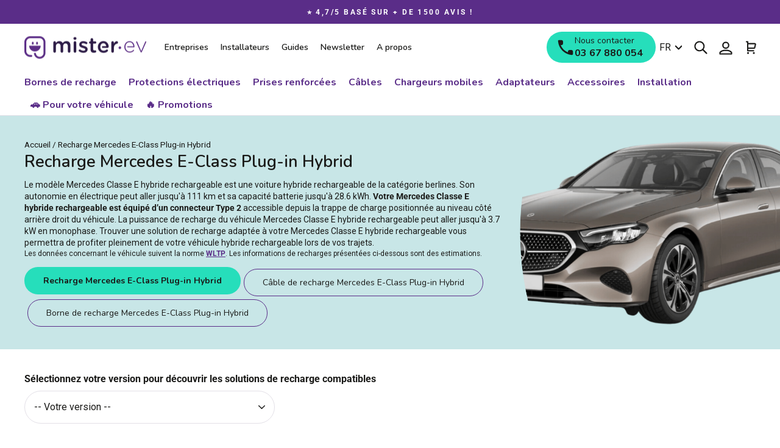

--- FILE ---
content_type: text/html; charset=utf-8
request_url: https://www.mister-ev.com/pages/recharge-mercedes-e-class-plug-in-hybrid
body_size: 59711
content:
<!doctype html>
<html class="no-js" lang="fr" dir="ltr">
<head>
  <meta charset="utf-8">
  <meta http-equiv="X-UA-Compatible" content="IE=edge,chrome=1">
  <meta name="viewport" content="width=device-width,initial-scale=1">
  <meta name="theme-color" content="#26debb">
  <link rel="canonical" href="https://www.mister-ev.com/pages/recharge-mercedes-e-class-plug-in-hybrid">
  <link rel="preconnect" href="https://cdn.shopify.com">
  <link rel="preconnect" href="https://fonts.shopifycdn.com">
  <link rel="dns-prefetch" href="https://productreviews.shopifycdn.com">
  <link rel="dns-prefetch" href="https://ajax.googleapis.com">
  <link rel="dns-prefetch" href="https://maps.googleapis.com">
  <link rel="dns-prefetch" href="https://maps.gstatic.com"><link rel="shortcut icon" href="//www.mister-ev.com/cdn/shop/files/favicon.png?crop=center&height=32&v=1654074795&width=32" type="image/png" /><title>Solution de recharge Mercedes E-Class Plug-in Hybrid
&ndash; Mister EV
</title>
<meta name="description" content="Facilitez la recharge de votre Mercedes E-Class Plug-in Hybrid avec le matériel compatible. Tout le matériel de recharge de Mister EV est fabriqué en France et expédié sous 48h !"><meta property="og:site_name" content="Mister EV">
  <meta property="og:url" content="https://www.mister-ev.com/pages/recharge-mercedes-e-class-plug-in-hybrid">
  <meta property="og:title" content="Solution de recharge Mercedes E-Class Plug-in Hybrid">
  <meta property="og:type" content="website">
  <meta property="og:description" content="Facilitez la recharge de votre Mercedes E-Class Plug-in Hybrid avec le matériel compatible. Tout le matériel de recharge de Mister EV est fabriqué en France et expédié sous 48h !"><meta property="og:image" content="https://cdn.saabre.com/uploads/public/66a/224/faa/66a224faaea26788972223.png"><meta name="twitter:site" content="@Mister_EV_com">
  <meta name="twitter:card" content="summary_large_image">
  <meta name="twitter:title" content="Solution de recharge Mercedes E-Class Plug-in Hybrid">
  <meta name="twitter:description" content="Facilitez la recharge de votre Mercedes E-Class Plug-in Hybrid avec le matériel compatible. Tout le matériel de recharge de Mister EV est fabriqué en France et expédié sous 48h !">
<style data-shopify>@font-face {
  font-family: Nunito;
  font-weight: 600;
  font-style: normal;
  font-display: swap;
  src: url("//www.mister-ev.com/cdn/fonts/nunito/nunito_n6.1a6c50dce2e2b3b0d31e02dbd9146b5064bea503.woff2") format("woff2"),
       url("//www.mister-ev.com/cdn/fonts/nunito/nunito_n6.6b124f3eac46044b98c99f2feb057208e260962f.woff") format("woff");
}

  
    @font-face {
  font-family: Nunito;
  font-weight: 700;
  font-style: normal;
  font-display: swap;
  src: url("//www.mister-ev.com/cdn/fonts/nunito/nunito_n7.37cf9b8cf43b3322f7e6e13ad2aad62ab5dc9109.woff2") format("woff2"),
       url("//www.mister-ev.com/cdn/fonts/nunito/nunito_n7.45cfcfadc6630011252d54d5f5a2c7c98f60d5de.woff") format("woff");
}

  
  @font-face {
  font-family: Roboto;
  font-weight: 400;
  font-style: normal;
  font-display: swap;
  src: url("//www.mister-ev.com/cdn/fonts/roboto/roboto_n4.2019d890f07b1852f56ce63ba45b2db45d852cba.woff2") format("woff2"),
       url("//www.mister-ev.com/cdn/fonts/roboto/roboto_n4.238690e0007583582327135619c5f7971652fa9d.woff") format("woff");
}


  @font-face {
  font-family: Roboto;
  font-weight: 700;
  font-style: normal;
  font-display: swap;
  src: url("//www.mister-ev.com/cdn/fonts/roboto/roboto_n7.f38007a10afbbde8976c4056bfe890710d51dec2.woff2") format("woff2"),
       url("//www.mister-ev.com/cdn/fonts/roboto/roboto_n7.94bfdd3e80c7be00e128703d245c207769d763f9.woff") format("woff");
}

  @font-face {
  font-family: Roboto;
  font-weight: 400;
  font-style: italic;
  font-display: swap;
  src: url("//www.mister-ev.com/cdn/fonts/roboto/roboto_i4.57ce898ccda22ee84f49e6b57ae302250655e2d4.woff2") format("woff2"),
       url("//www.mister-ev.com/cdn/fonts/roboto/roboto_i4.b21f3bd061cbcb83b824ae8c7671a82587b264bf.woff") format("woff");
}

  @font-face {
  font-family: Roboto;
  font-weight: 700;
  font-style: italic;
  font-display: swap;
  src: url("//www.mister-ev.com/cdn/fonts/roboto/roboto_i7.7ccaf9410746f2c53340607c42c43f90a9005937.woff2") format("woff2"),
       url("//www.mister-ev.com/cdn/fonts/roboto/roboto_i7.49ec21cdd7148292bffea74c62c0df6e93551516.woff") format("woff");
}

</style><link href="//www.mister-ev.com/cdn/shop/t/5/assets/theme.css?v=573042904824445681768811724" rel="stylesheet" type="text/css" media="all" />
<style data-shopify>:root {
    --typeHeaderPrimary: Nunito;
    --typeHeaderFallback: sans-serif;
    --typeHeaderSize: 36px;
    --typeHeaderWeight: 600;
    
    --typeHeaderLineHeight: 1.4;
    --typeHeaderSpacing: 0.0em;

    --typeBasePrimary:Roboto;
    --typeBaseFallback:sans-serif;
    --typeBaseSize: 16px;
    --typeBaseWeight: 400;
    --typeBaseWeightBolder: 700;
    --typeBaseSpacing: 0.0em;
    --typeBaseLineHeight: 1.4;

    --typeCollectionTitle: 20px;

    --iconWeight: 5px;
    --iconLinecaps: round;

    
      --typeButtonPrimary: Nunito;
      --typeButtonFallback: sans-serif;
      
        --typeButtonWeight: 700;
      
    
    
    
      --buttonRadius: 50px;
    

    --colorGridOverlayOpacity: 0.1;
      --primaryColor: #5A2D88;
    }

  .placeholder-content {
    background-image: linear-gradient(100deg, #ffffff 40%, #f7f7f7 63%, #ffffff 79%);
  }</style><!-- Google tag (gtag.js) -->
  <script async src="https://www.googletagmanager.com/gtag/js?id=AW-10838338624"></script>
  <script>
    window.dataLayer = window.dataLayer || [];
    function gtag(){dataLayer.push(arguments);}
    gtag('js', new Date());
  
    gtag('config', 'AW-10838338624');
  </script>
  <script defer data-domain="mister-ev.com" src="https://plausible.io/js/script.js"></script>
  <script>
    document.documentElement.className = document.documentElement.className.replace('no-js', 'js');

    window.theme = window.theme || {};
    theme.routes = {
      home: "/",
      cart: "/cart.js",
      cartPage: "/cart",
      cartAdd: "/cart/add.js",
      cartChange: "/cart/change.js",
      search: "/search"
    };
    theme.strings = {
      soldOut: "Épuisé",
      unavailable: "Non disponible",
      inStockLabel: "En stock",
      stockLabel: "Il ne reste plus que quelques exemplaires en stock.",
      willNotShipUntil: "Sera expédié après [date]",
      willBeInStockAfter: "Sera en stock à compter de [date]",
      waitingForStock: "Inventaire sur le chemin",
      savePrice: "Épargnez [saved_amount]",
      cartEmpty: "Votre panier est vide.",
      cartTermsConfirmation: "Vous devez accepter les Conditions Générales de Vente pour continuer votre commande.",
      cartAttributeVehicleConfirmation: "Merci de saisir votre véhicule (marque \/ modèle \/ version).",
      searchCollections: "Collections:",
      searchPages: "Pages:",
      searchArticles: "Des articles:",
      vehicleProductAutonomieRecuperee: "Recharge [value] km\/h",
      vehicleProductTempsRecharge: "Temps de recharge [value]",
      tempsRechargeTooltipElectric: "Estimation du temps de recharge de 0 à 80% de la batterie en conditions optimales.",
      tempsRechargeTooltipHybrid: "Estimation du temps de recharge de 0 à 100% de la batterie en conditions optimales.",
      vehiclePhase: {
        monophase: "Monophasé",
        triphase: "Triphasé"
      }
    };
    theme.settings = {
      dynamicVariantsEnable: true,
      cartType: "drawer",
      isCustomerTemplate: false,
      moneyFormat: "\u003cspan class=money\u003e{{amount_with_comma_separator}} €\u003c\/span\u003e",
      saveType: "percent",
      productImageSize: "square",
      productImageCover: false,
      predictiveSearch: true,
      predictiveSearchType: "product,article,page",
      quickView: false,
      typeProductStyle: "heading",
      themeName: 'Impulse',
      themeVersion: "5.5.3"
    };
  </script>

  <script>window.performance && window.performance.mark && window.performance.mark('shopify.content_for_header.start');</script><meta name="google-site-verification" content="EZNrcqh-rjB30pjImVXsgsheax4bpka2_xJtGHsVhPo">
<meta name="facebook-domain-verification" content="je1ei61wkp2i4uu585bbpcqdb4x7st">
<meta id="shopify-digital-wallet" name="shopify-digital-wallet" content="/56591057028/digital_wallets/dialog">
<meta name="shopify-requires-components" content="true" product-ids="9721040666964">
<meta name="shopify-checkout-api-token" content="f9cff1ebd705a1162d75d8291f518996">
<meta id="in-context-paypal-metadata" data-shop-id="56591057028" data-venmo-supported="false" data-environment="production" data-locale="fr_FR" data-paypal-v4="true" data-currency="EUR">
<link rel="alternate" hreflang="x-default" href="https://www.mister-ev.com/pages/recharge-mercedes-e-class-plug-in-hybrid">
<link rel="alternate" hreflang="fr" href="https://www.mister-ev.com/pages/recharge-mercedes-e-class-plug-in-hybrid">
<link rel="alternate" hreflang="de" href="https://www.mister-ev.com/de/pages/recharge-mercedes-e-class-plug-in-hybrid">
<link rel="alternate" hreflang="en" href="https://www.mister-ev.com/en/pages/recharge-mercedes-e-class-plug-in-hybrid">
<script async="async" src="/checkouts/internal/preloads.js?locale=fr-FR"></script>
<link rel="preconnect" href="https://shop.app" crossorigin="anonymous">
<script async="async" src="https://shop.app/checkouts/internal/preloads.js?locale=fr-FR&shop_id=56591057028" crossorigin="anonymous"></script>
<script id="apple-pay-shop-capabilities" type="application/json">{"shopId":56591057028,"countryCode":"FR","currencyCode":"EUR","merchantCapabilities":["supports3DS"],"merchantId":"gid:\/\/shopify\/Shop\/56591057028","merchantName":"Mister EV","requiredBillingContactFields":["postalAddress","email","phone"],"requiredShippingContactFields":["postalAddress","email","phone"],"shippingType":"shipping","supportedNetworks":["visa","masterCard","amex","maestro"],"total":{"type":"pending","label":"Mister EV","amount":"1.00"},"shopifyPaymentsEnabled":true,"supportsSubscriptions":true}</script>
<script id="shopify-features" type="application/json">{"accessToken":"f9cff1ebd705a1162d75d8291f518996","betas":["rich-media-storefront-analytics"],"domain":"www.mister-ev.com","predictiveSearch":true,"shopId":56591057028,"locale":"fr"}</script>
<script>var Shopify = Shopify || {};
Shopify.shop = "misterev-fr.myshopify.com";
Shopify.locale = "fr";
Shopify.currency = {"active":"EUR","rate":"1.0"};
Shopify.country = "FR";
Shopify.theme = {"name":"mister-ev.com\/develop - [NE PAS DEPUBLIER]","id":125510058116,"schema_name":"Impulse","schema_version":"5.5.3","theme_store_id":null,"role":"main"};
Shopify.theme.handle = "null";
Shopify.theme.style = {"id":null,"handle":null};
Shopify.cdnHost = "www.mister-ev.com/cdn";
Shopify.routes = Shopify.routes || {};
Shopify.routes.root = "/";</script>
<script type="module">!function(o){(o.Shopify=o.Shopify||{}).modules=!0}(window);</script>
<script>!function(o){function n(){var o=[];function n(){o.push(Array.prototype.slice.apply(arguments))}return n.q=o,n}var t=o.Shopify=o.Shopify||{};t.loadFeatures=n(),t.autoloadFeatures=n()}(window);</script>
<script>
  window.ShopifyPay = window.ShopifyPay || {};
  window.ShopifyPay.apiHost = "shop.app\/pay";
  window.ShopifyPay.redirectState = null;
</script>
<script id="shop-js-analytics" type="application/json">{"pageType":"page"}</script>
<script defer="defer" async type="module" src="//www.mister-ev.com/cdn/shopifycloud/shop-js/modules/v2/client.init-shop-cart-sync_BcDpqI9l.fr.esm.js"></script>
<script defer="defer" async type="module" src="//www.mister-ev.com/cdn/shopifycloud/shop-js/modules/v2/chunk.common_a1Rf5Dlz.esm.js"></script>
<script defer="defer" async type="module" src="//www.mister-ev.com/cdn/shopifycloud/shop-js/modules/v2/chunk.modal_Djra7sW9.esm.js"></script>
<script type="module">
  await import("//www.mister-ev.com/cdn/shopifycloud/shop-js/modules/v2/client.init-shop-cart-sync_BcDpqI9l.fr.esm.js");
await import("//www.mister-ev.com/cdn/shopifycloud/shop-js/modules/v2/chunk.common_a1Rf5Dlz.esm.js");
await import("//www.mister-ev.com/cdn/shopifycloud/shop-js/modules/v2/chunk.modal_Djra7sW9.esm.js");

  window.Shopify.SignInWithShop?.initShopCartSync?.({"fedCMEnabled":true,"windoidEnabled":true});

</script>
<script>
  window.Shopify = window.Shopify || {};
  if (!window.Shopify.featureAssets) window.Shopify.featureAssets = {};
  window.Shopify.featureAssets['shop-js'] = {"shop-cart-sync":["modules/v2/client.shop-cart-sync_BLrx53Hf.fr.esm.js","modules/v2/chunk.common_a1Rf5Dlz.esm.js","modules/v2/chunk.modal_Djra7sW9.esm.js"],"init-fed-cm":["modules/v2/client.init-fed-cm_C8SUwJ8U.fr.esm.js","modules/v2/chunk.common_a1Rf5Dlz.esm.js","modules/v2/chunk.modal_Djra7sW9.esm.js"],"shop-cash-offers":["modules/v2/client.shop-cash-offers_BBp_MjBM.fr.esm.js","modules/v2/chunk.common_a1Rf5Dlz.esm.js","modules/v2/chunk.modal_Djra7sW9.esm.js"],"shop-login-button":["modules/v2/client.shop-login-button_Dw6kG_iO.fr.esm.js","modules/v2/chunk.common_a1Rf5Dlz.esm.js","modules/v2/chunk.modal_Djra7sW9.esm.js"],"pay-button":["modules/v2/client.pay-button_BJDaAh68.fr.esm.js","modules/v2/chunk.common_a1Rf5Dlz.esm.js","modules/v2/chunk.modal_Djra7sW9.esm.js"],"shop-button":["modules/v2/client.shop-button_DBWL94V3.fr.esm.js","modules/v2/chunk.common_a1Rf5Dlz.esm.js","modules/v2/chunk.modal_Djra7sW9.esm.js"],"avatar":["modules/v2/client.avatar_BTnouDA3.fr.esm.js"],"init-windoid":["modules/v2/client.init-windoid_77FSIiws.fr.esm.js","modules/v2/chunk.common_a1Rf5Dlz.esm.js","modules/v2/chunk.modal_Djra7sW9.esm.js"],"init-shop-for-new-customer-accounts":["modules/v2/client.init-shop-for-new-customer-accounts_QoC3RJm9.fr.esm.js","modules/v2/client.shop-login-button_Dw6kG_iO.fr.esm.js","modules/v2/chunk.common_a1Rf5Dlz.esm.js","modules/v2/chunk.modal_Djra7sW9.esm.js"],"init-shop-email-lookup-coordinator":["modules/v2/client.init-shop-email-lookup-coordinator_D4ioGzPw.fr.esm.js","modules/v2/chunk.common_a1Rf5Dlz.esm.js","modules/v2/chunk.modal_Djra7sW9.esm.js"],"init-shop-cart-sync":["modules/v2/client.init-shop-cart-sync_BcDpqI9l.fr.esm.js","modules/v2/chunk.common_a1Rf5Dlz.esm.js","modules/v2/chunk.modal_Djra7sW9.esm.js"],"shop-toast-manager":["modules/v2/client.shop-toast-manager_B-eIbpHW.fr.esm.js","modules/v2/chunk.common_a1Rf5Dlz.esm.js","modules/v2/chunk.modal_Djra7sW9.esm.js"],"init-customer-accounts":["modules/v2/client.init-customer-accounts_BcBSUbIK.fr.esm.js","modules/v2/client.shop-login-button_Dw6kG_iO.fr.esm.js","modules/v2/chunk.common_a1Rf5Dlz.esm.js","modules/v2/chunk.modal_Djra7sW9.esm.js"],"init-customer-accounts-sign-up":["modules/v2/client.init-customer-accounts-sign-up_DvG__VHD.fr.esm.js","modules/v2/client.shop-login-button_Dw6kG_iO.fr.esm.js","modules/v2/chunk.common_a1Rf5Dlz.esm.js","modules/v2/chunk.modal_Djra7sW9.esm.js"],"shop-follow-button":["modules/v2/client.shop-follow-button_Dnx6fDH9.fr.esm.js","modules/v2/chunk.common_a1Rf5Dlz.esm.js","modules/v2/chunk.modal_Djra7sW9.esm.js"],"checkout-modal":["modules/v2/client.checkout-modal_BDH3MUqJ.fr.esm.js","modules/v2/chunk.common_a1Rf5Dlz.esm.js","modules/v2/chunk.modal_Djra7sW9.esm.js"],"shop-login":["modules/v2/client.shop-login_CV9Paj8R.fr.esm.js","modules/v2/chunk.common_a1Rf5Dlz.esm.js","modules/v2/chunk.modal_Djra7sW9.esm.js"],"lead-capture":["modules/v2/client.lead-capture_DGQOTB4e.fr.esm.js","modules/v2/chunk.common_a1Rf5Dlz.esm.js","modules/v2/chunk.modal_Djra7sW9.esm.js"],"payment-terms":["modules/v2/client.payment-terms_BQYK7nq4.fr.esm.js","modules/v2/chunk.common_a1Rf5Dlz.esm.js","modules/v2/chunk.modal_Djra7sW9.esm.js"]};
</script>
<script>(function() {
  var isLoaded = false;
  function asyncLoad() {
    if (isLoaded) return;
    isLoaded = true;
    var urls = ["https:\/\/d1564fddzjmdj5.cloudfront.net\/initializercolissimo.js?app_name=happycolissimo\u0026cloud=d1564fddzjmdj5.cloudfront.net\u0026shop=misterev-fr.myshopify.com","https:\/\/ecommplugins-scripts.trustpilot.com\/v2.1\/js\/header.min.js?settings=eyJrZXkiOiJJS0JEeThxRDh4MXByTTFMIiwicyI6InNrdSJ9\u0026v=2.5\u0026shop=misterev-fr.myshopify.com","https:\/\/ecommplugins-trustboxsettings.trustpilot.com\/misterev-fr.myshopify.com.js?settings=1713537500053\u0026shop=misterev-fr.myshopify.com","https:\/\/d23dclunsivw3h.cloudfront.net\/redirect-app.js?shop=misterev-fr.myshopify.com","\/\/cdn.shopify.com\/proxy\/dd8014b6f3947e733301e4453779011c44713acc62986171180307b0278d1ea4\/static.cdn.printful.com\/static\/js\/external\/shopify-product-customizer.js?v=0.28\u0026shop=misterev-fr.myshopify.com\u0026sp-cache-control=cHVibGljLCBtYXgtYWdlPTkwMA"];
    for (var i = 0; i < urls.length; i++) {
      var s = document.createElement('script');
      s.type = 'text/javascript';
      s.async = true;
      s.src = urls[i];
      var x = document.getElementsByTagName('script')[0];
      x.parentNode.insertBefore(s, x);
    }
  };
  if(window.attachEvent) {
    window.attachEvent('onload', asyncLoad);
  } else {
    window.addEventListener('load', asyncLoad, false);
  }
})();</script>
<script id="__st">var __st={"a":56591057028,"offset":3600,"reqid":"665b4e05-82b9-4ff0-94f6-c370148044be-1769142950","pageurl":"www.mister-ev.com\/pages\/recharge-mercedes-e-class-plug-in-hybrid","s":"pages-88175116420","u":"5c4aded8da9b","p":"page","rtyp":"page","rid":88175116420};</script>
<script>window.ShopifyPaypalV4VisibilityTracking = true;</script>
<script id="captcha-bootstrap">!function(){'use strict';const t='contact',e='account',n='new_comment',o=[[t,t],['blogs',n],['comments',n],[t,'customer']],c=[[e,'customer_login'],[e,'guest_login'],[e,'recover_customer_password'],[e,'create_customer']],r=t=>t.map((([t,e])=>`form[action*='/${t}']:not([data-nocaptcha='true']) input[name='form_type'][value='${e}']`)).join(','),a=t=>()=>t?[...document.querySelectorAll(t)].map((t=>t.form)):[];function s(){const t=[...o],e=r(t);return a(e)}const i='password',u='form_key',d=['recaptcha-v3-token','g-recaptcha-response','h-captcha-response',i],f=()=>{try{return window.sessionStorage}catch{return}},m='__shopify_v',_=t=>t.elements[u];function p(t,e,n=!1){try{const o=window.sessionStorage,c=JSON.parse(o.getItem(e)),{data:r}=function(t){const{data:e,action:n}=t;return t[m]||n?{data:e,action:n}:{data:t,action:n}}(c);for(const[e,n]of Object.entries(r))t.elements[e]&&(t.elements[e].value=n);n&&o.removeItem(e)}catch(o){console.error('form repopulation failed',{error:o})}}const l='form_type',E='cptcha';function T(t){t.dataset[E]=!0}const w=window,h=w.document,L='Shopify',v='ce_forms',y='captcha';let A=!1;((t,e)=>{const n=(g='f06e6c50-85a8-45c8-87d0-21a2b65856fe',I='https://cdn.shopify.com/shopifycloud/storefront-forms-hcaptcha/ce_storefront_forms_captcha_hcaptcha.v1.5.2.iife.js',D={infoText:'Protégé par hCaptcha',privacyText:'Confidentialité',termsText:'Conditions'},(t,e,n)=>{const o=w[L][v],c=o.bindForm;if(c)return c(t,g,e,D).then(n);var r;o.q.push([[t,g,e,D],n]),r=I,A||(h.body.append(Object.assign(h.createElement('script'),{id:'captcha-provider',async:!0,src:r})),A=!0)});var g,I,D;w[L]=w[L]||{},w[L][v]=w[L][v]||{},w[L][v].q=[],w[L][y]=w[L][y]||{},w[L][y].protect=function(t,e){n(t,void 0,e),T(t)},Object.freeze(w[L][y]),function(t,e,n,w,h,L){const[v,y,A,g]=function(t,e,n){const i=e?o:[],u=t?c:[],d=[...i,...u],f=r(d),m=r(i),_=r(d.filter((([t,e])=>n.includes(e))));return[a(f),a(m),a(_),s()]}(w,h,L),I=t=>{const e=t.target;return e instanceof HTMLFormElement?e:e&&e.form},D=t=>v().includes(t);t.addEventListener('submit',(t=>{const e=I(t);if(!e)return;const n=D(e)&&!e.dataset.hcaptchaBound&&!e.dataset.recaptchaBound,o=_(e),c=g().includes(e)&&(!o||!o.value);(n||c)&&t.preventDefault(),c&&!n&&(function(t){try{if(!f())return;!function(t){const e=f();if(!e)return;const n=_(t);if(!n)return;const o=n.value;o&&e.removeItem(o)}(t);const e=Array.from(Array(32),(()=>Math.random().toString(36)[2])).join('');!function(t,e){_(t)||t.append(Object.assign(document.createElement('input'),{type:'hidden',name:u})),t.elements[u].value=e}(t,e),function(t,e){const n=f();if(!n)return;const o=[...t.querySelectorAll(`input[type='${i}']`)].map((({name:t})=>t)),c=[...d,...o],r={};for(const[a,s]of new FormData(t).entries())c.includes(a)||(r[a]=s);n.setItem(e,JSON.stringify({[m]:1,action:t.action,data:r}))}(t,e)}catch(e){console.error('failed to persist form',e)}}(e),e.submit())}));const S=(t,e)=>{t&&!t.dataset[E]&&(n(t,e.some((e=>e===t))),T(t))};for(const o of['focusin','change'])t.addEventListener(o,(t=>{const e=I(t);D(e)&&S(e,y())}));const B=e.get('form_key'),M=e.get(l),P=B&&M;t.addEventListener('DOMContentLoaded',(()=>{const t=y();if(P)for(const e of t)e.elements[l].value===M&&p(e,B);[...new Set([...A(),...v().filter((t=>'true'===t.dataset.shopifyCaptcha))])].forEach((e=>S(e,t)))}))}(h,new URLSearchParams(w.location.search),n,t,e,['guest_login'])})(!0,!0)}();</script>
<script integrity="sha256-4kQ18oKyAcykRKYeNunJcIwy7WH5gtpwJnB7kiuLZ1E=" data-source-attribution="shopify.loadfeatures" defer="defer" src="//www.mister-ev.com/cdn/shopifycloud/storefront/assets/storefront/load_feature-a0a9edcb.js" crossorigin="anonymous"></script>
<script crossorigin="anonymous" defer="defer" src="//www.mister-ev.com/cdn/shopifycloud/storefront/assets/shopify_pay/storefront-65b4c6d7.js?v=20250812"></script>
<script data-source-attribution="shopify.dynamic_checkout.dynamic.init">var Shopify=Shopify||{};Shopify.PaymentButton=Shopify.PaymentButton||{isStorefrontPortableWallets:!0,init:function(){window.Shopify.PaymentButton.init=function(){};var t=document.createElement("script");t.src="https://www.mister-ev.com/cdn/shopifycloud/portable-wallets/latest/portable-wallets.fr.js",t.type="module",document.head.appendChild(t)}};
</script>
<script data-source-attribution="shopify.dynamic_checkout.buyer_consent">
  function portableWalletsHideBuyerConsent(e){var t=document.getElementById("shopify-buyer-consent"),n=document.getElementById("shopify-subscription-policy-button");t&&n&&(t.classList.add("hidden"),t.setAttribute("aria-hidden","true"),n.removeEventListener("click",e))}function portableWalletsShowBuyerConsent(e){var t=document.getElementById("shopify-buyer-consent"),n=document.getElementById("shopify-subscription-policy-button");t&&n&&(t.classList.remove("hidden"),t.removeAttribute("aria-hidden"),n.addEventListener("click",e))}window.Shopify?.PaymentButton&&(window.Shopify.PaymentButton.hideBuyerConsent=portableWalletsHideBuyerConsent,window.Shopify.PaymentButton.showBuyerConsent=portableWalletsShowBuyerConsent);
</script>
<script data-source-attribution="shopify.dynamic_checkout.cart.bootstrap">document.addEventListener("DOMContentLoaded",(function(){function t(){return document.querySelector("shopify-accelerated-checkout-cart, shopify-accelerated-checkout")}if(t())Shopify.PaymentButton.init();else{new MutationObserver((function(e,n){t()&&(Shopify.PaymentButton.init(),n.disconnect())})).observe(document.body,{childList:!0,subtree:!0})}}));
</script>
<link id="shopify-accelerated-checkout-styles" rel="stylesheet" media="screen" href="https://www.mister-ev.com/cdn/shopifycloud/portable-wallets/latest/accelerated-checkout-backwards-compat.css" crossorigin="anonymous">
<style id="shopify-accelerated-checkout-cart">
        #shopify-buyer-consent {
  margin-top: 1em;
  display: inline-block;
  width: 100%;
}

#shopify-buyer-consent.hidden {
  display: none;
}

#shopify-subscription-policy-button {
  background: none;
  border: none;
  padding: 0;
  text-decoration: underline;
  font-size: inherit;
  cursor: pointer;
}

#shopify-subscription-policy-button::before {
  box-shadow: none;
}

      </style>

<script>window.performance && window.performance.mark && window.performance.mark('shopify.content_for_header.end');</script>
  <script>
  function feedback() {
    const p = window.Shopify.customerPrivacy;
    console.log(`Tracking ${p.userCanBeTracked() ? "en" : "dis"}abled`);
  }
  window.Shopify.loadFeatures(
    [
      {
        name: "consent-tracking-api",
        version: "0.1",
      },
    ],
    function (error) {
      if (error) throw error;

      window.Shopify.customerPrivacy.setTrackingConsent(false, feedback);
    }
  );
</script>

  <script src="//www.mister-ev.com/cdn/shop/t/5/assets/vendor-scripts-v11.js" defer="defer"></script><script src="//www.mister-ev.com/cdn/shop/t/5/assets/theme.js?v=34352870190418980401755507617" defer="defer"></script><!-- Just Button  -->
<script src="https://checkout-button-shopify.vercel.app/just-pay-button.js" type="module"></script>
<link  href="https://checkout-button-shopify.vercel.app/styles.css" rel="stylesheet" crossorigin>
<style>
      #just-frame-payment {
        z-index: 9999999999;
      }

      @media screen and (max-width: 768px) {
      .just-desktop {
        font-size: 14px !important;
        height: 48px !important;
      }
    
      .cart__checkout-wrapper just-pay-button::part(just-button) {
        height: 42px !important;
        font-size: 14px !important;
      }
    }
</style>
<script>
    
</script>
<script> 
	window.JUST_FETCH_DISCOUNT = async (source) => {
		if(source !== 'cart') return ''
    try {
			const cart = await fetch('/cart.json').then((el) => el?.json?.());
			return cart.items.find(el => el.discounts?.[0])?.discounts?.[0]?.title
		} catch {
			return ''
		}
	}
</script> 
<!-- End of Just Button  -->
<!-- BEGIN app block: shopify://apps/simprosys-google-shopping-feed/blocks/core_settings_block/1f0b859e-9fa6-4007-97e8-4513aff5ff3b --><!-- BEGIN: GSF App Core Tags & Scripts by Simprosys Google Shopping Feed -->



    <!-- BEGIN app snippet: gsf_tracking_data -->


    <script type='text/javascript'>window.dataLayer = window.dataLayer || []; function gtag() { dataLayer.push(arguments); } function gsfInitTrackerJSCode () { gtag('js', new Date()); gtag('config', 'G-04ED8JT9E3'); gtag('get', 'G-04ED8JT9E3', 'client_id', (client_id) => { localStorage.setItem('gsfga4cid', client_id.toString()); }); gtag('get', 'G-04ED8JT9E3', 'session_id', (session_id) => { localStorage.setItem('gsfga4sid', session_id.toString()); }); } function gsfInitTrackerJS () { var gsf_script = document.createElement('script'); gsf_script.src = 'https://www.googletagmanager.com/gtag/js?id=G-04ED8JT9E3'; gsf_script.async = false; document.head.append(gsf_script); gsf_script.onload = gsfInitTrackerJSCode; } function gsfInitTrackerFunction () { gsfInitTrackerJS(); }(function() { gsfInitTrackerFunction(); })();</script>

<!-- END app snippet -->







<!-- END: GSF App Core Tags & Scripts by Simprosys Google Shopping Feed -->
<!-- END app block --><!-- BEGIN app block: shopify://apps/doofinder-search-discovery/blocks/doofinder-script/1abc6bc6-ff36-4a37-9034-effae4a47cf6 -->
  <script>
    (function(w, k) {w[k] = window[k] || function () { (window[k].q = window[k].q || []).push(arguments) }})(window, "doofinderApp")
    var dfKvCustomerEmail = "";

    doofinderApp("config", "currency", Shopify.currency.active);
    doofinderApp("config", "language", Shopify.locale);
    var context = Shopify.country;
    
    doofinderApp("config", "priceName", context);
    localStorage.setItem("shopify-language", Shopify.locale);

    doofinderApp("init", "layer", {
      params:{
        "":{
          exclude: {
            not_published_in: [context]
          }
        },
        "product":{
          exclude: {
            not_published_in: [context]
          }
        }
      }
    });
  </script>

  <script src="https://eu1-config.doofinder.com/2.x/1d601a78-b11b-4eee-85cc-52ecc9a264da.js" async></script>



<!-- END app block --><!-- BEGIN app block: shopify://apps/crisp-live-chat-chatbot/blocks/app-embed/5c3cfd5f-01d4-496a-891b-f98ecf27ff08 --><script>
  if ("14390b4d-00f7-45fc-823e-b5cbc284d4f6") {
    let _locale = "";

    window.CRISP_READY_TRIGGER = function () {
      window.CRISP_SESSION_ID = $crisp.get("session:identifier");
      postCart();
      postCustomerID();

      // Set session segment (only after first message is sent)
      $crisp.push(["on", "message:sent", () => {
        $crisp.push(["set", "session:segments", [["shopify"]]]);
        $crisp.push(["off", "message:sent"]);
      }])
    };

    if (window?.Weglot?.getCurrentLang && typeof(typeof(Weglot?.getCurrentLang) === "function")) {
      _locale = Weglot?.getCurrentLang();
    } else if (Shopify?.locale) {
      _locale = Shopify.locale;
    }

    if (_locale) {
      CRISP_RUNTIME_CONFIG = {
        locale : _locale
      };
    }

    window.$crisp=[];
    window.CRISP_WEBSITE_ID="14390b4d-00f7-45fc-823e-b5cbc284d4f6";
    (function(){d=document;s=d.createElement("script");
      s.src="https://client.crisp.chat/l.js";
      s.async=1;
      d.getElementsByTagName("head")[0].appendChild(s);
    })();
  }
</script>

<!-- END app block --><!-- BEGIN app block: shopify://apps/judge-me-reviews/blocks/judgeme_core/61ccd3b1-a9f2-4160-9fe9-4fec8413e5d8 --><!-- Start of Judge.me Core -->






<link rel="dns-prefetch" href="https://cdnwidget.judge.me">
<link rel="dns-prefetch" href="https://cdn.judge.me">
<link rel="dns-prefetch" href="https://cdn1.judge.me">
<link rel="dns-prefetch" href="https://api.judge.me">

<script data-cfasync='false' class='jdgm-settings-script'>window.jdgmSettings={"pagination":5,"disable_web_reviews":false,"badge_no_review_text":"Aucun avis","badge_n_reviews_text":"{{ n }} avis","badge_star_color":"#27DEBD","hide_badge_preview_if_no_reviews":true,"badge_hide_text":false,"enforce_center_preview_badge":false,"widget_title":"Avis clients","widget_open_form_text":"Écrire un avis","widget_close_form_text":"Annuler l'avis","widget_refresh_page_text":"Actualiser la page","widget_summary_text":"Basé sur {{ number_of_reviews }} avis","widget_no_review_text":"Soyez le premier à écrire un avis","widget_name_field_text":"Nom d'affichage","widget_verified_name_field_text":"Nom vérifié (public)","widget_name_placeholder_text":"Nom d'affichage","widget_required_field_error_text":"Ce champ est obligatoire.","widget_email_field_text":"Adresse email","widget_verified_email_field_text":"Email vérifié (privé, ne peut pas être modifié)","widget_email_placeholder_text":"Votre adresse email","widget_email_field_error_text":"Veuillez entrer une adresse email valide.","widget_rating_field_text":"Évaluation","widget_review_title_field_text":"Titre de l'avis","widget_review_title_placeholder_text":"Donnez un titre à votre avis","widget_review_body_field_text":"Contenu de l'avis","widget_review_body_placeholder_text":"Commencez à écrire ici...","widget_pictures_field_text":"Photo/Vidéo (facultatif)","widget_submit_review_text":"Soumettre l'avis","widget_submit_verified_review_text":"Soumettre un avis vérifié","widget_submit_success_msg_with_auto_publish":"Merci ! Veuillez actualiser la page dans quelques instants pour voir votre avis. Vous pouvez supprimer ou modifier votre avis en vous connectant à \u003ca href='https://judge.me/login' target='_blank' rel='nofollow noopener'\u003eJudge.me\u003c/a\u003e","widget_submit_success_msg_no_auto_publish":"Merci ! Votre avis sera publié dès qu'il sera approuvé par l'administrateur de la boutique. Vous pouvez supprimer ou modifier votre avis en vous connectant à \u003ca href='https://judge.me/login' target='_blank' rel='nofollow noopener'\u003eJudge.me\u003c/a\u003e","widget_show_default_reviews_out_of_total_text":"Affichage de {{ n_reviews_shown }} sur {{ n_reviews }} avis.","widget_show_all_link_text":"Tout afficher","widget_show_less_link_text":"Afficher moins","widget_author_said_text":"{{ reviewer_name }} a dit :","widget_days_text":"il y a {{ n }} jour/jours","widget_weeks_text":"il y a {{ n }} semaine/semaines","widget_months_text":"il y a {{ n }} mois","widget_years_text":"il y a {{ n }} an/ans","widget_yesterday_text":"Hier","widget_today_text":"Aujourd'hui","widget_replied_text":"\u003e\u003e {{ shop_name }} a répondu :","widget_read_more_text":"Lire plus","widget_reviewer_name_as_initial":"","widget_rating_filter_color":"#fbcd0a","widget_rating_filter_see_all_text":"Voir tous les avis","widget_sorting_most_recent_text":"Plus récents","widget_sorting_highest_rating_text":"Meilleures notes","widget_sorting_lowest_rating_text":"Notes les plus basses","widget_sorting_with_pictures_text":"Uniquement les photos","widget_sorting_most_helpful_text":"Plus utiles","widget_open_question_form_text":"Poser une question","widget_reviews_subtab_text":"Avis","widget_questions_subtab_text":"Questions","widget_question_label_text":"Question","widget_answer_label_text":"Réponse","widget_question_placeholder_text":"Écrivez votre question ici","widget_submit_question_text":"Soumettre la question","widget_question_submit_success_text":"Merci pour votre question ! Nous vous notifierons dès qu'elle aura une réponse.","widget_star_color":"#27DEBD","verified_badge_text":"Vérifié","verified_badge_bg_color":"","verified_badge_text_color":"#000000","verified_badge_placement":"left-of-reviewer-name","widget_review_max_height":"","widget_hide_border":true,"widget_social_share":false,"widget_thumb":false,"widget_review_location_show":false,"widget_location_format":"","all_reviews_include_out_of_store_products":true,"all_reviews_out_of_store_text":"(hors boutique)","all_reviews_pagination":100,"all_reviews_product_name_prefix_text":"à propos de","enable_review_pictures":true,"enable_question_anwser":false,"widget_theme":"align","review_date_format":"dd/mm/yyyy","default_sort_method":"most-recent","widget_product_reviews_subtab_text":"Avis Produits","widget_shop_reviews_subtab_text":"Avis de la boutique Mister EV","widget_other_products_reviews_text":"Avis pour d'autres produits","widget_store_reviews_subtab_text":"Avis de la boutique","widget_no_store_reviews_text":"Cette boutique n'a pas encore reçu d'avis","widget_web_restriction_product_reviews_text":"Ce produit n'a pas encore reçu d'avis","widget_no_items_text":"Aucun élément trouvé","widget_show_more_text":"Afficher plus","widget_write_a_store_review_text":"Écrire un avis","widget_other_languages_heading":"Avis dans d'autres langues","widget_translate_review_text":"Traduire l'avis en {{ language }}","widget_translating_review_text":"Traduction en cours...","widget_show_original_translation_text":"Afficher l'original ({{ language }})","widget_translate_review_failed_text":"Impossible de traduire cet avis.","widget_translate_review_retry_text":"Réessayer","widget_translate_review_try_again_later_text":"Réessayez plus tard","show_product_url_for_grouped_product":false,"widget_sorting_pictures_first_text":"Photos en premier","show_pictures_on_all_rev_page_mobile":false,"show_pictures_on_all_rev_page_desktop":false,"floating_tab_hide_mobile_install_preference":false,"floating_tab_button_name":"★ Avis","floating_tab_title":"Laissons nos clients parler pour nous","floating_tab_button_color":"","floating_tab_button_background_color":"","floating_tab_url":"","floating_tab_url_enabled":false,"floating_tab_tab_style":"text","all_reviews_text_badge_text":"Les clients nous notent {{ shop.metafields.judgeme.all_reviews_rating | round: 1 }}/5 basé sur {{ shop.metafields.judgeme.all_reviews_count }} avis.","all_reviews_text_badge_text_branded_style":"{{ shop.metafields.judgeme.all_reviews_rating | round: 1 }} sur 5 étoiles basé sur {{ shop.metafields.judgeme.all_reviews_count }} avis","is_all_reviews_text_badge_a_link":true,"show_stars_for_all_reviews_text_badge":false,"all_reviews_text_badge_url":"/pages/avis-clients","all_reviews_text_style":"branded","all_reviews_text_color_style":"custom","all_reviews_text_color":"#27DEBD","all_reviews_text_show_jm_brand":false,"featured_carousel_show_header":true,"featured_carousel_title":"Excellent","testimonials_carousel_title":"Les clients nous disent","videos_carousel_title":"Histoire de clients réels","cards_carousel_title":"Les clients nous disent","featured_carousel_count_text":"sur {{ n }} avis","featured_carousel_add_link_to_all_reviews_page":true,"featured_carousel_url":"/pages/avis-clients","featured_carousel_show_images":true,"featured_carousel_autoslide_interval":5,"featured_carousel_arrows_on_the_sides":true,"featured_carousel_height":250,"featured_carousel_width":100,"featured_carousel_image_size":0,"featured_carousel_image_height":250,"featured_carousel_arrow_color":"#eeeeee","verified_count_badge_style":"vintage","verified_count_badge_orientation":"horizontal","verified_count_badge_color_style":"custom","verified_count_badge_color":"#27DEBD","is_verified_count_badge_a_link":false,"verified_count_badge_url":"/pages/avis-clients","verified_count_badge_show_jm_brand":true,"widget_rating_preset_default":5,"widget_first_sub_tab":"shop-reviews","widget_show_histogram":true,"widget_histogram_use_custom_color":false,"widget_pagination_use_custom_color":true,"widget_star_use_custom_color":false,"widget_verified_badge_use_custom_color":false,"widget_write_review_use_custom_color":false,"picture_reminder_submit_button":"Upload Pictures","enable_review_videos":false,"mute_video_by_default":false,"widget_sorting_videos_first_text":"Vidéos en premier","widget_review_pending_text":"En attente","featured_carousel_items_for_large_screen":3,"social_share_options_order":"Facebook,Twitter","remove_microdata_snippet":true,"disable_json_ld":false,"enable_json_ld_products":false,"preview_badge_show_question_text":false,"preview_badge_no_question_text":"Aucune question","preview_badge_n_question_text":"{{ number_of_questions }} question/questions","qa_badge_show_icon":false,"qa_badge_position":"same-row","remove_judgeme_branding":true,"widget_add_search_bar":false,"widget_search_bar_placeholder":"Recherche","widget_sorting_verified_only_text":"Vérifiés uniquement","featured_carousel_theme":"compact","featured_carousel_show_rating":true,"featured_carousel_show_title":true,"featured_carousel_show_body":true,"featured_carousel_show_date":true,"featured_carousel_show_reviewer":true,"featured_carousel_show_product":false,"featured_carousel_header_background_color":"#108474","featured_carousel_header_text_color":"#ffffff","featured_carousel_name_product_separator":"reviewed","featured_carousel_full_star_background":"#108474","featured_carousel_empty_star_background":"#dadada","featured_carousel_vertical_theme_background":"#f9fafb","featured_carousel_verified_badge_enable":false,"featured_carousel_verified_badge_color":"#108474","featured_carousel_border_style":"round","featured_carousel_review_line_length_limit":3,"featured_carousel_more_reviews_button_text":"Lire plus d'avis","featured_carousel_view_product_button_text":"Voir le produit","all_reviews_page_load_reviews_on":"button_click","all_reviews_page_load_more_text":"Charger plus d'avis","disable_fb_tab_reviews":false,"enable_ajax_cdn_cache":false,"widget_advanced_speed_features":5,"widget_public_name_text":"affiché publiquement comme","default_reviewer_name":"John Smith","default_reviewer_name_has_non_latin":true,"widget_reviewer_anonymous":"Anonyme","medals_widget_title":"Médailles d'avis Judge.me","medals_widget_background_color":"#FFFFFF","medals_widget_position":"footer_all_pages","medals_widget_border_color":"#f9fafb","medals_widget_verified_text_position":"left","medals_widget_use_monochromatic_version":false,"medals_widget_elements_color":"#27DEBD","show_reviewer_avatar":false,"widget_invalid_yt_video_url_error_text":"Pas une URL de vidéo YouTube","widget_max_length_field_error_text":"Veuillez ne pas dépasser {0} caractères.","widget_show_country_flag":false,"widget_show_collected_via_shop_app":true,"widget_verified_by_shop_badge_style":"light","widget_verified_by_shop_text":"Vérifié par la boutique","widget_show_photo_gallery":false,"widget_load_with_code_splitting":true,"widget_ugc_install_preference":false,"widget_ugc_title":"Fait par nous, partagé par vous","widget_ugc_subtitle":"Taguez-nous pour voir votre photo mise en avant sur notre page","widget_ugc_arrows_color":"#ffffff","widget_ugc_primary_button_text":"Acheter maintenant","widget_ugc_primary_button_background_color":"#108474","widget_ugc_primary_button_text_color":"#ffffff","widget_ugc_primary_button_border_width":"0","widget_ugc_primary_button_border_style":"none","widget_ugc_primary_button_border_color":"#108474","widget_ugc_primary_button_border_radius":"25","widget_ugc_secondary_button_text":"Charger plus","widget_ugc_secondary_button_background_color":"#ffffff","widget_ugc_secondary_button_text_color":"#108474","widget_ugc_secondary_button_border_width":"2","widget_ugc_secondary_button_border_style":"solid","widget_ugc_secondary_button_border_color":"#108474","widget_ugc_secondary_button_border_radius":"25","widget_ugc_reviews_button_text":"Voir les avis","widget_ugc_reviews_button_background_color":"#ffffff","widget_ugc_reviews_button_text_color":"#108474","widget_ugc_reviews_button_border_width":"2","widget_ugc_reviews_button_border_style":"solid","widget_ugc_reviews_button_border_color":"#108474","widget_ugc_reviews_button_border_radius":"25","widget_ugc_reviews_button_link_to":"judgeme-reviews-page","widget_ugc_show_post_date":true,"widget_ugc_max_width":"800","widget_rating_metafield_value_type":true,"widget_primary_color":"#27DEBD","widget_enable_secondary_color":false,"widget_secondary_color":"#edf5f5","widget_summary_average_rating_text":"{{ average_rating }} sur 5","widget_media_grid_title":"Photos \u0026 vidéos clients","widget_media_grid_see_more_text":"Voir plus","widget_round_style":true,"widget_show_product_medals":false,"widget_verified_by_judgeme_text":"Vérifié par Judge.me","widget_show_store_medals":false,"widget_verified_by_judgeme_text_in_store_medals":"Vérifié par Judge.me","widget_media_field_exceed_quantity_message":"Désolé, nous ne pouvons accepter que {{ max_media }} pour un avis.","widget_media_field_exceed_limit_message":"{{ file_name }} est trop volumineux, veuillez sélectionner un {{ media_type }} de moins de {{ size_limit }}MB.","widget_review_submitted_text":"Avis soumis !","widget_question_submitted_text":"Question soumise !","widget_close_form_text_question":"Annuler","widget_write_your_answer_here_text":"Écrivez votre réponse ici","widget_enabled_branded_link":true,"widget_show_collected_by_judgeme":true,"widget_reviewer_name_color":"#000000","widget_write_review_text_color":"#000000","widget_write_review_bg_color":"","widget_collected_by_judgeme_text":"collecté par Judge.me","widget_pagination_type":"standard","widget_load_more_text":"Charger plus","widget_load_more_color":"#000000","widget_full_review_text":"Avis complet","widget_read_more_reviews_text":"Lire plus d'avis","widget_read_questions_text":"Lire les questions","widget_questions_and_answers_text":"Questions \u0026 Réponses","widget_verified_by_text":"Vérifié par","widget_verified_text":"Vérifié","widget_number_of_reviews_text":"{{ number_of_reviews }} avis","widget_back_button_text":"Retour","widget_next_button_text":"Suivant","widget_custom_forms_filter_button":"Filtres","custom_forms_style":"horizontal","widget_show_review_information":false,"how_reviews_are_collected":"Comment les avis sont-ils collectés ?","widget_show_review_keywords":false,"widget_gdpr_statement":"Comment nous utilisons vos données : Nous vous contacterons uniquement à propos de l'avis que vous avez laissé, et seulement si nécessaire. En soumettant votre avis, vous acceptez les \u003ca href='https://judge.me/terms' target='_blank' rel='nofollow noopener'\u003econditions\u003c/a\u003e, la \u003ca href='https://judge.me/privacy' target='_blank' rel='nofollow noopener'\u003epolitique de confidentialité\u003c/a\u003e et les \u003ca href='https://judge.me/content-policy' target='_blank' rel='nofollow noopener'\u003epolitiques de contenu\u003c/a\u003e de Judge.me.","widget_multilingual_sorting_enabled":false,"widget_translate_review_content_enabled":false,"widget_translate_review_content_method":"manual","popup_widget_review_selection":"automatically_with_pictures","popup_widget_round_border_style":true,"popup_widget_show_title":true,"popup_widget_show_body":true,"popup_widget_show_reviewer":false,"popup_widget_show_product":true,"popup_widget_show_pictures":true,"popup_widget_use_review_picture":true,"popup_widget_show_on_home_page":true,"popup_widget_show_on_product_page":true,"popup_widget_show_on_collection_page":true,"popup_widget_show_on_cart_page":true,"popup_widget_position":"bottom_left","popup_widget_first_review_delay":5,"popup_widget_duration":5,"popup_widget_interval":5,"popup_widget_review_count":5,"popup_widget_hide_on_mobile":true,"review_snippet_widget_round_border_style":true,"review_snippet_widget_card_color":"#FFFFFF","review_snippet_widget_slider_arrows_background_color":"#FFFFFF","review_snippet_widget_slider_arrows_color":"#000000","review_snippet_widget_star_color":"#108474","show_product_variant":false,"all_reviews_product_variant_label_text":"Variante : ","widget_show_verified_branding":false,"widget_ai_summary_title":"Les clients disent","widget_ai_summary_disclaimer":"Résumé des avis généré par IA basé sur les avis clients récents","widget_show_ai_summary":false,"widget_show_ai_summary_bg":false,"widget_show_review_title_input":true,"redirect_reviewers_invited_via_email":"external_form","request_store_review_after_product_review":false,"request_review_other_products_in_order":true,"review_form_color_scheme":"default","review_form_corner_style":"square","review_form_star_color":{},"review_form_text_color":"#333333","review_form_background_color":"#ffffff","review_form_field_background_color":"#fafafa","review_form_button_color":{},"review_form_button_text_color":"#ffffff","review_form_modal_overlay_color":"#000000","review_content_screen_title_text":"Comment évalueriez-vous ce produit ?","review_content_introduction_text":"Nous serions ravis que vous partagiez un peu votre expérience.","store_review_form_title_text":"Comment évalueriez-vous cette boutique ?","store_review_form_introduction_text":"Nous serions ravis que vous partagiez un peu votre expérience.","show_review_guidance_text":true,"one_star_review_guidance_text":"Mauvais","five_star_review_guidance_text":"Excellent","customer_information_screen_title_text":"À propos de vous","customer_information_introduction_text":"Veuillez nous en dire plus sur vous.","custom_questions_screen_title_text":"Votre expérience en détail","custom_questions_introduction_text":"Voici quelques questions pour nous aider à mieux comprendre votre expérience.","review_submitted_screen_title_text":"Merci pour votre avis !","review_submitted_screen_thank_you_text":"Nous le traitons et il apparaîtra bientôt dans la boutique.","review_submitted_screen_email_verification_text":"Veuillez confirmer votre email en cliquant sur le lien que nous venons de vous envoyer. Cela nous aide à maintenir des avis authentiques.","review_submitted_request_store_review_text":"Aimeriez-vous partager votre expérience d'achat avec nous ?","review_submitted_review_other_products_text":"Aimeriez-vous évaluer ces produits ?","store_review_screen_title_text":"Voulez-vous partager votre expérience de shopping avec nous ?","store_review_introduction_text":"Nous apprécions votre retour d'expérience et nous l'utilisons pour nous améliorer. Veuillez partager vos pensées ou suggestions.","reviewer_media_screen_title_picture_text":"Partager une photo","reviewer_media_introduction_picture_text":"Téléchargez une photo pour étayer votre avis.","reviewer_media_screen_title_video_text":"Partager une vidéo","reviewer_media_introduction_video_text":"Téléchargez une vidéo pour étayer votre avis.","reviewer_media_screen_title_picture_or_video_text":"Partager une photo ou une vidéo","reviewer_media_introduction_picture_or_video_text":"Téléchargez une photo ou une vidéo pour étayer votre avis.","reviewer_media_youtube_url_text":"Collez votre URL Youtube ici","advanced_settings_next_step_button_text":"Suivant","advanced_settings_close_review_button_text":"Fermer","modal_write_review_flow":false,"write_review_flow_required_text":"Obligatoire","write_review_flow_privacy_message_text":"Nous respectons votre vie privée.","write_review_flow_anonymous_text":"Avis anonyme","write_review_flow_visibility_text":"Ne sera pas visible pour les autres clients.","write_review_flow_multiple_selection_help_text":"Sélectionnez autant que vous le souhaitez","write_review_flow_single_selection_help_text":"Sélectionnez une option","write_review_flow_required_field_error_text":"Ce champ est obligatoire","write_review_flow_invalid_email_error_text":"Veuillez saisir une adresse email valide","write_review_flow_max_length_error_text":"Max. {{ max_length }} caractères.","write_review_flow_media_upload_text":"\u003cb\u003eCliquez pour télécharger\u003c/b\u003e ou glissez-déposez","write_review_flow_gdpr_statement":"Nous vous contacterons uniquement au sujet de votre avis si nécessaire. En soumettant votre avis, vous acceptez nos \u003ca href='https://judge.me/terms' target='_blank' rel='nofollow noopener'\u003econditions d'utilisation\u003c/a\u003e et notre \u003ca href='https://judge.me/privacy' target='_blank' rel='nofollow noopener'\u003epolitique de confidentialité\u003c/a\u003e.","rating_only_reviews_enabled":false,"show_negative_reviews_help_screen":false,"new_review_flow_help_screen_rating_threshold":3,"negative_review_resolution_screen_title_text":"Dites-nous plus","negative_review_resolution_text":"Votre expérience est importante pour nous. S'il y a eu des problèmes avec votre achat, nous sommes là pour vous aider. N'hésitez pas à nous contacter, nous aimerions avoir l'opportunité de corriger les choses.","negative_review_resolution_button_text":"Contactez-nous","negative_review_resolution_proceed_with_review_text":"Laisser un avis","negative_review_resolution_subject":"Problème avec l'achat de {{ shop_name }}.{{ order_name }}","preview_badge_collection_page_install_status":false,"widget_review_custom_css":"","preview_badge_custom_css":"","preview_badge_stars_count":"5-stars","featured_carousel_custom_css":"","floating_tab_custom_css":"","all_reviews_widget_custom_css":"","medals_widget_custom_css":"","verified_badge_custom_css":"","all_reviews_text_custom_css":"","transparency_badges_collected_via_store_invite":false,"transparency_badges_from_another_provider":false,"transparency_badges_collected_from_store_visitor":false,"transparency_badges_collected_by_verified_review_provider":false,"transparency_badges_earned_reward":false,"transparency_badges_collected_via_store_invite_text":"Avis collecté via l'invitation du magasin","transparency_badges_from_another_provider_text":"Avis collecté d'un autre fournisseur","transparency_badges_collected_from_store_visitor_text":"Avis collecté d'un visiteur du magasin","transparency_badges_written_in_google_text":"Avis écrit sur Google","transparency_badges_written_in_etsy_text":"Avis écrit sur Etsy","transparency_badges_written_in_shop_app_text":"Avis écrit sur Shop App","transparency_badges_earned_reward_text":"Avis a gagné une récompense pour une commande future","product_review_widget_per_page":10,"widget_store_review_label_text":"Avis de la boutique","checkout_comment_extension_title_on_product_page":"Customer Comments","checkout_comment_extension_num_latest_comment_show":5,"checkout_comment_extension_format":"name_and_timestamp","checkout_comment_customer_name":"last_initial","checkout_comment_comment_notification":true,"preview_badge_collection_page_install_preference":false,"preview_badge_home_page_install_preference":false,"preview_badge_product_page_install_preference":false,"review_widget_install_preference":"","review_carousel_install_preference":false,"floating_reviews_tab_install_preference":"none","verified_reviews_count_badge_install_preference":false,"all_reviews_text_install_preference":false,"review_widget_best_location":false,"judgeme_medals_install_preference":false,"review_widget_revamp_enabled":false,"review_widget_qna_enabled":false,"review_widget_header_theme":"minimal","review_widget_widget_title_enabled":true,"review_widget_header_text_size":"medium","review_widget_header_text_weight":"regular","review_widget_average_rating_style":"compact","review_widget_bar_chart_enabled":true,"review_widget_bar_chart_type":"numbers","review_widget_bar_chart_style":"standard","review_widget_expanded_media_gallery_enabled":false,"review_widget_reviews_section_theme":"standard","review_widget_image_style":"thumbnails","review_widget_review_image_ratio":"square","review_widget_stars_size":"medium","review_widget_verified_badge":"standard_text","review_widget_review_title_text_size":"medium","review_widget_review_text_size":"medium","review_widget_review_text_length":"medium","review_widget_number_of_columns_desktop":3,"review_widget_carousel_transition_speed":5,"review_widget_custom_questions_answers_display":"always","review_widget_button_text_color":"#FFFFFF","review_widget_text_color":"#000000","review_widget_lighter_text_color":"#7B7B7B","review_widget_corner_styling":"soft","review_widget_review_word_singular":"avis","review_widget_review_word_plural":"avis","review_widget_voting_label":"Utile?","review_widget_shop_reply_label":"Réponse de {{ shop_name }} :","review_widget_filters_title":"Filtres","qna_widget_question_word_singular":"Question","qna_widget_question_word_plural":"Questions","qna_widget_answer_reply_label":"Réponse de {{ answerer_name }} :","qna_content_screen_title_text":"Poser une question sur ce produit","qna_widget_question_required_field_error_text":"Veuillez entrer votre question.","qna_widget_flow_gdpr_statement":"Nous vous contacterons uniquement au sujet de votre question si nécessaire. En soumettant votre question, vous acceptez nos \u003ca href='https://judge.me/terms' target='_blank' rel='nofollow noopener'\u003econditions d'utilisation\u003c/a\u003e et notre \u003ca href='https://judge.me/privacy' target='_blank' rel='nofollow noopener'\u003epolitique de confidentialité\u003c/a\u003e.","qna_widget_question_submitted_text":"Merci pour votre question !","qna_widget_close_form_text_question":"Fermer","qna_widget_question_submit_success_text":"Nous vous enverrons un email lorsque nous répondrons à votre question.","all_reviews_widget_v2025_enabled":false,"all_reviews_widget_v2025_header_theme":"default","all_reviews_widget_v2025_widget_title_enabled":true,"all_reviews_widget_v2025_header_text_size":"medium","all_reviews_widget_v2025_header_text_weight":"regular","all_reviews_widget_v2025_average_rating_style":"compact","all_reviews_widget_v2025_bar_chart_enabled":true,"all_reviews_widget_v2025_bar_chart_type":"numbers","all_reviews_widget_v2025_bar_chart_style":"standard","all_reviews_widget_v2025_expanded_media_gallery_enabled":false,"all_reviews_widget_v2025_show_store_medals":true,"all_reviews_widget_v2025_show_photo_gallery":true,"all_reviews_widget_v2025_show_review_keywords":false,"all_reviews_widget_v2025_show_ai_summary":false,"all_reviews_widget_v2025_show_ai_summary_bg":false,"all_reviews_widget_v2025_add_search_bar":false,"all_reviews_widget_v2025_default_sort_method":"most-recent","all_reviews_widget_v2025_reviews_per_page":10,"all_reviews_widget_v2025_reviews_section_theme":"default","all_reviews_widget_v2025_image_style":"thumbnails","all_reviews_widget_v2025_review_image_ratio":"square","all_reviews_widget_v2025_stars_size":"medium","all_reviews_widget_v2025_verified_badge":"bold_badge","all_reviews_widget_v2025_review_title_text_size":"medium","all_reviews_widget_v2025_review_text_size":"medium","all_reviews_widget_v2025_review_text_length":"medium","all_reviews_widget_v2025_number_of_columns_desktop":3,"all_reviews_widget_v2025_carousel_transition_speed":5,"all_reviews_widget_v2025_custom_questions_answers_display":"always","all_reviews_widget_v2025_show_product_variant":false,"all_reviews_widget_v2025_show_reviewer_avatar":true,"all_reviews_widget_v2025_reviewer_name_as_initial":"","all_reviews_widget_v2025_review_location_show":false,"all_reviews_widget_v2025_location_format":"","all_reviews_widget_v2025_show_country_flag":false,"all_reviews_widget_v2025_verified_by_shop_badge_style":"light","all_reviews_widget_v2025_social_share":false,"all_reviews_widget_v2025_social_share_options_order":"Facebook,Twitter,LinkedIn,Pinterest","all_reviews_widget_v2025_pagination_type":"standard","all_reviews_widget_v2025_button_text_color":"#FFFFFF","all_reviews_widget_v2025_text_color":"#000000","all_reviews_widget_v2025_lighter_text_color":"#7B7B7B","all_reviews_widget_v2025_corner_styling":"soft","all_reviews_widget_v2025_title":"Avis clients","all_reviews_widget_v2025_ai_summary_title":"Les clients disent à propos de cette boutique","all_reviews_widget_v2025_no_review_text":"Soyez le premier à écrire un avis","platform":"shopify","branding_url":"https://app.judge.me/reviews","branding_text":"Propulsé par Judge.me","locale":"en","reply_name":"Mister EV","widget_version":"3.0","footer":true,"autopublish":true,"review_dates":true,"enable_custom_form":false,"shop_locale":"fr","enable_multi_locales_translations":true,"show_review_title_input":true,"review_verification_email_status":"never","can_be_branded":true,"reply_name_text":"Mister EV"};</script> <style class='jdgm-settings-style'>﻿.jdgm-xx{left:0}:root{--jdgm-primary-color: #27DEBD;--jdgm-secondary-color: rgba(39,222,189,0.1);--jdgm-star-color: #27DEBD;--jdgm-write-review-text-color: #000000;--jdgm-write-review-bg-color: #27DEBD;--jdgm-paginate-color: #000000;--jdgm-border-radius: 10;--jdgm-reviewer-name-color: #000000}.jdgm-histogram__bar-content{background-color:#27DEBD}.jdgm-rev[data-verified-buyer=true] .jdgm-rev__icon.jdgm-rev__icon:after,.jdgm-rev__buyer-badge.jdgm-rev__buyer-badge{color:#000000;background-color:#27DEBD}.jdgm-review-widget--small .jdgm-gallery.jdgm-gallery .jdgm-gallery__thumbnail-link:nth-child(8) .jdgm-gallery__thumbnail-wrapper.jdgm-gallery__thumbnail-wrapper:before{content:"Voir plus"}@media only screen and (min-width: 768px){.jdgm-gallery.jdgm-gallery .jdgm-gallery__thumbnail-link:nth-child(8) .jdgm-gallery__thumbnail-wrapper.jdgm-gallery__thumbnail-wrapper:before{content:"Voir plus"}}.jdgm-preview-badge .jdgm-star.jdgm-star{color:#27DEBD}.jdgm-prev-badge[data-average-rating='0.00']{display:none !important}.jdgm-rev .jdgm-rev__icon{display:none !important}.jdgm-widget.jdgm-all-reviews-widget,.jdgm-widget .jdgm-rev-widg{border:none;padding:0}.jdgm-author-all-initials{display:none !important}.jdgm-author-last-initial{display:none !important}.jdgm-rev-widg__title{visibility:hidden}.jdgm-rev-widg__summary-text{visibility:hidden}.jdgm-prev-badge__text{visibility:hidden}.jdgm-rev__prod-link-prefix:before{content:'à propos de'}.jdgm-rev__variant-label:before{content:'Variante : '}.jdgm-rev__out-of-store-text:before{content:'(hors boutique)'}@media only screen and (min-width: 768px){.jdgm-rev__pics .jdgm-rev_all-rev-page-picture-separator,.jdgm-rev__pics .jdgm-rev__product-picture{display:none}}@media only screen and (max-width: 768px){.jdgm-rev__pics .jdgm-rev_all-rev-page-picture-separator,.jdgm-rev__pics .jdgm-rev__product-picture{display:none}}.jdgm-preview-badge[data-template="product"]{display:none !important}.jdgm-preview-badge[data-template="collection"]{display:none !important}.jdgm-preview-badge[data-template="index"]{display:none !important}.jdgm-review-widget[data-from-snippet="true"]{display:none !important}.jdgm-verified-count-badget[data-from-snippet="true"]{display:none !important}.jdgm-carousel-wrapper[data-from-snippet="true"]{display:none !important}.jdgm-all-reviews-text[data-from-snippet="true"]{display:none !important}.jdgm-medals-section[data-from-snippet="true"]{display:none !important}.jdgm-ugc-media-wrapper[data-from-snippet="true"]{display:none !important}.jdgm-rev__transparency-badge[data-badge-type="review_collected_via_store_invitation"]{display:none !important}.jdgm-rev__transparency-badge[data-badge-type="review_collected_from_another_provider"]{display:none !important}.jdgm-rev__transparency-badge[data-badge-type="review_collected_from_store_visitor"]{display:none !important}.jdgm-rev__transparency-badge[data-badge-type="review_written_in_etsy"]{display:none !important}.jdgm-rev__transparency-badge[data-badge-type="review_written_in_google_business"]{display:none !important}.jdgm-rev__transparency-badge[data-badge-type="review_written_in_shop_app"]{display:none !important}.jdgm-rev__transparency-badge[data-badge-type="review_earned_for_future_purchase"]{display:none !important}.jdgm-review-snippet-widget .jdgm-rev-snippet-widget__cards-container .jdgm-rev-snippet-card{border-radius:8px;background:#fff}.jdgm-review-snippet-widget .jdgm-rev-snippet-widget__cards-container .jdgm-rev-snippet-card__rev-rating .jdgm-star{color:#108474}.jdgm-review-snippet-widget .jdgm-rev-snippet-widget__prev-btn,.jdgm-review-snippet-widget .jdgm-rev-snippet-widget__next-btn{border-radius:50%;background:#fff}.jdgm-review-snippet-widget .jdgm-rev-snippet-widget__prev-btn>svg,.jdgm-review-snippet-widget .jdgm-rev-snippet-widget__next-btn>svg{fill:#000}.jdgm-full-rev-modal.rev-snippet-widget .jm-mfp-container .jm-mfp-content,.jdgm-full-rev-modal.rev-snippet-widget .jm-mfp-container .jdgm-full-rev__icon,.jdgm-full-rev-modal.rev-snippet-widget .jm-mfp-container .jdgm-full-rev__pic-img,.jdgm-full-rev-modal.rev-snippet-widget .jm-mfp-container .jdgm-full-rev__reply{border-radius:8px}.jdgm-full-rev-modal.rev-snippet-widget .jm-mfp-container .jdgm-full-rev[data-verified-buyer="true"] .jdgm-full-rev__icon::after{border-radius:8px}.jdgm-full-rev-modal.rev-snippet-widget .jm-mfp-container .jdgm-full-rev .jdgm-rev__buyer-badge{border-radius:calc( 8px / 2 )}.jdgm-full-rev-modal.rev-snippet-widget .jm-mfp-container .jdgm-full-rev .jdgm-full-rev__replier::before{content:'Mister EV'}.jdgm-full-rev-modal.rev-snippet-widget .jm-mfp-container .jdgm-full-rev .jdgm-full-rev__product-button{border-radius:calc( 8px * 6 )}
</style> <style class='jdgm-settings-style'></style> <link id="judgeme_widget_align_css" rel="stylesheet" type="text/css" media="nope!" onload="this.media='all'" href="https://cdnwidget.judge.me/widget_v3/theme/align.css">

  
  
  
  <style class='jdgm-miracle-styles'>
  @-webkit-keyframes jdgm-spin{0%{-webkit-transform:rotate(0deg);-ms-transform:rotate(0deg);transform:rotate(0deg)}100%{-webkit-transform:rotate(359deg);-ms-transform:rotate(359deg);transform:rotate(359deg)}}@keyframes jdgm-spin{0%{-webkit-transform:rotate(0deg);-ms-transform:rotate(0deg);transform:rotate(0deg)}100%{-webkit-transform:rotate(359deg);-ms-transform:rotate(359deg);transform:rotate(359deg)}}@font-face{font-family:'JudgemeStar';src:url("[data-uri]") format("woff");font-weight:normal;font-style:normal}.jdgm-star{font-family:'JudgemeStar';display:inline !important;text-decoration:none !important;padding:0 4px 0 0 !important;margin:0 !important;font-weight:bold;opacity:1;-webkit-font-smoothing:antialiased;-moz-osx-font-smoothing:grayscale}.jdgm-star:hover{opacity:1}.jdgm-star:last-of-type{padding:0 !important}.jdgm-star.jdgm--on:before{content:"\e000"}.jdgm-star.jdgm--off:before{content:"\e001"}.jdgm-star.jdgm--half:before{content:"\e002"}.jdgm-widget *{margin:0;line-height:1.4;-webkit-box-sizing:border-box;-moz-box-sizing:border-box;box-sizing:border-box;-webkit-overflow-scrolling:touch}.jdgm-hidden{display:none !important;visibility:hidden !important}.jdgm-temp-hidden{display:none}.jdgm-spinner{width:40px;height:40px;margin:auto;border-radius:50%;border-top:2px solid #eee;border-right:2px solid #eee;border-bottom:2px solid #eee;border-left:2px solid #ccc;-webkit-animation:jdgm-spin 0.8s infinite linear;animation:jdgm-spin 0.8s infinite linear}.jdgm-prev-badge{display:block !important}

</style>


  
  
   


<script data-cfasync='false' class='jdgm-script'>
!function(e){window.jdgm=window.jdgm||{},jdgm.CDN_HOST="https://cdnwidget.judge.me/",jdgm.CDN_HOST_ALT="https://cdn2.judge.me/cdn/widget_frontend/",jdgm.API_HOST="https://api.judge.me/",jdgm.CDN_BASE_URL="https://cdn.shopify.com/extensions/019be6a6-320f-7c73-92c7-4f8bef39e89f/judgeme-extensions-312/assets/",
jdgm.docReady=function(d){(e.attachEvent?"complete"===e.readyState:"loading"!==e.readyState)?
setTimeout(d,0):e.addEventListener("DOMContentLoaded",d)},jdgm.loadCSS=function(d,t,o,a){
!o&&jdgm.loadCSS.requestedUrls.indexOf(d)>=0||(jdgm.loadCSS.requestedUrls.push(d),
(a=e.createElement("link")).rel="stylesheet",a.class="jdgm-stylesheet",a.media="nope!",
a.href=d,a.onload=function(){this.media="all",t&&setTimeout(t)},e.body.appendChild(a))},
jdgm.loadCSS.requestedUrls=[],jdgm.loadJS=function(e,d){var t=new XMLHttpRequest;
t.onreadystatechange=function(){4===t.readyState&&(Function(t.response)(),d&&d(t.response))},
t.open("GET",e),t.onerror=function(){if(e.indexOf(jdgm.CDN_HOST)===0&&jdgm.CDN_HOST_ALT!==jdgm.CDN_HOST){var f=e.replace(jdgm.CDN_HOST,jdgm.CDN_HOST_ALT);jdgm.loadJS(f,d)}},t.send()},jdgm.docReady((function(){(window.jdgmLoadCSS||e.querySelectorAll(
".jdgm-widget, .jdgm-all-reviews-page").length>0)&&(jdgmSettings.widget_load_with_code_splitting?
parseFloat(jdgmSettings.widget_version)>=3?jdgm.loadCSS(jdgm.CDN_HOST+"widget_v3/base.css"):
jdgm.loadCSS(jdgm.CDN_HOST+"widget/base.css"):jdgm.loadCSS(jdgm.CDN_HOST+"shopify_v2.css"),
jdgm.loadJS(jdgm.CDN_HOST+"loa"+"der.js"))}))}(document);
</script>
<noscript><link rel="stylesheet" type="text/css" media="all" href="https://cdnwidget.judge.me/shopify_v2.css"></noscript>

<!-- BEGIN app snippet: theme_fix_tags --><script>
  (function() {
    var jdgmThemeFixes = null;
    if (!jdgmThemeFixes) return;
    var thisThemeFix = jdgmThemeFixes[Shopify.theme.id];
    if (!thisThemeFix) return;

    if (thisThemeFix.html) {
      document.addEventListener("DOMContentLoaded", function() {
        var htmlDiv = document.createElement('div');
        htmlDiv.classList.add('jdgm-theme-fix-html');
        htmlDiv.innerHTML = thisThemeFix.html;
        document.body.append(htmlDiv);
      });
    };

    if (thisThemeFix.css) {
      var styleTag = document.createElement('style');
      styleTag.classList.add('jdgm-theme-fix-style');
      styleTag.innerHTML = thisThemeFix.css;
      document.head.append(styleTag);
    };

    if (thisThemeFix.js) {
      var scriptTag = document.createElement('script');
      scriptTag.classList.add('jdgm-theme-fix-script');
      scriptTag.innerHTML = thisThemeFix.js;
      document.head.append(scriptTag);
    };
  })();
</script>
<!-- END app snippet -->
<!-- End of Judge.me Core -->



<!-- END app block --><!-- BEGIN app block: shopify://apps/addingwell/blocks/aw-gtm/c8ed21e7-0ac8-4249-8c91-cbdde850b5b8 --><script
  type="module"
>
  setTimeout(async function () {
    const keySessionStorage = 'aw_settings';
    let __AW__settings = JSON.parse(sessionStorage.getItem(keySessionStorage));
    if(!__AW__settings) {
      const awSettings = await fetch(
              "/apps/addingwell-proxy",
              {
                method: "GET",
                redirect: "follow",
                headers: {'Content-Type': 'application/json', 'Access-Control-Allow-Origin': '*'}
              }
      );
      if (awSettings.ok) {
        __AW__settings = await awSettings.json();
        sessionStorage.setItem(keySessionStorage, JSON.stringify(__AW__settings));
      } else {
        console.error('Addingwell - Loading proxy error', awSettings.status);
        return;
      }
    }

    if(__AW__settings.insertGtmTag && __AW__settings.gtmId) {
      let __AW__gtmUrl = 'https://www.googletagmanager.com/gtm.js';
      let __AW__isAddingwellCdn = false;
      if(__AW__settings.insertGtmUrl && __AW__settings.gtmUrl) {
        __AW__gtmUrl = __AW__settings.gtmUrl;
        __AW__isAddingwellCdn = __AW__settings.isAddingwellCdn;
      }

      (function(w,d,s,l,i){
        w[l]=w[l]||[];w[l].push({'gtm.start':new Date().getTime(),event:'gtm.js'});
        var f=d.getElementsByTagName(s)[0],j=d.createElement(s),dl=l!='dataLayer'?'&l='+l:'';
        j.async=true;
        j.src=`${__AW__gtmUrl}?${__AW__isAddingwellCdn ? 'awl' : 'id'}=`+(__AW__isAddingwellCdn ? i.replace(/^GTM-/, '') : i)+dl;f.parentNode.insertBefore(j,f);
      })(window,document,'script',`${__AW__settings.dataLayerVariableName}`,`${__AW__settings.gtmId}`);
    }

    const __AW__getEventNameWithSuffix = (eventName) => {
      return eventName + (__AW__settings.dataLayerEventSuffix ? "_" + __AW__settings.dataLayerEventSuffix : "");
    }

    if(__AW__settings.enableDataLayer) {
      const MAX_ITEMS_BATCH = 10;
      const sendBatchEvents = (items, eventName, eventObject) => {
        let batch = [];
        for(let i  = 0; i < items.length; i++) {
          batch.push(items[i]);
          if(batch.length === MAX_ITEMS_BATCH || i === items.length - 1) {
            const eventClone = {
              ...eventObject,
              ecommerce: {
                ...eventObject.ecommerce,
                items: [...batch]
              }
            };
            window[__AW__settings.dataLayerVariableName].push({ ecommerce: null });
            window[__AW__settings.dataLayerVariableName].push({
              ...{'event': __AW__getEventNameWithSuffix(eventName)},
              ...eventClone
            });

            batch = [];
          }
        }
      }

      function __AW__filterNullOrEmpty(obj) {
        let filteredObj = {};

        for (let key in obj) {
          if (obj.hasOwnProperty(key)) {
            let value = obj[key];

            // If value is an object (and not null), recursively filter sub-elements
            if (typeof value === "object" && value !== null && value !== undefined) {
              let filteredSubObject = __AW__filterNullOrEmpty(value);

              // Add the filtered sub-object only if it's not empty
              if (Object.keys(filteredSubObject).length > 0) {
                filteredObj[key] = filteredSubObject;
              }
            } else {
              // Add the value only if it's neither null nor an empty string
              if (value !== null && value !== "" && value !== undefined) {
                filteredObj[key] = value;
              }
            }
          }
        }
        return filteredObj;
      }

      function getPageType(value) {
        const pageTypeMapping = {
          404: '404',
          article: 'article',
          blog: 'blog',
          cart: 'cart',
          collection: 'collection',
          gift_card: 'gift_card',
          index: 'homepage',
          product: 'product',
          search: 'searchresults',
          'customers/login': 'login',
          'customers/register': 'sign_up'
        };
        return pageTypeMapping[value] || 'other';
      }

      function pushDataLayerEvents() {
        window[__AW__settings.dataLayerVariableName] = window[__AW__settings.dataLayerVariableName] || [];  // init data layer if doesn't already exist
        const templateName = "page";
        const moneyFormat = "\u003cspan class=money\u003e{{amount_with_comma_separator}} €\u003c\/span\u003e";

        const getFormattedPrice = (price) => {
          let formattedPrice = price;
          if(moneyFormat.indexOf("amount_with_period_and_space_separator") > -1) {
            formattedPrice = price.replace(' ', '');
          } else if(moneyFormat.indexOf("amount_with_space_separator") > -1) {
            formattedPrice = price.replace(' ', '').replace(',', '.');
          } else if(moneyFormat.indexOf("amount_no_decimals_with_space_separator") > -1) {
            formattedPrice = price.replace(' ', '');
          } else if(moneyFormat.indexOf("amount_with_apostrophe_separator") > -1) {
            formattedPrice = price.replace('\'', '');
          } else if(moneyFormat.indexOf("amount_no_decimals_with_comma_separator") > -1) {
            formattedPrice = price.replace('.', '');
          } else if(moneyFormat.indexOf("amount_with_comma_separator") > -1) {
            formattedPrice = price.replace('.', '').replace(',', '.');
          } else if(moneyFormat.indexOf("amount_no_decimals") > -1) {
            formattedPrice = price.replace(',', '');
          } else if(moneyFormat.indexOf("amount") > -1) {
            formattedPrice = price.replace(',', '');
          } else {
            formattedPrice = price.replace('.', '').replace(",", ".");
          }
          return parseFloat(formattedPrice);
        };
        /**********************
         * DATALAYER SECTIONS
         ***********************/
        /**
         * DATALAYER: User Data
         * Build user_data properties.
         */
        let newCustomer = true;
        window.__AW__UserData = {
          user_data: {
            new_customer: newCustomer,
          }
        };

        

        window.__AW__UserData = __AW__filterNullOrEmpty(window.__AW__UserData);
        
        // Ajout du hash SHA256 des champs sensibles de user_data (version robuste)
        async function sha256(str) {
          if (!str) return undefined;
          if (!(window.crypto && window.crypto.subtle)) {
            console.error('Crypto.subtle non supporté, hash impossible pour :', str);
            return undefined;
          }
          try {
            const buf = await window.crypto.subtle.digest('SHA-256', new TextEncoder().encode(str));
            return Array.from(new Uint8Array(buf)).map(x => x.toString(16).padStart(2, '0')).join('');
          } catch (e) {
            console.error('Erreur lors du hash SHA256 pour', str, e);
            return undefined;
          }
        }
        async function getUserDataHash(user_data) {
          const hashObj = {};
          if (!user_data) return hashObj;
          try {
            if (user_data.email_address) hashObj.email_address = await sha256(user_data.email_address);
            if (user_data.phone_number) hashObj.phone_number = await sha256(user_data.phone_number);
            if (user_data.address && typeof user_data.address === 'object') {
              hashObj.address = {};
              if (user_data.address.first_name) hashObj.address.first_name = await sha256(user_data.address.first_name);
              if (user_data.address.last_name) hashObj.address.last_name = await sha256(user_data.address.last_name);
              if (user_data.address.street) hashObj.address.street = await sha256(user_data.address.street);
              if (user_data.address.city) hashObj.address.city = await sha256(user_data.address.city);
              if (user_data.address.region) hashObj.address.region = await sha256(user_data.address.region);
              if (user_data.address.postal_code) hashObj.address.postal_code = await sha256(user_data.address.postal_code);
              if (user_data.address.country) hashObj.address.country = await sha256(user_data.address.country);
            }
          } catch (e) {
            console.error('Erreur lors du hash user_data_hashed', e);
          }
          return __AW__filterNullOrEmpty(hashObj);
        }
        (async function() {
          if (window.__AW__UserData && window.__AW__UserData.user_data) {
            window.__AW__UserData.user_data_hashed = await getUserDataHash(window.__AW__UserData.user_data);
          }
        })();
        
        window.__AW__UserData["page_type"] = getPageType(templateName);
        window[__AW__settings.dataLayerVariableName].push(window.__AW__UserData);

        window[__AW__settings.dataLayerVariableName].push({"event": __AW__getEventNameWithSuffix("page_view")});


        /**
         * DATALAYER: 404 Pages
         * Fire on 404 Pages */
        


        /**
         * DATALAYER: Blog Articles
         * Fire on Blog Article Pages */
        

        

        

        /** DATALAYER: Product List Page (Collections, Category)
         * Fire on all product listing pages. */

        const __AW__transformNumberToString = (value) => {
          if (value !== null && value !== undefined && typeof value === 'number') {
            return value.toString();
          }
          /** By Default return the current value */
          return value;
        };

        let discountPrice = 0.00;
        


        window.__AW__slaveShopifyCart = {"note":null,"attributes":{},"original_total_price":0,"total_price":0,"total_discount":0,"total_weight":0.0,"item_count":0,"items":[],"requires_shipping":false,"currency":"EUR","items_subtotal_price":0,"cart_level_discount_applications":[],"checkout_charge_amount":0};
        /** DATALAYER: Product Page
         * Fire on all Product View pages. */
        

        /** DATALAYER: Cart View
         * Fire anytime a user views their cart (non-dynamic) */
        

        let drawerCartAlreadyOpened = false;
        function observeCartDrawerOpen() {
          const cartDrawer = document.querySelector("cart-drawer");
          if (!cartDrawer) return;

          const observer = new MutationObserver(() => {
            const isOpen = cartDrawer.classList.contains("active") || cartDrawer.hasAttribute("open");
            if (isOpen && !drawerCartAlreadyOpened) {
              // Delayed view_cart to ensure to have cart update
              setTimeout(() => {
                drawerCartAlreadyOpened = true;
                const ecommerceDataLayer = {
                  ecommerce: {
                    currency: __AW__slaveShopifyCart.currency,
                    value: __AW__slaveShopifyCart.total_price / 100,
                    items: __AW__slaveShopifyCart.items.map(item => {
                      const price = (item.discounted_price ?? item.price) / 100;
                      const discount = (item.price - (item.discounted_price ?? 0)) / 100;
                      let coupon = "";
                      if (Array.isArray(item?.discounts)) {
                        coupon = item.discounts
                                .filter(discount => typeof discount?.title === 'string')
                                .map(discount => discount.title)
                                .join(', ');
                      }
                      return {
                        item_id: __AW__transformNumberToString(item.product_id),
                        item_variant: item.variant_title,
                        item_variant_title: item.variant_title,
                        item_variant_id: __AW__transformNumberToString(item.variant_id),
                        item_product_id: __AW__transformNumberToString(item.product_id),
                        item_product_title: item.product_title,
                        item_name: item.product_title,
                        price: price,
                        discount: discount,
                        item_brand: item.vendor,
                        item_category: item.product_type,
                        item_list_name: item.collection || '',
                        item_list_id: '',
                        quantity: item.quantity,
                        sku: __AW__transformNumberToString(item.sku),
                        coupon: coupon,
                        url: item.url
                      };
                    })
                  }
                };
                window[__AW__settings.dataLayerVariableName].push({ ecommerce: null });
                window[__AW__settings.dataLayerVariableName].push({
                  ...{'event': __AW__getEventNameWithSuffix('view_cart')},
                  ...ecommerceDataLayer
                });
              }, 1000)

            }

            if (!isOpen) {
              drawerCartAlreadyOpened = false;
            }
          });

          observer.observe(cartDrawer, {
            attributes: true,
            attributeFilter: ['class', 'open']
          });
        }

        observeCartDrawerOpen()


        /** DATALAYER: Search Results */
        var searchPage = new RegExp("search", "g");
        if(document.location.pathname.match(searchPage)){
          var __AW__items = [];
          

          const awEcommerceSearch = {
            search_term: null,
            results_count: null,
            ecommerce: {
              items : []
            }
          };
          sendBatchEvents(__AW__items, "search", awEcommerceSearch);
        }


        const cartRegex = /\/cart\/(add|change|update)(\.js|\.json)?(\?.*)?$/;
        const pendingCartEventName = "aw_pending_cart_event";

        if(sessionStorage.getItem(pendingCartEventName)) {
          scheduleCartSync();
        }

        if (!window.__AW__patchedFetch) {
          window.__AW__patchedFetch = true;
          patchFetch();
        }

        if (!window.__AW__patchedXHR) {
          window.__AW__patchedXHR = true ;
          patchXhr();
        }

        function patchXhr() {
          const Native = window.XMLHttpRequest;

          class WrappedXHR extends Native {
            send(body) {
              this.addEventListener('load', () => {
                try {
                  const abs = this.responseURL || '';
                  const u = new URL(abs, location.origin);
                  const mt = u.pathname + (u.search || '');
                  if (this.status === 200 && cartRegex.test(mt)) {
                    scheduleCartSync();
                  }
                } catch (e) {
                  console.error('[AW] XHR handler error', e);
                }
              });
              return super.send(body);
            }
          }

          Object.setPrototypeOf(WrappedXHR, Native);
          window.XMLHttpRequest = WrappedXHR;
        }

        function patchFetch() {
          const previousFetch = window.fetch;
          window.fetch = async function (...args) {
            const [resource] = args;
            try {
              if (typeof resource !== 'string') {
                console.error('Invalid resource type');
                return previousFetch.apply(this, args);
              }

              if (cartRegex.test(resource)) {
                const response = await previousFetch.apply(this, args);
                if (response.ok) {
                  scheduleCartSync();
                } else {
                  console.warn(`Fetch for ${resource} failed with status: ${response.status}`);
                }
                return response;
              }
            } catch (error) {
              console.error('[AW] Fetch Wrapper Error:', error);
            }

            return previousFetch.apply(this, args);
          };
        }

        let awCartRunning = false;

        function scheduleCartSync() {
          if (awCartRunning) return;
          awCartRunning = true;

          try {
            const snapshot = JSON.stringify(window.__AW__slaveShopifyCart ?? { items: [] });
            sessionStorage.setItem(pendingCartEventName, snapshot);
          } catch (e) {
            console.warn('[AW] snapshot error', e);
          }

          void runCartSyncOnce().finally(() => {
            sessionStorage.removeItem(pendingCartEventName);
            awCartRunning = false;
          });
        }

        async function runCartSyncOnce() {
          try {
            const response = await fetch(`${window.Shopify.routes.root || "/"}cart.js?adw=1`, {
              credentials: 'same-origin',
              headers: { 'Accept': 'application/json' }
            });
            if (!response.ok) throw new Error('HTTP ' + response.status);

            const newCart = await response.json();
            compareCartData(newCart);
          } catch (error) {
            console.error('[AW] Error fetching /cart.js (singleton):', error);
          }
        }

        function compareCartData(newCartData) {
          const oldCartData = sessionStorage.getItem(pendingCartEventName) ? JSON.parse(sessionStorage.getItem(pendingCartEventName)) : { items: [] };
          newCartData = newCartData || {items: []};
          const oldItems = new Map(oldCartData.items.map(item => [item.id, item]));
          const newItems = new Map(newCartData.items.map(item => [item.id, item]));

          newItems.forEach((newItem, key) => {
            const oldItem = oldItems.get(key);
            const eventName = "add_to_cart";
            if (!oldItem) {
              handleCartDataLayer(eventName, newItem.quantity, newItem);
            } else if (newItem.quantity > oldItem.quantity) {
              handleCartDataLayer(eventName, newItem.quantity - oldItem.quantity, newItem);
            }
          });

          oldItems.forEach((oldItem, key) => {
            const newItem = newItems.get(key);
            const eventName = "remove_from_cart";
            if (!newItem) {
              handleCartDataLayer(eventName, oldItem.quantity, oldItem);
            } else if (oldItem.quantity > newItem.quantity) {
              handleCartDataLayer(eventName, oldItem.quantity - newItem.quantity, newItem);
            }
          });
          sessionStorage.removeItem(pendingCartEventName);
          __AW__slaveShopifyCart = newCartData;
        }

        function handleCartDataLayer(eventName, quantity, item) {
          const price = (item.discounted_price ?? item.price) / 100;
          const discount = (item.price - (item.discounted_price ?? 0)) / 100;
          const totalValue = price * quantity;
          let coupon = "";
          if(Array.isArray(item?.discounts)) {
            coupon = item.discounts
                    .filter(discount => typeof discount?.title === 'string')
                    .map(discount => discount.title)
                    .join(', ');
          }

          const ecommerceCart = {
            ecommerce: {
              currency: "EUR",
              value: totalValue,
              items: [{
                item_id: __AW__transformNumberToString(item.product_id),
                item_variant: item.variant_title || "Default Variant",
                item_variant_id: __AW__transformNumberToString(item.variant_id),
                item_variant_title: item.variant_title || "Default Variant",
                item_name: item.product_title,
                item_product_id: __AW__transformNumberToString(item.product_id),
                item_product_title: item.product_title,
                sku: __AW__transformNumberToString(item.sku),
                discount: discount,
                price: price,
                item_brand: item.vendor,
                item_category: item.product_type,
                quantity: quantity,
                coupon: coupon,
                url: item?.url
              }]
            }
          };

          window[__AW__settings.dataLayerVariableName].push({ ecommerce: null });
          window[__AW__settings.dataLayerVariableName].push({
            ...{ 'event': __AW__getEventNameWithSuffix(eventName) },
            ...ecommerceCart
          });

        }
      }

      if (document.readyState === 'loading') {
        // document still loading...
        document.addEventListener('DOMContentLoaded', () => {
          pushDataLayerEvents();
        });
      } else {
        // already loaded, chocs away!
        pushDataLayerEvents();
      }
    }
  }, 0);
</script>


<!-- END app block --><!-- BEGIN app block: shopify://apps/klaviyo-email-marketing-sms/blocks/klaviyo-onsite-embed/2632fe16-c075-4321-a88b-50b567f42507 -->












  <script async src="https://static.klaviyo.com/onsite/js/W8M2Ln/klaviyo.js?company_id=W8M2Ln"></script>
  <script>!function(){if(!window.klaviyo){window._klOnsite=window._klOnsite||[];try{window.klaviyo=new Proxy({},{get:function(n,i){return"push"===i?function(){var n;(n=window._klOnsite).push.apply(n,arguments)}:function(){for(var n=arguments.length,o=new Array(n),w=0;w<n;w++)o[w]=arguments[w];var t="function"==typeof o[o.length-1]?o.pop():void 0,e=new Promise((function(n){window._klOnsite.push([i].concat(o,[function(i){t&&t(i),n(i)}]))}));return e}}})}catch(n){window.klaviyo=window.klaviyo||[],window.klaviyo.push=function(){var n;(n=window._klOnsite).push.apply(n,arguments)}}}}();</script>

  




  <script>
    window.klaviyoReviewsProductDesignMode = false
  </script>







<!-- END app block --><script src="https://cdn.shopify.com/extensions/019b03f2-1cc6-73dd-a349-2821a944dacf/crisp-chatbox-14/assets/crisp.js" type="text/javascript" defer="defer"></script>
<script src="https://cdn.shopify.com/extensions/019be6a6-320f-7c73-92c7-4f8bef39e89f/judgeme-extensions-312/assets/loader.js" type="text/javascript" defer="defer"></script>
<link href="https://monorail-edge.shopifysvc.com" rel="dns-prefetch">
<script>(function(){if ("sendBeacon" in navigator && "performance" in window) {try {var session_token_from_headers = performance.getEntriesByType('navigation')[0].serverTiming.find(x => x.name == '_s').description;} catch {var session_token_from_headers = undefined;}var session_cookie_matches = document.cookie.match(/_shopify_s=([^;]*)/);var session_token_from_cookie = session_cookie_matches && session_cookie_matches.length === 2 ? session_cookie_matches[1] : "";var session_token = session_token_from_headers || session_token_from_cookie || "";function handle_abandonment_event(e) {var entries = performance.getEntries().filter(function(entry) {return /monorail-edge.shopifysvc.com/.test(entry.name);});if (!window.abandonment_tracked && entries.length === 0) {window.abandonment_tracked = true;var currentMs = Date.now();var navigation_start = performance.timing.navigationStart;var payload = {shop_id: 56591057028,url: window.location.href,navigation_start,duration: currentMs - navigation_start,session_token,page_type: "page"};window.navigator.sendBeacon("https://monorail-edge.shopifysvc.com/v1/produce", JSON.stringify({schema_id: "online_store_buyer_site_abandonment/1.1",payload: payload,metadata: {event_created_at_ms: currentMs,event_sent_at_ms: currentMs}}));}}window.addEventListener('pagehide', handle_abandonment_event);}}());</script>
<script id="web-pixels-manager-setup">(function e(e,d,r,n,o){if(void 0===o&&(o={}),!Boolean(null===(a=null===(i=window.Shopify)||void 0===i?void 0:i.analytics)||void 0===a?void 0:a.replayQueue)){var i,a;window.Shopify=window.Shopify||{};var t=window.Shopify;t.analytics=t.analytics||{};var s=t.analytics;s.replayQueue=[],s.publish=function(e,d,r){return s.replayQueue.push([e,d,r]),!0};try{self.performance.mark("wpm:start")}catch(e){}var l=function(){var e={modern:/Edge?\/(1{2}[4-9]|1[2-9]\d|[2-9]\d{2}|\d{4,})\.\d+(\.\d+|)|Firefox\/(1{2}[4-9]|1[2-9]\d|[2-9]\d{2}|\d{4,})\.\d+(\.\d+|)|Chrom(ium|e)\/(9{2}|\d{3,})\.\d+(\.\d+|)|(Maci|X1{2}).+ Version\/(15\.\d+|(1[6-9]|[2-9]\d|\d{3,})\.\d+)([,.]\d+|)( \(\w+\)|)( Mobile\/\w+|) Safari\/|Chrome.+OPR\/(9{2}|\d{3,})\.\d+\.\d+|(CPU[ +]OS|iPhone[ +]OS|CPU[ +]iPhone|CPU IPhone OS|CPU iPad OS)[ +]+(15[._]\d+|(1[6-9]|[2-9]\d|\d{3,})[._]\d+)([._]\d+|)|Android:?[ /-](13[3-9]|1[4-9]\d|[2-9]\d{2}|\d{4,})(\.\d+|)(\.\d+|)|Android.+Firefox\/(13[5-9]|1[4-9]\d|[2-9]\d{2}|\d{4,})\.\d+(\.\d+|)|Android.+Chrom(ium|e)\/(13[3-9]|1[4-9]\d|[2-9]\d{2}|\d{4,})\.\d+(\.\d+|)|SamsungBrowser\/([2-9]\d|\d{3,})\.\d+/,legacy:/Edge?\/(1[6-9]|[2-9]\d|\d{3,})\.\d+(\.\d+|)|Firefox\/(5[4-9]|[6-9]\d|\d{3,})\.\d+(\.\d+|)|Chrom(ium|e)\/(5[1-9]|[6-9]\d|\d{3,})\.\d+(\.\d+|)([\d.]+$|.*Safari\/(?![\d.]+ Edge\/[\d.]+$))|(Maci|X1{2}).+ Version\/(10\.\d+|(1[1-9]|[2-9]\d|\d{3,})\.\d+)([,.]\d+|)( \(\w+\)|)( Mobile\/\w+|) Safari\/|Chrome.+OPR\/(3[89]|[4-9]\d|\d{3,})\.\d+\.\d+|(CPU[ +]OS|iPhone[ +]OS|CPU[ +]iPhone|CPU IPhone OS|CPU iPad OS)[ +]+(10[._]\d+|(1[1-9]|[2-9]\d|\d{3,})[._]\d+)([._]\d+|)|Android:?[ /-](13[3-9]|1[4-9]\d|[2-9]\d{2}|\d{4,})(\.\d+|)(\.\d+|)|Mobile Safari.+OPR\/([89]\d|\d{3,})\.\d+\.\d+|Android.+Firefox\/(13[5-9]|1[4-9]\d|[2-9]\d{2}|\d{4,})\.\d+(\.\d+|)|Android.+Chrom(ium|e)\/(13[3-9]|1[4-9]\d|[2-9]\d{2}|\d{4,})\.\d+(\.\d+|)|Android.+(UC? ?Browser|UCWEB|U3)[ /]?(15\.([5-9]|\d{2,})|(1[6-9]|[2-9]\d|\d{3,})\.\d+)\.\d+|SamsungBrowser\/(5\.\d+|([6-9]|\d{2,})\.\d+)|Android.+MQ{2}Browser\/(14(\.(9|\d{2,})|)|(1[5-9]|[2-9]\d|\d{3,})(\.\d+|))(\.\d+|)|K[Aa][Ii]OS\/(3\.\d+|([4-9]|\d{2,})\.\d+)(\.\d+|)/},d=e.modern,r=e.legacy,n=navigator.userAgent;return n.match(d)?"modern":n.match(r)?"legacy":"unknown"}(),u="modern"===l?"modern":"legacy",c=(null!=n?n:{modern:"",legacy:""})[u],f=function(e){return[e.baseUrl,"/wpm","/b",e.hashVersion,"modern"===e.buildTarget?"m":"l",".js"].join("")}({baseUrl:d,hashVersion:r,buildTarget:u}),m=function(e){var d=e.version,r=e.bundleTarget,n=e.surface,o=e.pageUrl,i=e.monorailEndpoint;return{emit:function(e){var a=e.status,t=e.errorMsg,s=(new Date).getTime(),l=JSON.stringify({metadata:{event_sent_at_ms:s},events:[{schema_id:"web_pixels_manager_load/3.1",payload:{version:d,bundle_target:r,page_url:o,status:a,surface:n,error_msg:t},metadata:{event_created_at_ms:s}}]});if(!i)return console&&console.warn&&console.warn("[Web Pixels Manager] No Monorail endpoint provided, skipping logging."),!1;try{return self.navigator.sendBeacon.bind(self.navigator)(i,l)}catch(e){}var u=new XMLHttpRequest;try{return u.open("POST",i,!0),u.setRequestHeader("Content-Type","text/plain"),u.send(l),!0}catch(e){return console&&console.warn&&console.warn("[Web Pixels Manager] Got an unhandled error while logging to Monorail."),!1}}}}({version:r,bundleTarget:l,surface:e.surface,pageUrl:self.location.href,monorailEndpoint:e.monorailEndpoint});try{o.browserTarget=l,function(e){var d=e.src,r=e.async,n=void 0===r||r,o=e.onload,i=e.onerror,a=e.sri,t=e.scriptDataAttributes,s=void 0===t?{}:t,l=document.createElement("script"),u=document.querySelector("head"),c=document.querySelector("body");if(l.async=n,l.src=d,a&&(l.integrity=a,l.crossOrigin="anonymous"),s)for(var f in s)if(Object.prototype.hasOwnProperty.call(s,f))try{l.dataset[f]=s[f]}catch(e){}if(o&&l.addEventListener("load",o),i&&l.addEventListener("error",i),u)u.appendChild(l);else{if(!c)throw new Error("Did not find a head or body element to append the script");c.appendChild(l)}}({src:f,async:!0,onload:function(){if(!function(){var e,d;return Boolean(null===(d=null===(e=window.Shopify)||void 0===e?void 0:e.analytics)||void 0===d?void 0:d.initialized)}()){var d=window.webPixelsManager.init(e)||void 0;if(d){var r=window.Shopify.analytics;r.replayQueue.forEach((function(e){var r=e[0],n=e[1],o=e[2];d.publishCustomEvent(r,n,o)})),r.replayQueue=[],r.publish=d.publishCustomEvent,r.visitor=d.visitor,r.initialized=!0}}},onerror:function(){return m.emit({status:"failed",errorMsg:"".concat(f," has failed to load")})},sri:function(e){var d=/^sha384-[A-Za-z0-9+/=]+$/;return"string"==typeof e&&d.test(e)}(c)?c:"",scriptDataAttributes:o}),m.emit({status:"loading"})}catch(e){m.emit({status:"failed",errorMsg:(null==e?void 0:e.message)||"Unknown error"})}}})({shopId: 56591057028,storefrontBaseUrl: "https://www.mister-ev.com",extensionsBaseUrl: "https://extensions.shopifycdn.com/cdn/shopifycloud/web-pixels-manager",monorailEndpoint: "https://monorail-edge.shopifysvc.com/unstable/produce_batch",surface: "storefront-renderer",enabledBetaFlags: ["2dca8a86"],webPixelsConfigList: [{"id":"3323986260","configuration":"{\"installation_id\":\"1d601a78-b11b-4eee-85cc-52ecc9a264da\",\"region\":\"eu1\"}","eventPayloadVersion":"v1","runtimeContext":"STRICT","scriptVersion":"2061f8ea39b7d2e31c8b851469aba871","type":"APP","apiClientId":199361,"privacyPurposes":["ANALYTICS","MARKETING","SALE_OF_DATA"],"dataSharingAdjustments":{"protectedCustomerApprovalScopes":["read_customer_personal_data"]}},{"id":"2996371796","configuration":"{\"accountID\":\"W8M2Ln\",\"webPixelConfig\":\"eyJlbmFibGVBZGRlZFRvQ2FydEV2ZW50cyI6IHRydWV9\"}","eventPayloadVersion":"v1","runtimeContext":"STRICT","scriptVersion":"524f6c1ee37bacdca7657a665bdca589","type":"APP","apiClientId":123074,"privacyPurposes":["ANALYTICS","MARKETING"],"dataSharingAdjustments":{"protectedCustomerApprovalScopes":["read_customer_address","read_customer_email","read_customer_name","read_customer_personal_data","read_customer_phone"]}},{"id":"2692251988","configuration":"{\"storeIdentity\":\"misterev-fr.myshopify.com\",\"baseURL\":\"https:\\\/\\\/api.printful.com\\\/shopify-pixels\"}","eventPayloadVersion":"v1","runtimeContext":"STRICT","scriptVersion":"74f275712857ab41bea9d998dcb2f9da","type":"APP","apiClientId":156624,"privacyPurposes":["ANALYTICS","MARKETING","SALE_OF_DATA"],"dataSharingAdjustments":{"protectedCustomerApprovalScopes":["read_customer_address","read_customer_email","read_customer_name","read_customer_personal_data","read_customer_phone"]}},{"id":"2540208468","configuration":"{\"webPixelName\":\"Judge.me\"}","eventPayloadVersion":"v1","runtimeContext":"STRICT","scriptVersion":"34ad157958823915625854214640f0bf","type":"APP","apiClientId":683015,"privacyPurposes":["ANALYTICS"],"dataSharingAdjustments":{"protectedCustomerApprovalScopes":["read_customer_email","read_customer_name","read_customer_personal_data","read_customer_phone"]}},{"id":"2452488532","configuration":"{\"config\":\"{\\\"google_tag_ids\\\":[\\\"G-04ED8JT9E3\\\",\\\"AW-10838338624\\\"],\\\"target_country\\\":\\\"FR\\\",\\\"gtag_events\\\":[{\\\"type\\\":\\\"begin_checkout\\\",\\\"action_label\\\":[\\\"G-04ED8JT9E3\\\",\\\"AW-10838338624\\\/xdyMCOmk3ZQbEMDYj7Ao\\\"]},{\\\"type\\\":\\\"search\\\",\\\"action_label\\\":[\\\"G-04ED8JT9E3\\\",\\\"AW-10838338624\\\/CEa7CPWk3ZQbEMDYj7Ao\\\"]},{\\\"type\\\":\\\"view_item\\\",\\\"action_label\\\":[\\\"G-04ED8JT9E3\\\",\\\"AW-10838338624\\\/y0qpCPKk3ZQbEMDYj7Ao\\\"]},{\\\"type\\\":\\\"purchase\\\",\\\"action_label\\\":[\\\"G-04ED8JT9E3\\\",\\\"AW-10838338624\\\/62zVCOak3ZQbEMDYj7Ao\\\"]},{\\\"type\\\":\\\"page_view\\\",\\\"action_label\\\":[\\\"G-04ED8JT9E3\\\",\\\"AW-10838338624\\\/G5_qCO-k3ZQbEMDYj7Ao\\\"]},{\\\"type\\\":\\\"add_payment_info\\\",\\\"action_label\\\":[\\\"G-04ED8JT9E3\\\",\\\"AW-10838338624\\\/2QXjCPik3ZQbEMDYj7Ao\\\"]},{\\\"type\\\":\\\"add_to_cart\\\",\\\"action_label\\\":[\\\"G-04ED8JT9E3\\\",\\\"AW-10838338624\\\/GYMsCOyk3ZQbEMDYj7Ao\\\"]}],\\\"enable_monitoring_mode\\\":false}\"}","eventPayloadVersion":"v1","runtimeContext":"OPEN","scriptVersion":"b2a88bafab3e21179ed38636efcd8a93","type":"APP","apiClientId":1780363,"privacyPurposes":[],"dataSharingAdjustments":{"protectedCustomerApprovalScopes":["read_customer_address","read_customer_email","read_customer_name","read_customer_personal_data","read_customer_phone"]}},{"id":"364446036","configuration":"{\"pixel_id\":\"861550504739584\",\"pixel_type\":\"facebook_pixel\"}","eventPayloadVersion":"v1","runtimeContext":"OPEN","scriptVersion":"ca16bc87fe92b6042fbaa3acc2fbdaa6","type":"APP","apiClientId":2329312,"privacyPurposes":["ANALYTICS","MARKETING","SALE_OF_DATA"],"dataSharingAdjustments":{"protectedCustomerApprovalScopes":["read_customer_address","read_customer_email","read_customer_name","read_customer_personal_data","read_customer_phone"]}},{"id":"177176916","configuration":"{\"tagID\":\"2613070267297\"}","eventPayloadVersion":"v1","runtimeContext":"STRICT","scriptVersion":"18031546ee651571ed29edbe71a3550b","type":"APP","apiClientId":3009811,"privacyPurposes":["ANALYTICS","MARKETING","SALE_OF_DATA"],"dataSharingAdjustments":{"protectedCustomerApprovalScopes":["read_customer_address","read_customer_email","read_customer_name","read_customer_personal_data","read_customer_phone"]}},{"id":"133759316","eventPayloadVersion":"1","runtimeContext":"LAX","scriptVersion":"2","type":"CUSTOM","privacyPurposes":["ANALYTICS","MARKETING","SALE_OF_DATA"],"name":"Plausible"},{"id":"170033492","eventPayloadVersion":"1","runtimeContext":"LAX","scriptVersion":"1","type":"CUSTOM","privacyPurposes":[],"name":"GTM-Datalayer"},{"id":"shopify-app-pixel","configuration":"{}","eventPayloadVersion":"v1","runtimeContext":"STRICT","scriptVersion":"0450","apiClientId":"shopify-pixel","type":"APP","privacyPurposes":["ANALYTICS","MARKETING"]},{"id":"shopify-custom-pixel","eventPayloadVersion":"v1","runtimeContext":"LAX","scriptVersion":"0450","apiClientId":"shopify-pixel","type":"CUSTOM","privacyPurposes":["ANALYTICS","MARKETING"]}],isMerchantRequest: false,initData: {"shop":{"name":"Mister EV","paymentSettings":{"currencyCode":"EUR"},"myshopifyDomain":"misterev-fr.myshopify.com","countryCode":"FR","storefrontUrl":"https:\/\/www.mister-ev.com"},"customer":null,"cart":null,"checkout":null,"productVariants":[],"purchasingCompany":null},},"https://www.mister-ev.com/cdn","fcfee988w5aeb613cpc8e4bc33m6693e112",{"modern":"","legacy":""},{"shopId":"56591057028","storefrontBaseUrl":"https:\/\/www.mister-ev.com","extensionBaseUrl":"https:\/\/extensions.shopifycdn.com\/cdn\/shopifycloud\/web-pixels-manager","surface":"storefront-renderer","enabledBetaFlags":"[\"2dca8a86\"]","isMerchantRequest":"false","hashVersion":"fcfee988w5aeb613cpc8e4bc33m6693e112","publish":"custom","events":"[[\"page_viewed\",{}]]"});</script><script>
  window.ShopifyAnalytics = window.ShopifyAnalytics || {};
  window.ShopifyAnalytics.meta = window.ShopifyAnalytics.meta || {};
  window.ShopifyAnalytics.meta.currency = 'EUR';
  var meta = {"page":{"pageType":"page","resourceType":"page","resourceId":88175116420,"requestId":"665b4e05-82b9-4ff0-94f6-c370148044be-1769142950"}};
  for (var attr in meta) {
    window.ShopifyAnalytics.meta[attr] = meta[attr];
  }
</script>
<script class="analytics">
  (function () {
    var customDocumentWrite = function(content) {
      var jquery = null;

      if (window.jQuery) {
        jquery = window.jQuery;
      } else if (window.Checkout && window.Checkout.$) {
        jquery = window.Checkout.$;
      }

      if (jquery) {
        jquery('body').append(content);
      }
    };

    var hasLoggedConversion = function(token) {
      if (token) {
        return document.cookie.indexOf('loggedConversion=' + token) !== -1;
      }
      return false;
    }

    var setCookieIfConversion = function(token) {
      if (token) {
        var twoMonthsFromNow = new Date(Date.now());
        twoMonthsFromNow.setMonth(twoMonthsFromNow.getMonth() + 2);

        document.cookie = 'loggedConversion=' + token + '; expires=' + twoMonthsFromNow;
      }
    }

    var trekkie = window.ShopifyAnalytics.lib = window.trekkie = window.trekkie || [];
    if (trekkie.integrations) {
      return;
    }
    trekkie.methods = [
      'identify',
      'page',
      'ready',
      'track',
      'trackForm',
      'trackLink'
    ];
    trekkie.factory = function(method) {
      return function() {
        var args = Array.prototype.slice.call(arguments);
        args.unshift(method);
        trekkie.push(args);
        return trekkie;
      };
    };
    for (var i = 0; i < trekkie.methods.length; i++) {
      var key = trekkie.methods[i];
      trekkie[key] = trekkie.factory(key);
    }
    trekkie.load = function(config) {
      trekkie.config = config || {};
      trekkie.config.initialDocumentCookie = document.cookie;
      var first = document.getElementsByTagName('script')[0];
      var script = document.createElement('script');
      script.type = 'text/javascript';
      script.onerror = function(e) {
        var scriptFallback = document.createElement('script');
        scriptFallback.type = 'text/javascript';
        scriptFallback.onerror = function(error) {
                var Monorail = {
      produce: function produce(monorailDomain, schemaId, payload) {
        var currentMs = new Date().getTime();
        var event = {
          schema_id: schemaId,
          payload: payload,
          metadata: {
            event_created_at_ms: currentMs,
            event_sent_at_ms: currentMs
          }
        };
        return Monorail.sendRequest("https://" + monorailDomain + "/v1/produce", JSON.stringify(event));
      },
      sendRequest: function sendRequest(endpointUrl, payload) {
        // Try the sendBeacon API
        if (window && window.navigator && typeof window.navigator.sendBeacon === 'function' && typeof window.Blob === 'function' && !Monorail.isIos12()) {
          var blobData = new window.Blob([payload], {
            type: 'text/plain'
          });

          if (window.navigator.sendBeacon(endpointUrl, blobData)) {
            return true;
          } // sendBeacon was not successful

        } // XHR beacon

        var xhr = new XMLHttpRequest();

        try {
          xhr.open('POST', endpointUrl);
          xhr.setRequestHeader('Content-Type', 'text/plain');
          xhr.send(payload);
        } catch (e) {
          console.log(e);
        }

        return false;
      },
      isIos12: function isIos12() {
        return window.navigator.userAgent.lastIndexOf('iPhone; CPU iPhone OS 12_') !== -1 || window.navigator.userAgent.lastIndexOf('iPad; CPU OS 12_') !== -1;
      }
    };
    Monorail.produce('monorail-edge.shopifysvc.com',
      'trekkie_storefront_load_errors/1.1',
      {shop_id: 56591057028,
      theme_id: 125510058116,
      app_name: "storefront",
      context_url: window.location.href,
      source_url: "//www.mister-ev.com/cdn/s/trekkie.storefront.8d95595f799fbf7e1d32231b9a28fd43b70c67d3.min.js"});

        };
        scriptFallback.async = true;
        scriptFallback.src = '//www.mister-ev.com/cdn/s/trekkie.storefront.8d95595f799fbf7e1d32231b9a28fd43b70c67d3.min.js';
        first.parentNode.insertBefore(scriptFallback, first);
      };
      script.async = true;
      script.src = '//www.mister-ev.com/cdn/s/trekkie.storefront.8d95595f799fbf7e1d32231b9a28fd43b70c67d3.min.js';
      first.parentNode.insertBefore(script, first);
    };
    trekkie.load(
      {"Trekkie":{"appName":"storefront","development":false,"defaultAttributes":{"shopId":56591057028,"isMerchantRequest":null,"themeId":125510058116,"themeCityHash":"11370913909763284299","contentLanguage":"fr","currency":"EUR","eventMetadataId":"144b10bd-e8f2-447b-b180-9c5a7d86c0fb"},"isServerSideCookieWritingEnabled":true,"monorailRegion":"shop_domain","enabledBetaFlags":["65f19447"]},"Session Attribution":{},"S2S":{"facebookCapiEnabled":true,"source":"trekkie-storefront-renderer","apiClientId":580111}}
    );

    var loaded = false;
    trekkie.ready(function() {
      if (loaded) return;
      loaded = true;

      window.ShopifyAnalytics.lib = window.trekkie;

      var originalDocumentWrite = document.write;
      document.write = customDocumentWrite;
      try { window.ShopifyAnalytics.merchantGoogleAnalytics.call(this); } catch(error) {};
      document.write = originalDocumentWrite;

      window.ShopifyAnalytics.lib.page(null,{"pageType":"page","resourceType":"page","resourceId":88175116420,"requestId":"665b4e05-82b9-4ff0-94f6-c370148044be-1769142950","shopifyEmitted":true});

      var match = window.location.pathname.match(/checkouts\/(.+)\/(thank_you|post_purchase)/)
      var token = match? match[1]: undefined;
      if (!hasLoggedConversion(token)) {
        setCookieIfConversion(token);
        
      }
    });


        var eventsListenerScript = document.createElement('script');
        eventsListenerScript.async = true;
        eventsListenerScript.src = "//www.mister-ev.com/cdn/shopifycloud/storefront/assets/shop_events_listener-3da45d37.js";
        document.getElementsByTagName('head')[0].appendChild(eventsListenerScript);

})();</script>
  <script>
  if (!window.ga || (window.ga && typeof window.ga !== 'function')) {
    window.ga = function ga() {
      (window.ga.q = window.ga.q || []).push(arguments);
      if (window.Shopify && window.Shopify.analytics && typeof window.Shopify.analytics.publish === 'function') {
        window.Shopify.analytics.publish("ga_stub_called", {}, {sendTo: "google_osp_migration"});
      }
      console.error("Shopify's Google Analytics stub called with:", Array.from(arguments), "\nSee https://help.shopify.com/manual/promoting-marketing/pixels/pixel-migration#google for more information.");
    };
    if (window.Shopify && window.Shopify.analytics && typeof window.Shopify.analytics.publish === 'function') {
      window.Shopify.analytics.publish("ga_stub_initialized", {}, {sendTo: "google_osp_migration"});
    }
  }
</script>
<script
  defer
  src="https://www.mister-ev.com/cdn/shopifycloud/perf-kit/shopify-perf-kit-3.0.4.min.js"
  data-application="storefront-renderer"
  data-shop-id="56591057028"
  data-render-region="gcp-us-east1"
  data-page-type="page"
  data-theme-instance-id="125510058116"
  data-theme-name="Impulse"
  data-theme-version="5.5.3"
  data-monorail-region="shop_domain"
  data-resource-timing-sampling-rate="10"
  data-shs="true"
  data-shs-beacon="true"
  data-shs-export-with-fetch="true"
  data-shs-logs-sample-rate="1"
  data-shs-beacon-endpoint="https://www.mister-ev.com/api/collect"
></script>
</head>

<body class="template-page" data-center-text="true" data-button_style="round" data-type_header_capitalize="false" data-type_headers_align_text="true" data-type_product_capitalize="false" data-swatch_style="round" ><a class="in-page-link visually-hidden skip-link" href="#MainContent">Passer au contenu</a>

  <div id="PageContainer" class="page-container">
    <div class="transition-body"><div id="shopify-section-header" class="shopify-section"><style data-shopify>#shopify-section-header {
    --color-highlight: #e63639;
  }</style><div id="NavDrawer" class="drawer drawer--right">
  <div class="drawer__contents">
    <div class="drawer__fixed-header">
      <div class="drawer__header appear-animation appear-delay-1">
        <div class="h2 drawer__title"></div>
        <div class="drawer__close">
          <button type="button" class="drawer__close-button js-drawer-close">
            <svg aria-hidden="true" focusable="false" role="presentation" class="icon icon-close" viewBox="0 0 64 64"><path d="M19 17.61l27.12 27.13m0-27.12L19 44.74"/></svg>
            <span class="icon__fallback-text">Fermer le menu</span>
          </button>
        </div>
      </div>
    </div>
    <div class="drawer__scrollable">
      <ul class="mobile-nav mobile-nav--heading-style" role="navigation" aria-label="Primary"><li class="mobile-nav__item appear-animation appear-delay-2"><div class="mobile-nav__has-sublist"><a href="/collections/bornes-de-recharge"
                    class="mobile-nav__link mobile-nav__link--top-level gtm-NavBarPrincipale"
                    id="Label-collections-bornes-de-recharge1"
                    ><span>Bornes de recharge</span></a>
                  <div class="mobile-nav__toggle">
                    <button type="button"
                      aria-controls="Linklist-collections-bornes-de-recharge1"
                      aria-labelledby="Label-collections-bornes-de-recharge1"
                      class="collapsible-trigger collapsible--auto-height"><span class="collapsible-trigger__icon collapsible-trigger__icon--open" role="presentation">
  <svg aria-hidden="true" focusable="false" role="presentation" class="icon icon--wide icon-chevron-down" viewBox="0 0 28 16"><path d="M1.57 1.59l12.76 12.77L27.1 1.59" stroke-width="2" stroke="#000" fill="none" fill-rule="evenodd"/></svg>
</span>
</button>
                  </div></div><div id="Linklist-collections-bornes-de-recharge1"
                class="mobile-nav__sublist collapsible-content collapsible-content--all"
                >
                <div class="collapsible-content__inner">
                  <ul class="mobile-nav__sublist"><li class="mobile-nav__item">
                        <div class="mobile-nav__child-item"><a href="/collections/bornes-7-kw"
                              class="mobile-nav__link gtm-NavBarPrincipale"
                              id="Sublabel-collections-bornes-7-kw1"
                              ><span>Bornes de recharge 7kW</span></a></div></li><li class="mobile-nav__item">
                        <div class="mobile-nav__child-item"><a href="/collections/bornes-11-kw"
                              class="mobile-nav__link gtm-NavBarPrincipale"
                              id="Sublabel-collections-bornes-11-kw2"
                              ><span>Bornes de recharge 11kW</span></a></div></li><li class="mobile-nav__item">
                        <div class="mobile-nav__child-item"><a href="/collections/bornes-22-kw"
                              class="mobile-nav__link gtm-NavBarPrincipale"
                              id="Sublabel-collections-bornes-22-kw3"
                              ><span>Bornes de recharge 22kW</span></a></div></li><li class="mobile-nav__item">
                        <div class="mobile-nav__child-item"><a href="/collections/bornes-monophasees"
                              class="mobile-nav__link gtm-NavBarPrincipale"
                              id="Sublabel-collections-bornes-monophasees4"
                              ><span>Bornes de recharge monophasées</span></a></div></li><li class="mobile-nav__item">
                        <div class="mobile-nav__child-item"><a href="/collections/bornes-triphasees"
                              class="mobile-nav__link gtm-NavBarPrincipale"
                              id="Sublabel-collections-bornes-triphasees5"
                              ><span>Bornes de recharge triphasées</span></a></div></li><li class="mobile-nav__item">
                        <div class="mobile-nav__child-item"><a href="/collections/bornes-type-2"
                              class="mobile-nav__link gtm-NavBarPrincipale"
                              id="Sublabel-collections-bornes-type-26"
                              ><span>Bornes de recharge type 2</span></a></div></li><li class="mobile-nav__item">
                        <div class="mobile-nav__child-item"><a href="/collections/wallbox-pour-voiture-electrique"
                              class="mobile-nav__link gtm-NavBarPrincipale"
                              id="Sublabel-collections-wallbox-pour-voiture-electrique7"
                              ><span>Wallbox</span></a></div></li></ul>
                </div>
              </div></li><li class="mobile-nav__item appear-animation appear-delay-3"><a href="/collections/protections-electriques" class="mobile-nav__link mobile-nav__link--top-level gtm-NavBarPrincipale"><span>Protections électriques</span></a></li><li class="mobile-nav__item appear-animation appear-delay-4"><div class="mobile-nav__has-sublist"><a href="/collections/prises-de-recharge"
                    class="mobile-nav__link mobile-nav__link--top-level gtm-NavBarPrincipale"
                    id="Label-collections-prises-de-recharge3"
                    ><span>Prises renforcées</span></a>
                  <div class="mobile-nav__toggle">
                    <button type="button"
                      aria-controls="Linklist-collections-prises-de-recharge3"
                      aria-labelledby="Label-collections-prises-de-recharge3"
                      class="collapsible-trigger collapsible--auto-height"><span class="collapsible-trigger__icon collapsible-trigger__icon--open" role="presentation">
  <svg aria-hidden="true" focusable="false" role="presentation" class="icon icon--wide icon-chevron-down" viewBox="0 0 28 16"><path d="M1.57 1.59l12.76 12.77L27.1 1.59" stroke-width="2" stroke="#000" fill="none" fill-rule="evenodd"/></svg>
</span>
</button>
                  </div></div><div id="Linklist-collections-prises-de-recharge3"
                class="mobile-nav__sublist collapsible-content collapsible-content--all"
                >
                <div class="collapsible-content__inner">
                  <ul class="mobile-nav__sublist"><li class="mobile-nav__item">
                        <div class="mobile-nav__child-item"><a href="/collections/green-up"
                              class="mobile-nav__link gtm-NavBarPrincipale"
                              id="Sublabel-collections-green-up1"
                              ><span>Prises Green&#39;up</span></a></div></li><li class="mobile-nav__item">
                        <div class="mobile-nav__child-item"><a href="/collections/prises-renforcees"
                              class="mobile-nav__link gtm-NavBarPrincipale"
                              id="Sublabel-collections-prises-renforcees2"
                              ><span>Prises P17</span></a></div></li></ul>
                </div>
              </div></li><li class="mobile-nav__item appear-animation appear-delay-5"><div class="mobile-nav__has-sublist"><a href="/collections/cables-de-recharge"
                    class="mobile-nav__link mobile-nav__link--top-level gtm-NavBarPrincipale"
                    id="Label-collections-cables-de-recharge4"
                    ><span>Câbles</span></a>
                  <div class="mobile-nav__toggle">
                    <button type="button"
                      aria-controls="Linklist-collections-cables-de-recharge4"
                      aria-labelledby="Label-collections-cables-de-recharge4"
                      class="collapsible-trigger collapsible--auto-height"><span class="collapsible-trigger__icon collapsible-trigger__icon--open" role="presentation">
  <svg aria-hidden="true" focusable="false" role="presentation" class="icon icon--wide icon-chevron-down" viewBox="0 0 28 16"><path d="M1.57 1.59l12.76 12.77L27.1 1.59" stroke-width="2" stroke="#000" fill="none" fill-rule="evenodd"/></svg>
</span>
</button>
                  </div></div><div id="Linklist-collections-cables-de-recharge4"
                class="mobile-nav__sublist collapsible-content collapsible-content--all"
                >
                <div class="collapsible-content__inner">
                  <ul class="mobile-nav__sublist"><li class="mobile-nav__item">
                        <div class="mobile-nav__child-item"><a href="/collections/cables-mode-3"
                              class="mobile-nav__link gtm-NavBarPrincipale"
                              id="Sublabel-collections-cables-mode-31"
                              ><span>Câbles mode 3</span></a></div></li><li class="mobile-nav__item">
                        <div class="mobile-nav__child-item"><a href="/collections/cables-de-recharge-type-2-type-2"
                              class="mobile-nav__link gtm-NavBarPrincipale"
                              id="Sublabel-collections-cables-de-recharge-type-2-type-22"
                              ><span>Câbles Type 2</span></a></div></li><li class="mobile-nav__item">
                        <div class="mobile-nav__child-item"><a href="/collections/cables-de-recharge-type-2-type-1"
                              class="mobile-nav__link gtm-NavBarPrincipale"
                              id="Sublabel-collections-cables-de-recharge-type-2-type-13"
                              ><span>Câbles Type 1</span></a></div></li><li class="mobile-nav__item">
                        <div class="mobile-nav__child-item"><a href="/collections/cables-de-recharge-type-3"
                              class="mobile-nav__link gtm-NavBarPrincipale"
                              id="Sublabel-collections-cables-de-recharge-type-34"
                              ><span>Câbles Type 3</span></a></div></li><li class="mobile-nav__item">
                        <div class="mobile-nav__child-item"><a href="/collections/cables-de-recharge-pour-prise-domestique"
                              class="mobile-nav__link gtm-NavBarPrincipale"
                              id="Sublabel-collections-cables-de-recharge-pour-prise-domestique5"
                              ><span>Câbles prise domestique</span></a></div></li><li class="mobile-nav__item">
                        <div class="mobile-nav__child-item"><a href="/collections/cable-pour-prise-de-recharge-voiture-electrique"
                              class="mobile-nav__link gtm-NavBarPrincipale"
                              id="Sublabel-collections-cable-pour-prise-de-recharge-voiture-electrique6"
                              ><span>Câbles pour prises de recharge</span></a></div></li><li class="mobile-nav__item">
                        <div class="mobile-nav__child-item"><a href="/collections/cables-10m"
                              class="mobile-nav__link gtm-NavBarPrincipale"
                              id="Sublabel-collections-cables-10m7"
                              ><span>Câbles 10 mètres</span></a></div></li></ul>
                </div>
              </div></li><li class="mobile-nav__item appear-animation appear-delay-6"><a href="/collections/chargeur-mobile-voiture-electrique" class="mobile-nav__link mobile-nav__link--top-level gtm-NavBarPrincipale"><span>Chargeurs mobiles</span></a></li><li class="mobile-nav__item appear-animation appear-delay-7"><div class="mobile-nav__has-sublist"><a href="/collections/adaptateurs-voiture-electrique"
                    class="mobile-nav__link mobile-nav__link--top-level gtm-NavBarPrincipale"
                    id="Label-collections-adaptateurs-voiture-electrique6"
                    ><span>Adaptateurs</span></a>
                  <div class="mobile-nav__toggle">
                    <button type="button"
                      aria-controls="Linklist-collections-adaptateurs-voiture-electrique6"
                      aria-labelledby="Label-collections-adaptateurs-voiture-electrique6"
                      class="collapsible-trigger collapsible--auto-height"><span class="collapsible-trigger__icon collapsible-trigger__icon--open" role="presentation">
  <svg aria-hidden="true" focusable="false" role="presentation" class="icon icon--wide icon-chevron-down" viewBox="0 0 28 16"><path d="M1.57 1.59l12.76 12.77L27.1 1.59" stroke-width="2" stroke="#000" fill="none" fill-rule="evenodd"/></svg>
</span>
</button>
                  </div></div><div id="Linklist-collections-adaptateurs-voiture-electrique6"
                class="mobile-nav__sublist collapsible-content collapsible-content--all"
                >
                <div class="collapsible-content__inner">
                  <ul class="mobile-nav__sublist"><li class="mobile-nav__item">
                        <div class="mobile-nav__child-item"><a href="/collections/adaptateurs-v2l-vehicle-to-load"
                              class="mobile-nav__link gtm-NavBarPrincipale"
                              id="Sublabel-collections-adaptateurs-v2l-vehicle-to-load1"
                              ><span>Adaptateurs V2L (Vehicle To Load)</span></a></div></li><li class="mobile-nav__item">
                        <div class="mobile-nav__child-item"><a href="/collections/adaptor-for-maxicharger"
                              class="mobile-nav__link gtm-NavBarPrincipale"
                              id="Sublabel-collections-adaptor-for-maxicharger2"
                              ><span>Adaptateurs pour Maxicharger</span></a></div></li><li class="mobile-nav__item">
                        <div class="mobile-nav__child-item"><a href="/collections/adaptateurs-nrgkick"
                              class="mobile-nav__link gtm-NavBarPrincipale"
                              id="Sublabel-collections-adaptateurs-nrgkick3"
                              ><span>Adaptateurs pour chargeur NRGkick</span></a></div></li></ul>
                </div>
              </div></li><li class="mobile-nav__item appear-animation appear-delay-8"><div class="mobile-nav__has-sublist"><a href="/collections/accessoires-voiture-electrique"
                    class="mobile-nav__link mobile-nav__link--top-level gtm-NavBarPrincipale"
                    id="Label-collections-accessoires-voiture-electrique7"
                    ><span>Accessoires</span></a>
                  <div class="mobile-nav__toggle">
                    <button type="button"
                      aria-controls="Linklist-collections-accessoires-voiture-electrique7"
                      aria-labelledby="Label-collections-accessoires-voiture-electrique7"
                      class="collapsible-trigger collapsible--auto-height"><span class="collapsible-trigger__icon collapsible-trigger__icon--open" role="presentation">
  <svg aria-hidden="true" focusable="false" role="presentation" class="icon icon--wide icon-chevron-down" viewBox="0 0 28 16"><path d="M1.57 1.59l12.76 12.77L27.1 1.59" stroke-width="2" stroke="#000" fill="none" fill-rule="evenodd"/></svg>
</span>
</button>
                  </div></div><div id="Linklist-collections-accessoires-voiture-electrique7"
                class="mobile-nav__sublist collapsible-content collapsible-content--all"
                >
                <div class="collapsible-content__inner">
                  <ul class="mobile-nav__sublist"><li class="mobile-nav__item">
                        <div class="mobile-nav__child-item"><a href="/collections/accessoires-borne-de-recharge"
                              class="mobile-nav__link gtm-NavBarPrincipale"
                              id="Sublabel-collections-accessoires-borne-de-recharge1"
                              ><span>Accessoires pour borne</span></a></div></li><li class="mobile-nav__item">
                        <div class="mobile-nav__child-item"><a href="/collections/support-muraux"
                              class="mobile-nav__link gtm-NavBarPrincipale"
                              id="Sublabel-collections-support-muraux2"
                              ><span>Supports muraux</span></a></div></li><li class="mobile-nav__item">
                        <div class="mobile-nav__child-item"><a href="/collections/sac-de-transport"
                              class="mobile-nav__link gtm-NavBarPrincipale"
                              id="Sublabel-collections-sac-de-transport3"
                              ><span>Sacs de transport</span></a></div></li><li class="mobile-nav__item">
                        <div class="mobile-nav__child-item"><a href="/collections/autocollants"
                              class="mobile-nav__link gtm-NavBarPrincipale"
                              id="Sublabel-collections-autocollants4"
                              ><span>Autocollants</span></a></div></li><li class="mobile-nav__item">
                        <div class="mobile-nav__child-item"><a href="/collections/lifestyle"
                              class="mobile-nav__link gtm-NavBarPrincipale"
                              id="Sublabel-collections-lifestyle5"
                              ><span>Lifestyle</span></a></div></li><li class="mobile-nav__item">
                        <div class="mobile-nav__child-item"><a href="/collections/t-shirt-voiture-electrique"
                              class="mobile-nav__link gtm-NavBarPrincipale"
                              id="Sublabel-collections-t-shirt-voiture-electrique6"
                              ><span>T-shirts</span></a></div></li><li class="mobile-nav__item">
                        <div class="mobile-nav__child-item"><a href="/collections/sweats-voiture-electrique"
                              class="mobile-nav__link gtm-NavBarPrincipale"
                              id="Sublabel-collections-sweats-voiture-electrique7"
                              ><span>Sweats</span></a></div></li><li class="mobile-nav__item">
                        <div class="mobile-nav__child-item"><a href="/collections/tasse-voiture-electrique"
                              class="mobile-nav__link gtm-NavBarPrincipale"
                              id="Sublabel-collections-tasse-voiture-electrique8"
                              ><span>Tasses</span></a></div></li><li class="mobile-nav__item">
                        <div class="mobile-nav__child-item"><a href="/products/carte-cadeau-mister-ev"
                              class="mobile-nav__link gtm-NavBarPrincipale"
                              id="Sublabel-products-carte-cadeau-mister-ev9"
                              ><span>Carte cadeau</span></a></div></li><li class="mobile-nav__item">
                        <div class="mobile-nav__child-item"><a href="https://chargemap.com/fr-fr/pass"
                              class="mobile-nav__link gtm-NavBarPrincipale"
                              id="Sublabel-https-chargemap-com-fr-fr-pass10"
                              ><span>Badge de recharge ⧉</span></a></div></li></ul>
                </div>
              </div></li><li class="mobile-nav__item appear-animation appear-delay-9"><a href="/pages/demande-devis-installation" class="mobile-nav__link mobile-nav__link--top-level gtm-NavBarPrincipale"><span>Installation</span></a></li><li class="mobile-nav__item appear-animation appear-delay-10"><div class="mobile-nav__has-sublist"><a href="/pages/car-brands"
                    class="mobile-nav__link mobile-nav__link--top-level gtm-NavBarPrincipale"
                    id="Label-pages-car-brands9"
                    ><span>🚗 Pour votre véhicule</span></a>
                  <div class="mobile-nav__toggle">
                    <button type="button"
                      aria-controls="Linklist-pages-car-brands9"
                      aria-labelledby="Label-pages-car-brands9"
                      class="collapsible-trigger collapsible--auto-height"><span class="collapsible-trigger__icon collapsible-trigger__icon--open" role="presentation">
  <svg aria-hidden="true" focusable="false" role="presentation" class="icon icon--wide icon-chevron-down" viewBox="0 0 28 16"><path d="M1.57 1.59l12.76 12.77L27.1 1.59" stroke-width="2" stroke="#000" fill="none" fill-rule="evenodd"/></svg>
</span>
</button>
                  </div></div><div id="Linklist-pages-car-brands9"
                class="mobile-nav__sublist collapsible-content collapsible-content--all"
                >
                <div class="collapsible-content__inner">
                  <ul class="mobile-nav__sublist"><li class="mobile-nav__item">
                        <div class="mobile-nav__child-item"><a href="/pages/car-brands"
                              class="mobile-nav__link gtm-NavBarPrincipale"
                              id="Sublabel-pages-car-brands1"
                              ><span>Voitures électriques &amp; hybrides rechargeables</span></a></div></li><li class="mobile-nav__item">
                        <div class="mobile-nav__child-item"><a href="/pages/car-brands"
                              class="mobile-nav__link gtm-NavBarPrincipale"
                              id="Sublabel-pages-car-brands2"
                              ><span>Utilitaires électriques</span></a></div></li><li class="mobile-nav__item">
                        <div class="mobile-nav__child-item"><a href="https://www.mister-ev.com/collections/camions-electriques"
                              class="mobile-nav__link gtm-NavBarPrincipale"
                              id="Sublabel-https-www-mister-ev-com-collections-camions-electriques3"
                              ><span>Camions électriques</span></a></div></li><li class="mobile-nav__item">
                        <div class="mobile-nav__child-item"><a href="https://www.mister-ev.com/collections/motos-scooters-electriques"
                              class="mobile-nav__link gtm-NavBarPrincipale"
                              id="Sublabel-https-www-mister-ev-com-collections-motos-scooters-electriques4"
                              ><span>Motos et scooters électriques</span></a></div></li></ul>
                </div>
              </div></li><li class="mobile-nav__item appear-animation appear-delay-11"><a href="/collections/promos" class="mobile-nav__link mobile-nav__link--top-level gtm-NavBarPrincipale"><span>🔥 Promotions</span></a></li></ul><ul class="mobile-nav mobile-nav--secondary mobile-nav--heading-style" role="navigation" aria-label="secondary"><li class="mobile-nav__item appear-animation appear-delay-12 large-up--hide">
                <a href="/pages/entreprises" class="mobile-nav__link gtm-NavBarPrincipale">Entreprises</a>
              </li><li class="mobile-nav__item appear-animation appear-delay-13 large-up--hide">
                <a href="/pages/espace-installateurs" class="mobile-nav__link gtm-NavBarPrincipale">Installateurs</a>
              </li><li class="mobile-nav__item appear-animation appear-delay-14 large-up--hide">
                <a href="/blogs/buying-tips" class="mobile-nav__link gtm-NavBarPrincipale">Guides</a>
              </li><li class="mobile-nav__item appear-animation appear-delay-15 large-up--hide">
                <a href="/pages/newsletter" class="mobile-nav__link gtm-NavBarPrincipale">Newsletter</a>
              </li><li class="mobile-nav__item appear-animation appear-delay-16 large-up--hide">
                <a href="/pages/a-propos" class="mobile-nav__link gtm-NavBarPrincipale">A propos</a>
              </li><li class="mobile-nav__item appear-animation appear-delay-17">
              <a class="mobile-nav__link mobile-nav__link--with-icon mobile-nav__link--account gtm-NavBarPrincipale" href="/account">
                <svg aria-hidden="true" focusable="false" role="presentation" class="icon icon-user" viewBox="0 0 64 64"><path d="M32 38.052c-11.706 0-19.722 2.682-25.426 9.953A2.69 2.69 0 0 0 6 49.665v5.645A2.69 2.69 0 0 0 8.69 58h46.62A2.69 2.69 0 0 0 58 55.31v-5.645a2.69 2.69 0 0 0-.574-1.66c-5.704-7.27-13.72-9.953-25.426-9.953Zm0 5.379.76.004c9.279.101 15.403 2.09 19.745 7.058l.116.136v1.992H11.379v-1.994l.116-.134c4.46-5.103 10.798-7.062 20.505-7.062ZM32 6c-7.922 0-14.345 6.422-14.345 14.345 0 7.922 6.423 14.345 14.345 14.345 7.922 0 14.345-6.423 14.345-14.345C46.345 12.422 39.922 6 32 6Zm0 5.38a8.966 8.966 0 1 1 0 17.93 8.966 8.966 0 0 1 0-17.93Z"/></svg>
                <span>Se connecter
</span>
              </a>
            </li></ul><div class="appear-animation appear-delay-17">
          <a class="btn btn--small btn--contact gtm-ClicPhoneMobile" href="/pages/contact">
            <svg aria-hidden="true" focusable="false" role="presentation" class="icon icon-phone" viewBox="0 0 64 64"><path d="m8.959 23.333-.07-.199C7.33 18.665 6 12.558 6 8.889 6 7.3 7.3 6 8.889 6h8.667a5.778 5.778 0 0 1 5.777 5.778v5.778a5.778 5.778 0 0 1-5.777 5.777h-2.418a46.378 46.378 0 0 0 25.529 25.53v-2.419a5.778 5.778 0 0 1 5.777-5.777h5.778A5.778 5.778 0 0 1 58 46.444v8.667c0 1.3-1.589 2.889-2.889 2.889-4.985 0-9.936-1.316-14.444-2.889C25.892 49.82 14.18 38.11 8.959 23.333Z"/></svg>
            <div>
              Nous contacter <span class="medium-down--hide">03 67 880 054</span>
            </div>
          </a>
        </div><ul class="mobile-nav__social appear-animation appear-delay-18"><li>
      <a target="_blank" rel="noopener" href="https://www.instagram.com/misterev_shop/" title="Mister EV sur Instagram">
        <svg aria-hidden="true" focusable="false" role="presentation" class="icon icon-instagram" viewBox="0 0 32 32"><path fill="#444" d="M16 3.094c4.206 0 4.7.019 6.363.094 1.538.069 2.369.325 2.925.544.738.287 1.262.625 1.813 1.175s.894 1.075 1.175 1.813c.212.556.475 1.387.544 2.925.075 1.662.094 2.156.094 6.363s-.019 4.7-.094 6.363c-.069 1.538-.325 2.369-.544 2.925-.288.738-.625 1.262-1.175 1.813s-1.075.894-1.813 1.175c-.556.212-1.387.475-2.925.544-1.663.075-2.156.094-6.363.094s-4.7-.019-6.363-.094c-1.537-.069-2.369-.325-2.925-.544-.737-.288-1.263-.625-1.813-1.175s-.894-1.075-1.175-1.813c-.212-.556-.475-1.387-.544-2.925-.075-1.663-.094-2.156-.094-6.363s.019-4.7.094-6.363c.069-1.537.325-2.369.544-2.925.287-.737.625-1.263 1.175-1.813s1.075-.894 1.813-1.175c.556-.212 1.388-.475 2.925-.544 1.662-.081 2.156-.094 6.363-.094zm0-2.838c-4.275 0-4.813.019-6.494.094-1.675.075-2.819.344-3.819.731-1.037.4-1.913.944-2.788 1.819S1.486 4.656 1.08 5.688c-.387 1-.656 2.144-.731 3.825-.075 1.675-.094 2.213-.094 6.488s.019 4.813.094 6.494c.075 1.675.344 2.819.731 3.825.4 1.038.944 1.913 1.819 2.788s1.756 1.413 2.788 1.819c1 .387 2.144.656 3.825.731s2.213.094 6.494.094 4.813-.019 6.494-.094c1.675-.075 2.819-.344 3.825-.731 1.038-.4 1.913-.944 2.788-1.819s1.413-1.756 1.819-2.788c.387-1 .656-2.144.731-3.825s.094-2.212.094-6.494-.019-4.813-.094-6.494c-.075-1.675-.344-2.819-.731-3.825-.4-1.038-.944-1.913-1.819-2.788s-1.756-1.413-2.788-1.819c-1-.387-2.144-.656-3.825-.731C20.812.275 20.275.256 16 .256z"/><path fill="#444" d="M16 7.912a8.088 8.088 0 0 0 0 16.175c4.463 0 8.087-3.625 8.087-8.088s-3.625-8.088-8.088-8.088zm0 13.338a5.25 5.25 0 1 1 0-10.5 5.25 5.25 0 1 1 0 10.5zM26.294 7.594a1.887 1.887 0 1 1-3.774.002 1.887 1.887 0 0 1 3.774-.003z"/></svg>
        <span class="icon__fallback-text">Instagram</span>
      </a>
    </li><li>
      <a target="_blank" rel="noopener" href="https://www.facebook.com/mister.ev.shop/" title="Mister EV sur Facebook">
        <svg aria-hidden="true" focusable="false" role="presentation" class="icon icon-facebook" viewBox="0 0 14222 14222"><path d="M14222 7112c0 3549.352-2600.418 6491.344-6000 7024.72V9168h1657l315-2056H8222V5778c0-562 275-1111 1159-1111h897V2917s-814-139-1592-139c-1624 0-2686 984-2686 2767v1567H4194v2056h1806v4968.72C2600.418 13603.344 0 10661.352 0 7112 0 3184.703 3183.703 1 7111 1s7111 3183.703 7111 7111zm-8222 7025c362 57 733 86 1111 86-377.945 0-749.003-29.485-1111-86.28zm2222 0v-.28a7107.458 7107.458 0 0 1-167.717 24.267A7407.158 7407.158 0 0 0 8222 14137zm-167.717 23.987C7745.664 14201.89 7430.797 14223 7111 14223c319.843 0 634.675-21.479 943.283-62.013z"/></svg>
        <span class="icon__fallback-text">Facebook</span>
      </a>
    </li><li>
      <a target="_blank" rel="noopener" href="https://www.youtube.com/channel/UCggxjTCKcGR0qnLdV2fbT9w" title="Mister EV sur YouTube">
        <svg aria-hidden="true" focusable="false" role="presentation" class="icon icon-youtube" viewBox="0 0 21 20"><path fill="#444" d="M-.196 15.803q0 1.23.812 2.092t1.977.861h14.946q1.165 0 1.977-.861t.812-2.092V3.909q0-1.23-.82-2.116T17.539.907H2.593q-1.148 0-1.969.886t-.82 2.116v11.894zm7.465-2.149V6.058q0-.115.066-.18.049-.016.082-.016l.082.016 7.153 3.806q.066.066.066.164 0 .066-.066.131l-7.153 3.806q-.033.033-.066.033-.066 0-.098-.033-.066-.066-.066-.131z"/></svg>
        <span class="icon__fallback-text">YouTube</span>
      </a>
    </li><li>
      <a target="_blank" rel="noopener" href="https://twitter.com/Mister_EV_com" title="Mister EV sur Twitter">
        <svg aria-hidden="true" focusable="false" role="presentation" class="icon icon-twitter" viewBox="0 0 32 32"><path fill="#444" d="M31.281 6.733q-1.304 1.924-3.13 3.26 0 .13.033.408t.033.408q0 2.543-.75 5.086t-2.282 4.858-3.635 4.108-5.053 2.869-6.341 1.076q-5.282 0-9.65-2.836.913.065 1.5.065 4.401 0 7.857-2.673-2.054-.033-3.668-1.255t-2.266-3.146q.554.13 1.206.13.88 0 1.663-.261-2.184-.456-3.619-2.184t-1.435-3.977v-.065q1.239.652 2.836.717-1.271-.848-2.021-2.233t-.75-2.983q0-1.63.815-3.195 2.38 2.967 5.754 4.678t7.319 1.907q-.228-.815-.228-1.434 0-2.608 1.858-4.45t4.532-1.842q1.304 0 2.51.522t2.054 1.467q2.152-.424 4.01-1.532-.685 2.217-2.771 3.488 1.989-.261 3.619-.978z"/></svg>
        <span class="icon__fallback-text">Twitter</span>
      </a>
    </li><li>
      <a target="_blank" rel="noopener" href="https://pin.it/3FnCHfRJs" title="Mister EV sur Pinterest">
        <svg aria-hidden="true" focusable="false" role="presentation" class="icon icon-pinterest" viewBox="0 0 256 256"><path d="M0 128.002c0 52.414 31.518 97.442 76.619 117.239-.36-8.938-.064-19.668 2.228-29.393 2.461-10.391 16.47-69.748 16.47-69.748s-4.089-8.173-4.089-20.252c0-18.969 10.994-33.136 24.686-33.136 11.643 0 17.268 8.745 17.268 19.217 0 11.704-7.465 29.211-11.304 45.426-3.207 13.578 6.808 24.653 20.203 24.653 24.252 0 40.586-31.149 40.586-68.055 0-28.054-18.895-49.052-53.262-49.052-38.828 0-63.017 28.956-63.017 61.3 0 11.152 3.288 19.016 8.438 25.106 2.368 2.797 2.697 3.922 1.84 7.134-.614 2.355-2.024 8.025-2.608 10.272-.852 3.242-3.479 4.401-6.409 3.204-17.884-7.301-26.213-26.886-26.213-48.902 0-36.361 30.666-79.961 91.482-79.961 48.87 0 81.035 35.364 81.035 73.325 0 50.213-27.916 87.726-69.066 87.726-13.819 0-26.818-7.47-31.271-15.955 0 0-7.431 29.492-9.005 35.187-2.714 9.869-8.026 19.733-12.883 27.421a127.897 127.897 0 0 0 36.277 5.249c70.684 0 127.996-57.309 127.996-128.005C256.001 57.309 198.689 0 128.005 0 57.314 0 0 57.309 0 128.002z"/></svg>
        <span class="icon__fallback-text">Pinterest</span>
      </a>
    </li><li>
      <a target="_blank" rel="noopener" href="https://www.linkedin.com/company/mister-ev/" title="Mister EV sur LinkedIn">
        <svg aria-hidden="true" focusable="false" role="presentation" class="icon icon-linkedin" viewBox="0 0 24 24"><path d="M4.98 3.5C4.98 4.881 3.87 6 2.5 6S.02 4.881.02 3.5C.02 2.12 1.13 1 2.5 1s2.48 1.12 2.48 2.5zM5 8H0v16h5V8zm7.982 0H8.014v16h4.969v-8.399c0-4.67 6.029-5.052 6.029 0V24H24V13.869c0-7.88-8.922-7.593-11.018-3.714V8z"/></svg>
        <span class="icon__fallback-text">LinkedIn</span>
      </a>
    </li></ul> <div class="mobile-nav__selectors appear-animation appear-delay-19"><form method="post" action="/localization" id="localization_formdrawer-menu" accept-charset="UTF-8" class="multi-selectors" enctype="multipart/form-data" data-disclosure-form=""><input type="hidden" name="form_type" value="localization" /><input type="hidden" name="utf8" value="✓" /><input type="hidden" name="_method" value="put" /><input type="hidden" name="return_to" value="/pages/recharge-mercedes-e-class-plug-in-hybrid" /><div class="multi-selectors__item">
      <p class="visually-hidden" id="LangHeading-drawer-menu">
        Langue
      </p>

      <div class="disclosure" data-disclosure-locale>
        <button type="button" class="faux-select disclosure__toggle" aria-expanded="false" aria-controls="LangList-drawer-menu" aria-describedby="LangHeading-drawer-menu" data-disclosure-toggle>
          <span class="disclosure-list__label medium-down--hide">
            FR
          </span>
          <span class="disclosure-list__label large-up--hide">
            Français
          </span>
          <svg aria-hidden="true" focusable="false" role="presentation" class="icon icon--wide icon-chevron-down" viewBox="0 0 28 16"><path d="M1.57 1.59l12.76 12.77L27.1 1.59" stroke-width="2" stroke="#000" fill="none" fill-rule="evenodd"/></svg>
        </button>
        <ul id="LangList-drawer-menu" class="disclosure-list" data-disclosure-list><li class="disclosure-list__item disclosure-list__item--current">
              <a class="disclosure-list__option" href="#" lang="fr" aria-current="true" data-value="fr" data-disclosure-option>
                <span class="disclosure-list__label">
                  Français
                </span>
              </a>
            </li><li class="disclosure-list__item">
              <a class="disclosure-list__option" href="#" lang="de" data-value="de" data-disclosure-option>
                <span class="disclosure-list__label">
                  Deutsch
                </span>
              </a>
            </li><li class="disclosure-list__item">
              <a class="disclosure-list__option" href="#" lang="en" data-value="en" data-disclosure-option>
                <span class="disclosure-list__label">
                  English
                </span>
              </a>
            </li></ul>
        <input type="hidden" name="locale_code" id="LocaleSelector-drawer-menu" value="fr" data-disclosure-input/>
      </div>
    </div></form></div></div>
  </div>
</div>
<link rel="stylesheet" href="//www.mister-ev.com/cdn/shop/t/5/assets/component-cart-recommendations.css?v=119267163840780295701691393767" media="print" onload="this.media='all'">
    <noscript><link href="//www.mister-ev.com/cdn/shop/t/5/assets/component-cart-recommendations.css?v=119267163840780295701691393767" rel="stylesheet" type="text/css" media="all" /></noscript><div id="CartDrawer" class="drawer drawer--right">
    <form id="CartDrawerForm" action="/cart" method="post" novalidate class="drawer__contents">
      <div class="drawer__fixed-header">
        <div class="drawer__header appear-animation appear-delay-1">
          <div class="h2 drawer__title">Panier</div>
          <div class="drawer__close">
            <button type="button" class="drawer__close-button js-drawer-close">
              <svg aria-hidden="true" focusable="false" role="presentation" class="icon icon-close" viewBox="0 0 64 64"><path d="M19 17.61l27.12 27.13m0-27.12L19 44.74"/></svg>
              <span class="icon__fallback-text">Fermer le panier</span>
            </button>
          </div>
        </div>
      </div>

      <div class="drawer__inner">
        <div class="drawer__scrollable"><div data-products class="appear-animation appear-delay-2"></div>
          <div data-recommendations class="appear-animation appear-delay-2"></div>
          
        </div>

        <div class="drawer__footer appear-animation appear-delay-4">
          <div data-discounts>
            
          </div>

          <div class="cart__item-sub cart__item-row">
            <div class="ajaxcart__subtotal">Sous-total</div>
            <div data-subtotal><span class=money>0,00 €</span></div>
          </div>

          
            <div class="cart__item-row cart__terms">
              <input type="checkbox" id="CartTermsDrawer" class="cart__terms-checkbox">
              <label for="CartTermsDrawer" class="rte">
                
                  J'ai lu et j'accepte sans aucune réserves les <a href='/policies/terms-of-sale' target='_blank'>Conditions Générales de Vente</a>
                
              </label>
            </div>
          

          <div class="cart__checkout-wrapper">

            <!-- JUST BUTTON -->

          <just-pay-button 
              app_id="c01288f9-50c0-4f86-8d6f-93e6fc0ff730" 
              domain="Mister EV"
        	    source="cart">
        </just-pay-button>
        
          <style>
            .cart__checkout-wrapper just-pay-button::part(just-button) {
                font-weight: 700;
        	    border-radius: 50px;
        	    font-size: 16px;
        	    font-family: Nunito, sans-serif;
        	    font-style: var(--typeBaseStyle);
        	    height:55px;
                margin-bottom: 10px; 
                text-transform: capitalize;
            }

            .cart__checkout-wrapper just-pay-button::part(just-button-logo-img){ display: none;}

          </style>

        <!-- END JUST BUTTON -->
            <button type="submit" name="checkout" data-terms-required="true" class="btn cart__checkout">Finaliser la commande
</button>

            
          </div>

          <div class="cart__item-row text-center">
            <small>
              Les codes promo et les frais de livraison s&#39;appliquent lors du paiement.<br />
            </small>
          </div>
        </div>
      </div>

      <div class="drawer__cart-empty appear-animation appear-delay-2">
        <div class="drawer__scrollable">
          Votre panier est vide.
        </div>
      </div>
    </form>
  </div><style>
  .site-nav__link {
    font-size: 16px;
  }
  .site-nav__dropdown-link:not(.site-nav__dropdown-link--top-level) {
    font-size: 15px;
  }
  

  

  
    .megamenu__colection-image {
      display: none;
    }
  
</style>

<div data-section-id="header" data-section-type="header">
  <div class="announcement-bar">
    <div class="page-width">
      <div class="slideshow-wrapper">
        <button type="button" class="visually-hidden slideshow__pause" data-id="header" aria-live="polite">
          <span class="slideshow__pause-stop">
            <svg aria-hidden="true" focusable="false" role="presentation" class="icon icon-pause" viewBox="0 0 10 13"><g fill="#000" fill-rule="evenodd"><path d="M0 0h3v13H0zM7 0h3v13H7z"/></g></svg>
            <span class="icon__fallback-text">Diaporama Pause</span>
          </span>
          <span class="slideshow__pause-play">
            <svg aria-hidden="true" focusable="false" role="presentation" class="icon icon-play" viewBox="18.24 17.35 24.52 28.3"><path fill="#323232" d="M22.1 19.151v25.5l20.4-13.489-20.4-12.011z"/></svg>
            <span class="icon__fallback-text">Lire le diaporama</span>
          </span>
        </button>

        <div
          id="AnnouncementSlider"
          class="announcement-slider"
          data-compact="true"
          data-block-count="2"><div
                id="AnnouncementSlide-773f4636-54fc-4f12-a7d0-9a6dc7a5d5c6"
                class="announcement-slider__slide"
                data-index="0"
                ><a class="announcement-link gtm-ClicAnnouncementBar" href="/collections/all"><span class="announcement-text">🚚 Livraison OFFERTE en point relais</span></a></div><div
                id="AnnouncementSlide-announcement_wUnHWr"
                class="announcement-slider__slide"
                data-index="1"
                ><a class="announcement-link gtm-ClicAnnouncementBar" href="/pages/avis-clients"><span class="announcement-text">⭐ 4,7/5 basé sur + de 1500 avis !</span></a></div></div>
      </div>
    </div>
  </div>


<div class="header-sticky-wrapper">
    <div id="HeaderWrapper" class="header-wrapper">
      <header
        id="SiteHeader"
        class="site-header site-header--heading-style"
        data-sticky="true"
        data-overlay="false">
        <div class="page-width">
          <div
            class="header-layout header-layout--left"
            data-logo-align="left"><div class="header-item header-item--logo"><style data-shopify>.header-item--logo,
    .header-layout--left-center .header-item--logo,
    .header-layout--left-center .header-item--icons {
      -webkit-box-flex: 0 1 160px;
      -ms-flex: 0 1 160px;
      flex: 0 1 160px;
    }

    @media only screen and (min-width: 769px) {
      .header-item--logo,
      .header-layout--left-center .header-item--logo,
      .header-layout--left-center .header-item--icons {
        -webkit-box-flex: 0 0 200px;
        -ms-flex: 0 0 200px;
        flex: 0 0 200px;
      }
    }
    .site-header__logo a {
      width: 160px;
    }
    .is-light .site-header__logo .logo--inverted {
      width: 160px;
    }
    @media only screen and (min-width: 769px) {
      .site-header__logo a {
        width: 200px;
      }

      .is-light .site-header__logo .logo--inverted {
        width: 200px;
      }
    }</style><div class="h1 site-header__logo" itemscope itemtype="http://schema.org/Organization">
      <a
        href="/"
        itemprop="url"
        class="site-header__logo-link"
        style="padding-top: 18.5546875%"> 
        <img
          class="small--hide"
          src="//www.mister-ev.com/cdn/shop/files/logo-misterev.png?v=1654074893&width=200"
          srcset="//www.mister-ev.com/cdn/shop/files/logo-misterev.png?v=1654074893&width=200 1x, //www.mister-ev.com/cdn/shop/files/logo-misterev.png?v=1654074893&width=400 2x"
          alt="Mister EV"
          itemprop="logo"
          loading="lazy"
          width="200"
          height="38">
        <img
          class="medium-up--hide"
          src="//www.mister-ev.com/cdn/shop/files/logo-misterev.png?v=1654074893&width=160"
          srcset="//www.mister-ev.com/cdn/shop/files/logo-misterev.png?v=1654074893&width=160 1x, //www.mister-ev.com/cdn/shop/files/logo-misterev.png?v=1654074893&width=320 2x"
          alt="Mister EV"
          width="160"
          height="30">
      </a></div></div><div class="header-item header-item--navigation"><ul
  class="site-nav site-navigation medium-down--hide"
  
    role="navigation" aria-label="Primary"
  ><li
      class="site-nav__item site-nav__expanded-item"
      >

      <a href="/pages/entreprises" class="site-nav__link site-nav__link--underline gtm-NavBarPrincipale"><span>Entreprises</span></a></li><li
      class="site-nav__item site-nav__expanded-item site-nav--has-dropdown"
      aria-haspopup="true">

      <a href="/pages/espace-installateurs" class="site-nav__link site-nav__link--underline gtm-NavBarPrincipale site-nav__link--has-dropdown"><span>Installateurs</span></a><ul class="site-nav__dropdown text-left"><li class="">
              <a href="/pages/espace-installateurs" class="site-nav__dropdown-link site-nav__dropdown-link--second-level gtm-NavBarPrincipale">
                Devenir partenaire
</a></li><li class="">
              <a href="/collections/materiel-de-recharge-pour-installateur-irve" class="site-nav__dropdown-link site-nav__dropdown-link--second-level gtm-NavBarPrincipale">
                Équipements pour installateurs
</a></li></ul></li><li
      class="site-nav__item site-nav__expanded-item"
      >

      <a href="/blogs/buying-tips" class="site-nav__link site-nav__link--underline gtm-NavBarPrincipale"><span>Guides</span></a></li><li
      class="site-nav__item site-nav__expanded-item"
      >

      <a href="/pages/newsletter" class="site-nav__link site-nav__link--underline gtm-NavBarPrincipale"><span>Newsletter</span></a></li><li
      class="site-nav__item site-nav__expanded-item"
      >

      <a href="/pages/a-propos" class="site-nav__link site-nav__link--underline gtm-NavBarPrincipale"><span>A propos</span></a></li></ul>
</div><div class="header-item header-item--icons">
              
                <a class="medium-down--hide btn btn--small btn--contact" href="/pages/contact" class="gtm-ClicPhoneHeader">
      <svg aria-hidden="true" focusable="false" role="presentation" class="icon icon-phone" viewBox="0 0 64 64"><path d="m8.959 23.333-.07-.199C7.33 18.665 6 12.558 6 8.889 6 7.3 7.3 6 8.889 6h8.667a5.778 5.778 0 0 1 5.777 5.778v5.778a5.778 5.778 0 0 1-5.777 5.777h-2.418a46.378 46.378 0 0 0 25.529 25.53v-2.419a5.778 5.778 0 0 1 5.777-5.777h5.778A5.778 5.778 0 0 1 58 46.444v8.667c0 1.3-1.589 2.889-2.889 2.889-4.985 0-9.936-1.316-14.444-2.889C25.892 49.82 14.18 38.11 8.959 23.333Z"/></svg>
      <div>
        Nous contacter <span class="medium-down--hide">03 67 880 054</span>
      </div>
    </a>
              
<div class="multi-selectors medium-down--hide"><form method="post" action="/localization" id="localization_formheader" accept-charset="UTF-8" class="multi-selectors" enctype="multipart/form-data" data-disclosure-form=""><input type="hidden" name="form_type" value="localization" /><input type="hidden" name="utf8" value="✓" /><input type="hidden" name="_method" value="put" /><input type="hidden" name="return_to" value="/pages/recharge-mercedes-e-class-plug-in-hybrid" /><div class="multi-selectors__item">
      <p class="visually-hidden" id="LangHeading-header">
        Langue
      </p>

      <div class="disclosure" data-disclosure-locale>
        <button type="button" class="faux-select disclosure__toggle" aria-expanded="false" aria-controls="LangList-header" aria-describedby="LangHeading-header" data-disclosure-toggle>
          <span class="disclosure-list__label medium-down--hide">
            FR
          </span>
          <span class="disclosure-list__label large-up--hide">
            Français
          </span>
          <svg aria-hidden="true" focusable="false" role="presentation" class="icon icon--wide icon-chevron-down" viewBox="0 0 28 16"><path d="M1.57 1.59l12.76 12.77L27.1 1.59" stroke-width="2" stroke="#000" fill="none" fill-rule="evenodd"/></svg>
        </button>
        <ul id="LangList-header" class="disclosure-list disclosure-list--down" data-disclosure-list><li class="disclosure-list__item disclosure-list__item--current">
              <a class="disclosure-list__option" href="#" lang="fr" aria-current="true" data-value="fr" data-disclosure-option>
                <span class="disclosure-list__label">
                  Français
                </span>
              </a>
            </li><li class="disclosure-list__item">
              <a class="disclosure-list__option" href="#" lang="de" data-value="de" data-disclosure-option>
                <span class="disclosure-list__label">
                  Deutsch
                </span>
              </a>
            </li><li class="disclosure-list__item">
              <a class="disclosure-list__option" href="#" lang="en" data-value="en" data-disclosure-option>
                <span class="disclosure-list__label">
                  English
                </span>
              </a>
            </li></ul>
        <input type="hidden" name="locale_code" id="LocaleSelector-header" value="fr" data-disclosure-input/>
      </div>
    </div></form></div><div class="site-nav">
  <div class="site-nav__icons"><a href="/search" class="site-nav__link site-nav__link--icon js-search-header gtm-NavBarPrincipale">
        <svg aria-hidden="true" focusable="false" role="presentation" class="icon icon-search" viewBox="0 0 64 64"><path d="M57.232 53.524 43.245 39.537A20.71 20.71 0 0 0 47.6 26.8C47.6 15.312 38.288 6 26.8 6 15.312 6 6 15.312 6 26.8c0 11.488 9.312 20.8 20.8 20.8a20.71 20.71 0 0 0 12.737-4.355l13.987 13.987a2.621 2.621 0 1 0 3.708-3.708ZM42.4 26.8c0 8.616-6.984 15.6-15.6 15.6s-15.6-6.984-15.6-15.6 6.984-15.6 15.6-15.6 15.6 6.984 15.6 15.6Z"/></svg>
        <span class="icon__fallback-text">Rechercher</span>
      </a><a class="site-nav__link site-nav__link--icon small--hide gtm-NavBarPrincipale" href="/account">
        <svg aria-hidden="true" focusable="false" role="presentation" class="icon icon-user" viewBox="0 0 64 64"><path d="M32 38.052c-11.706 0-19.722 2.682-25.426 9.953A2.69 2.69 0 0 0 6 49.665v5.645A2.69 2.69 0 0 0 8.69 58h46.62A2.69 2.69 0 0 0 58 55.31v-5.645a2.69 2.69 0 0 0-.574-1.66c-5.704-7.27-13.72-9.953-25.426-9.953Zm0 5.379.76.004c9.279.101 15.403 2.09 19.745 7.058l.116.136v1.992H11.379v-1.994l.116-.134c4.46-5.103 10.798-7.062 20.505-7.062ZM32 6c-7.922 0-14.345 6.422-14.345 14.345 0 7.922 6.423 14.345 14.345 14.345 7.922 0 14.345-6.423 14.345-14.345C46.345 12.422 39.922 6 32 6Zm0 5.38a8.966 8.966 0 1 1 0 17.93 8.966 8.966 0 0 1 0-17.93Z"/></svg>
        <span class="icon__fallback-text">Se connecter
</span>
      </a><a href="/cart" class="site-nav__link site-nav__link--icon js-drawer-open-cart gtm-NavBarPrincipale" aria-controls="CartDrawer" data-icon="cart">
      <span class="cart-link"><svg aria-hidden="true" focusable="false" role="presentation" class="icon icon-cart" viewBox="0 0 64 64"><path d="M43.2 42.4H22.4v-5.203c.063.002.126.003.19.003h22.626c2.526 0 4.713-1.693 5.261-4.072l2.995-13c.085-.37.128-.749.128-1.128 0-2.872-2.413-5.2-5.39-5.2H22.59c-.064 0-.127.001-.19.003V8.6A2.6 2.6 0 0 0 19.8 6h-5.2a2.6 2.6 0 0 0 0 5.2h2.6V45a2.6 2.6 0 0 0 2.6 2.6h23.4a2.6 2.6 0 1 0 0-5.2ZM25 54.1a3.9 3.9 0 1 1-7.8 0 3.9 3.9 0 0 1 7.8 0ZM44.5 58a3.9 3.9 0 1 0 0-7.8 3.9 3.9 0 0 0 0 7.8ZM22.4 32V19h26l-3.039 13H22.4Z"/></svg><span class="icon__fallback-text">Panier</span>
        <span class="cart-link__bubble">0</span>
      </span>
    </a><button
        type="button"
        class="site-nav__link site-nav__link--icon js-drawer-open-nav large-up--hide"
        aria-controls="NavDrawer">
        <svg aria-hidden="true" focusable="false" role="presentation" class="icon icon-hamburger" viewBox="0 0 64 64"><path d="M58 14H6v5.778h52V14ZM6 28.444h52v5.778H6v-5.778ZM6 42.89h52v5.778H6v-5.778Z"/></svg>
        <span class="icon__fallback-text">Navigation</span>
      </button></div>
</div>
</div>
          </div><div class="site-header__secondary-nav-container"><ul
  class="site-nav site-navigation medium-down--hide"
  
    role="navigation" aria-label="Primary"
  ><li
      class="site-nav__item site-nav__expanded-item site-nav--has-dropdown"
      aria-haspopup="true">

      <a href="/collections/bornes-de-recharge" class="site-nav__link site-nav__link--underline gtm-NavBarPrincipale site-nav__link--has-dropdown"><span>Bornes de recharge</span></a><ul class="site-nav__dropdown text-left"><li class="">
              <a href="/collections/bornes-7-kw" class="site-nav__dropdown-link site-nav__dropdown-link--second-level gtm-NavBarPrincipale">
                Bornes de recharge 7kW
</a></li><li class="">
              <a href="/collections/bornes-11-kw" class="site-nav__dropdown-link site-nav__dropdown-link--second-level gtm-NavBarPrincipale">
                Bornes de recharge 11kW
</a></li><li class="">
              <a href="/collections/bornes-22-kw" class="site-nav__dropdown-link site-nav__dropdown-link--second-level gtm-NavBarPrincipale">
                Bornes de recharge 22kW
</a></li><li class="">
              <a href="/collections/bornes-monophasees" class="site-nav__dropdown-link site-nav__dropdown-link--second-level gtm-NavBarPrincipale">
                Bornes de recharge monophasées
</a></li><li class="">
              <a href="/collections/bornes-triphasees" class="site-nav__dropdown-link site-nav__dropdown-link--second-level gtm-NavBarPrincipale">
                Bornes de recharge triphasées
</a></li><li class="">
              <a href="/collections/bornes-type-2" class="site-nav__dropdown-link site-nav__dropdown-link--second-level gtm-NavBarPrincipale">
                Bornes de recharge type 2
</a></li><li class="">
              <a href="/collections/wallbox-pour-voiture-electrique" class="site-nav__dropdown-link site-nav__dropdown-link--second-level gtm-NavBarPrincipale">
                Wallbox
</a></li></ul></li><li
      class="site-nav__item site-nav__expanded-item"
      >

      <a href="/collections/protections-electriques" class="site-nav__link site-nav__link--underline gtm-NavBarPrincipale"><span>Protections électriques</span></a></li><li
      class="site-nav__item site-nav__expanded-item site-nav--has-dropdown"
      aria-haspopup="true">

      <a href="/collections/prises-de-recharge" class="site-nav__link site-nav__link--underline gtm-NavBarPrincipale site-nav__link--has-dropdown"><span>Prises renforcées</span></a><ul class="site-nav__dropdown text-left"><li class="">
              <a href="/collections/green-up" class="site-nav__dropdown-link site-nav__dropdown-link--second-level gtm-NavBarPrincipale">
                Prises Green&#39;up
</a></li><li class="">
              <a href="/collections/prises-renforcees" class="site-nav__dropdown-link site-nav__dropdown-link--second-level gtm-NavBarPrincipale">
                Prises P17
</a></li></ul></li><li
      class="site-nav__item site-nav__expanded-item site-nav--has-dropdown"
      aria-haspopup="true">

      <a href="/collections/cables-de-recharge" class="site-nav__link site-nav__link--underline gtm-NavBarPrincipale site-nav__link--has-dropdown"><span>Câbles</span></a><ul class="site-nav__dropdown text-left"><li class="">
              <a href="/collections/cables-mode-3" class="site-nav__dropdown-link site-nav__dropdown-link--second-level gtm-NavBarPrincipale">
                Câbles mode 3
</a></li><li class="">
              <a href="/collections/cables-de-recharge-type-2-type-2" class="site-nav__dropdown-link site-nav__dropdown-link--second-level gtm-NavBarPrincipale">
                Câbles Type 2
</a></li><li class="">
              <a href="/collections/cables-de-recharge-type-2-type-1" class="site-nav__dropdown-link site-nav__dropdown-link--second-level gtm-NavBarPrincipale">
                Câbles Type 1
</a></li><li class="">
              <a href="/collections/cables-de-recharge-type-3" class="site-nav__dropdown-link site-nav__dropdown-link--second-level gtm-NavBarPrincipale">
                Câbles Type 3
</a></li><li class="">
              <a href="/collections/cables-de-recharge-pour-prise-domestique" class="site-nav__dropdown-link site-nav__dropdown-link--second-level gtm-NavBarPrincipale">
                Câbles prise domestique
</a></li><li class="">
              <a href="/collections/cable-pour-prise-de-recharge-voiture-electrique" class="site-nav__dropdown-link site-nav__dropdown-link--second-level gtm-NavBarPrincipale">
                Câbles pour prises de recharge
</a></li><li class="">
              <a href="/collections/cables-10m" class="site-nav__dropdown-link site-nav__dropdown-link--second-level gtm-NavBarPrincipale">
                Câbles 10 mètres
</a></li></ul></li><li
      class="site-nav__item site-nav__expanded-item"
      >

      <a href="/collections/chargeur-mobile-voiture-electrique" class="site-nav__link site-nav__link--underline gtm-NavBarPrincipale"><span>Chargeurs mobiles</span></a></li><li
      class="site-nav__item site-nav__expanded-item site-nav--has-dropdown"
      aria-haspopup="true">

      <a href="/collections/adaptateurs-voiture-electrique" class="site-nav__link site-nav__link--underline gtm-NavBarPrincipale site-nav__link--has-dropdown"><span>Adaptateurs</span></a><ul class="site-nav__dropdown text-left"><li class="">
              <a href="/collections/adaptateurs-v2l-vehicle-to-load" class="site-nav__dropdown-link site-nav__dropdown-link--second-level gtm-NavBarPrincipale">
                Adaptateurs V2L (Vehicle To Load)
</a></li><li class="">
              <a href="/collections/adaptor-for-maxicharger" class="site-nav__dropdown-link site-nav__dropdown-link--second-level gtm-NavBarPrincipale">
                Adaptateurs pour Maxicharger
</a></li><li class="">
              <a href="/collections/adaptateurs-nrgkick" class="site-nav__dropdown-link site-nav__dropdown-link--second-level gtm-NavBarPrincipale">
                Adaptateurs pour chargeur NRGkick
</a></li></ul></li><li
      class="site-nav__item site-nav__expanded-item site-nav--has-dropdown"
      aria-haspopup="true">

      <a href="/collections/accessoires-voiture-electrique" class="site-nav__link site-nav__link--underline gtm-NavBarPrincipale site-nav__link--has-dropdown"><span>Accessoires</span></a><ul class="site-nav__dropdown text-left"><li class="">
              <a href="/collections/accessoires-borne-de-recharge" class="site-nav__dropdown-link site-nav__dropdown-link--second-level gtm-NavBarPrincipale">
                Accessoires pour borne
</a></li><li class="">
              <a href="/collections/support-muraux" class="site-nav__dropdown-link site-nav__dropdown-link--second-level gtm-NavBarPrincipale">
                Supports muraux
</a></li><li class="">
              <a href="/collections/sac-de-transport" class="site-nav__dropdown-link site-nav__dropdown-link--second-level gtm-NavBarPrincipale">
                Sacs de transport
</a></li><li class="">
              <a href="/collections/autocollants" class="site-nav__dropdown-link site-nav__dropdown-link--second-level gtm-NavBarPrincipale">
                Autocollants
</a></li><li class="">
              <a href="/collections/lifestyle" class="site-nav__dropdown-link site-nav__dropdown-link--second-level gtm-NavBarPrincipale">
                Lifestyle
</a></li><li class="">
              <a href="/collections/t-shirt-voiture-electrique" class="site-nav__dropdown-link site-nav__dropdown-link--second-level gtm-NavBarPrincipale">
                T-shirts
</a></li><li class="">
              <a href="/collections/sweats-voiture-electrique" class="site-nav__dropdown-link site-nav__dropdown-link--second-level gtm-NavBarPrincipale">
                Sweats
</a></li><li class="">
              <a href="/collections/tasse-voiture-electrique" class="site-nav__dropdown-link site-nav__dropdown-link--second-level gtm-NavBarPrincipale">
                Tasses
</a></li><li class="">
              <a href="/products/carte-cadeau-mister-ev" class="site-nav__dropdown-link site-nav__dropdown-link--second-level gtm-NavBarPrincipale">
                Carte cadeau
</a></li><li class="">
              <a href="https://chargemap.com/fr-fr/pass" class="site-nav__dropdown-link site-nav__dropdown-link--second-level gtm-NavBarPrincipale">
                Badge de recharge ⧉
</a></li></ul></li><li
      class="site-nav__item site-nav__expanded-item"
      >

      <a href="/pages/demande-devis-installation" class="site-nav__link site-nav__link--underline gtm-NavBarPrincipale"><span>Installation</span></a></li><li
      class="site-nav__item site-nav__expanded-item site-nav--has-dropdown"
      aria-haspopup="true">

      <a href="/pages/car-brands" class="site-nav__link site-nav__link--underline gtm-NavBarPrincipale site-nav__link--has-dropdown"><span>🚗 Pour votre véhicule</span></a><ul class="site-nav__dropdown text-left"><li class="">
              <a href="/pages/car-brands" class="site-nav__dropdown-link site-nav__dropdown-link--second-level gtm-NavBarPrincipale">
                Voitures électriques &amp; hybrides rechargeables
</a></li><li class="">
              <a href="/pages/car-brands" class="site-nav__dropdown-link site-nav__dropdown-link--second-level gtm-NavBarPrincipale">
                Utilitaires électriques
</a></li><li class="">
              <a href="https://www.mister-ev.com/collections/camions-electriques" class="site-nav__dropdown-link site-nav__dropdown-link--second-level gtm-NavBarPrincipale">
                Camions électriques
</a></li><li class="">
              <a href="https://www.mister-ev.com/collections/motos-scooters-electriques" class="site-nav__dropdown-link site-nav__dropdown-link--second-level gtm-NavBarPrincipale">
                Motos et scooters électriques
</a></li></ul></li><li
      class="site-nav__item site-nav__expanded-item"
      >

      <a href="/collections/promos" class="site-nav__link site-nav__link--underline gtm-NavBarPrincipale"><span>🔥 Promotions</span></a></li></ul>
</div>
        </div>
        <div class="site-header__search-container">
          <div class="site-header__search">
            <div class="page-width">
              <form action="/search" method="get" role="search"
                id="HeaderSearchForm"
                class="site-header__search-form">
                <input type="hidden" name="type" value="product,article,page">
                <input type="hidden" name="options[prefix]" value="last">
                <button type="submit" class="text-link site-header__search-btn site-header__search-btn--submit">
                  <svg aria-hidden="true" focusable="false" role="presentation" class="icon icon-search" viewBox="0 0 64 64"><path d="M57.232 53.524 43.245 39.537A20.71 20.71 0 0 0 47.6 26.8C47.6 15.312 38.288 6 26.8 6 15.312 6 6 15.312 6 26.8c0 11.488 9.312 20.8 20.8 20.8a20.71 20.71 0 0 0 12.737-4.355l13.987 13.987a2.621 2.621 0 1 0 3.708-3.708ZM42.4 26.8c0 8.616-6.984 15.6-15.6 15.6s-15.6-6.984-15.6-15.6 6.984-15.6 15.6-15.6 15.6 6.984 15.6 15.6Z"/></svg>
                  <span class="icon__fallback-text">Recherche</span>
                </button>
                <input type="search" name="q" value="" placeholder="Rechercher dans la boutique" class="site-header__search-input" aria-label="Rechercher dans la boutique">
              </form>
              <button type="button" id="SearchClose" class="js-search-header-close text-link site-header__search-btn">
                <svg aria-hidden="true" focusable="false" role="presentation" class="icon icon-close" viewBox="0 0 64 64"><path d="M19 17.61l27.12 27.13m0-27.12L19 44.74"/></svg>
                <span class="icon__fallback-text">"Fermer (Esc)"</span>
              </button>
            </div>
          </div><div id="PredictiveWrapper" class="predictive-results hide" data-image-size="square" data-show-price="false" data-show-vendor="true">
              <div class="page-width">
                <div id="PredictiveResults" class="predictive-result__layout"></div>
                <div class="text-center predictive-results__footer">
                  <button type="button" class="btn btn--small" data-predictive-search-button>
                    <small>
                      Voir plus
                    </small>
                  </button>
                </div>
              </div>
            </div></div>
      </header>
    </div>
  </div></div>


</div><main class="main-content" id="MainContent">
        <div id="shopify-section-template--15157588459652__main-page-vehicle" class="shopify-section"><div 
  id="VehicleGrid"
  data-section-id="template--15157588459652__main-page-vehicle"
  data-section-type="vehicle-page"
  data-page-title="Solution de recharge Mercedes E-Class Plug-in Hybrid  &ndash; Mister EV">
  <textarea data-versions-json class="hide" aria-hidden="true" aria-label="Vehicle versions JSON">
    [{"nom_en":"350 e (berline) - 3.7 kW - monophase","nom_de":"350 e (berline) - 3.7 kW - monophase","nom_fr":"350 e (berline) - 3.7 kW - monophase","marque":"Mercedes","modele":"E-Class Plug-in Hybrid","pages":{"recharge":"recharge-mercedes-e-class-plug-in-hybrid","cable":"charging-cable-mercedes-e-class-plug-in-hybrid","wallbox":"wallbox-mercedes-e-class-plug-in-hybrid"},"annee":null,"thumbnail":"https:\/\/cdn.saabre.com\/uploads\/public\/66a\/224\/faa\/thumb_6476_300_200_0_0_auto.png","photo":"https:\/\/cdn.saabre.com\/uploads\/public\/66a\/224\/faa\/66a224faaea26788972223.png","type_vehicule":"plug-in-hybrid","type_connecteur":"Type 2","type_autonomie":"nedc","phase":"monophase","puissance_max":"3.7","donnees_produit":{"2.3":{"temps_recharge":"2h14","autonomie_recuperee":8},"3.7":{"temps_recharge":"1h23","autonomie_recuperee":12},"7.4":{"temps_recharge":"1h23","autonomie_recuperee":12},"22":{"temps_recharge":"1h23","autonomie_recuperee":12}}},{"nom_en":"300 e (berline) - 7.4 kW - monophase","nom_de":"300 e (berline) - 7.4 kW - monophase","nom_fr":"300 e (berline) - 7.4 kW - monophase","marque":"Mercedes","modele":"E-Class Plug-in Hybrid","pages":{"recharge":"recharge-mercedes-e-class-plug-in-hybrid","cable":"charging-cable-mercedes-e-class-plug-in-hybrid","wallbox":"wallbox-mercedes-e-class-plug-in-hybrid"},"annee":null,"thumbnail":"https:\/\/cdn.saabre.com\/uploads\/public\/66a\/224\/faa\/thumb_6476_300_200_0_0_auto.png","photo":"https:\/\/cdn.saabre.com\/uploads\/public\/66a\/224\/faa\/66a224faaea26788972223.png","type_vehicule":"plug-in-hybrid","type_connecteur":"Type 2","type_autonomie":"nedc","phase":"monophase","puissance_max":"7.4","donnees_produit":{"2.3":{"temps_recharge":"2h26","autonomie_recuperee":15},"3.7":{"temps_recharge":"1h31","autonomie_recuperee":24},"7.4":{"temps_recharge":"0h45","autonomie_recuperee":48},"22":{"temps_recharge":"0h46","autonomie_recuperee":47}}},{"nom_en":"300 de (berline) - 7.4 kW - monophase","nom_de":"300 de (berline) - 7.4 kW - monophase","nom_fr":"300 de (berline) - 7.4 kW - monophase","marque":"Mercedes","modele":"E-Class Plug-in Hybrid","pages":{"recharge":"recharge-mercedes-e-class-plug-in-hybrid","cable":"charging-cable-mercedes-e-class-plug-in-hybrid","wallbox":"wallbox-mercedes-e-class-plug-in-hybrid"},"annee":null,"thumbnail":"https:\/\/cdn.saabre.com\/uploads\/public\/66a\/224\/faa\/thumb_6476_300_200_0_0_auto.png","photo":"https:\/\/cdn.saabre.com\/uploads\/public\/66a\/224\/faa\/66a224faaea26788972223.png","type_vehicule":"plug-in-hybrid","type_connecteur":"Type 2","type_autonomie":"nedc","phase":"monophase","puissance_max":"7.4","donnees_produit":{"2.3":{"temps_recharge":"2h26","autonomie_recuperee":14},"3.7":{"temps_recharge":"1h31","autonomie_recuperee":22},"7.4":{"temps_recharge":"0h45","autonomie_recuperee":45},"22":{"temps_recharge":"0h46","autonomie_recuperee":45}}},{"nom_en":"300 de (break) - 7.4 kW - monophase","nom_de":"300 de (break) - 7.4 kW - monophase","nom_fr":"300 de (break) - 7.4 kW - monophase","marque":"Mercedes","modele":"E-Class Plug-in Hybrid","pages":{"recharge":"recharge-mercedes-e-class-plug-in-hybrid","cable":"charging-cable-mercedes-e-class-plug-in-hybrid","wallbox":"wallbox-mercedes-e-class-plug-in-hybrid"},"annee":null,"thumbnail":"https:\/\/cdn.saabre.com\/uploads\/public\/66a\/224\/faa\/thumb_6476_300_200_0_0_auto.png","photo":"https:\/\/cdn.saabre.com\/uploads\/public\/66a\/224\/faa\/66a224faaea26788972223.png","type_vehicule":"plug-in-hybrid","type_connecteur":"Type 2","type_autonomie":"nedc","phase":"monophase","puissance_max":"7.4","donnees_produit":{"2.3":{"temps_recharge":"2h26","autonomie_recuperee":14},"3.7":{"temps_recharge":"1h31","autonomie_recuperee":22},"7.4":{"temps_recharge":"0h45","autonomie_recuperee":45},"22":{"temps_recharge":"0h46","autonomie_recuperee":45}}},{"nom_en":"300 e (break) - 7.4 kW - monophase","nom_de":"300 e (break) - 7.4 kW - monophase","nom_fr":"300 e (break) - 7.4 kW - monophase","marque":"Mercedes","modele":"E-Class Plug-in Hybrid","pages":{"recharge":"recharge-mercedes-e-class-plug-in-hybrid","cable":"charging-cable-mercedes-e-class-plug-in-hybrid","wallbox":"wallbox-mercedes-e-class-plug-in-hybrid"},"annee":null,"thumbnail":"https:\/\/cdn.saabre.com\/uploads\/public\/66a\/224\/faa\/thumb_6476_300_200_0_0_auto.png","photo":"https:\/\/cdn.saabre.com\/uploads\/public\/66a\/224\/faa\/66a224faaea26788972223.png","type_vehicule":"plug-in-hybrid","type_connecteur":"Type 2","type_autonomie":"nedc","phase":"monophase","puissance_max":"7.4","donnees_produit":{"2.3":{"temps_recharge":"2h26","autonomie_recuperee":15},"3.7":{"temps_recharge":"1h31","autonomie_recuperee":24},"7.4":{"temps_recharge":"0h45","autonomie_recuperee":48},"22":{"temps_recharge":"0h46","autonomie_recuperee":47}}},{"nom_en":"300 de (berline) - 11 kW - triphase (2023)","nom_de":"300 de (berline) - 11 kW - triphase (2023)","nom_fr":"300 de (berline) - 11 kW - triphase (2023)","marque":"Mercedes","modele":"E-Class Plug-in Hybrid","pages":{"recharge":"recharge-mercedes-e-class-plug-in-hybrid","cable":"charging-cable-mercedes-e-class-plug-in-hybrid","wallbox":"wallbox-mercedes-e-class-plug-in-hybrid"},"annee":"2023-09-06","thumbnail":"https:\/\/cdn.saabre.com\/uploads\/public\/66a\/224\/faa\/thumb_6476_300_200_0_0_auto.png","photo":"https:\/\/cdn.saabre.com\/uploads\/public\/66a\/224\/faa\/66a224faaea26788972223.png","type_vehicule":"plug-in-hybrid","type_connecteur":"Type 2","type_autonomie":"wltp","phase":"triphase","puissance_max":"11.0","donnees_produit":{"2.3":{"temps_recharge":"5h07","autonomie_recuperee":11},"3.7":{"temps_recharge":"3h11","autonomie_recuperee":19},"7.4":{"temps_recharge":"1h35","autonomie_recuperee":38},"22":{"temps_recharge":"1h04","autonomie_recuperee":57}}},{"nom_en":"300 e (berline) - 11 kW - triphase (2023)","nom_de":"300 e (berline) - 11 kW - triphase (2023)","nom_fr":"300 e (berline) - 11 kW - triphase (2023)","marque":"Mercedes","modele":"E-Class Plug-in Hybrid","pages":{"recharge":"recharge-mercedes-e-class-plug-in-hybrid","cable":"charging-cable-mercedes-e-class-plug-in-hybrid","wallbox":"wallbox-mercedes-e-class-plug-in-hybrid"},"annee":"2023-09-06","thumbnail":"https:\/\/cdn.saabre.com\/uploads\/public\/66a\/224\/faa\/thumb_6476_300_200_0_0_auto.png","photo":"https:\/\/cdn.saabre.com\/uploads\/public\/66a\/224\/faa\/66a224faaea26788972223.png","type_vehicule":"plug-in-hybrid","type_connecteur":"Type 2","type_autonomie":"wltp","phase":"triphase","puissance_max":"11.0","donnees_produit":{"2.3":{"temps_recharge":"5h07","autonomie_recuperee":11},"3.7":{"temps_recharge":"3h11","autonomie_recuperee":19},"7.4":{"temps_recharge":"1h35","autonomie_recuperee":38},"22":{"temps_recharge":"1h04","autonomie_recuperee":57}}},{"nom_en":"300 e (berline) - 4RM - 11 kW - triphase (2023)","nom_de":"300 e (berline) - 4RM - 11 kW - triphase (2023)","nom_fr":"300 e (berline) - 4RM - 11 kW - triphase (2023)","marque":"Mercedes","modele":"E-Class Plug-in Hybrid","pages":{"recharge":"recharge-mercedes-e-class-plug-in-hybrid","cable":"charging-cable-mercedes-e-class-plug-in-hybrid","wallbox":"wallbox-mercedes-e-class-plug-in-hybrid"},"annee":"2023-09-06","thumbnail":"https:\/\/cdn.saabre.com\/uploads\/public\/66a\/224\/faa\/thumb_6476_300_200_0_0_auto.png","photo":"https:\/\/cdn.saabre.com\/uploads\/public\/66a\/224\/faa\/66a224faaea26788972223.png","type_vehicule":"plug-in-hybrid","type_connecteur":"Type 2","type_autonomie":"wltp","phase":"triphase","puissance_max":"11.0","donnees_produit":{"2.3":{"temps_recharge":"5h07","autonomie_recuperee":10},"3.7":{"temps_recharge":"3h11","autonomie_recuperee":17},"7.4":{"temps_recharge":"1h35","autonomie_recuperee":35},"22":{"temps_recharge":"1h04","autonomie_recuperee":52}}},{"nom_en":"400 e (berline) - 4RM - 11 kW - triphase (2023)","nom_de":"400 e (berline) - 4RM - 11 kW - triphase (2023)","nom_fr":"400 e (berline) - 4RM - 11 kW - triphase (2023)","marque":"Mercedes","modele":"E-Class Plug-in Hybrid","pages":{"recharge":"recharge-mercedes-e-class-plug-in-hybrid","cable":"charging-cable-mercedes-e-class-plug-in-hybrid","wallbox":"wallbox-mercedes-e-class-plug-in-hybrid"},"annee":"2023-09-06","thumbnail":"https:\/\/cdn.saabre.com\/uploads\/public\/66a\/224\/faa\/thumb_6476_300_200_0_0_auto.png","photo":"https:\/\/cdn.saabre.com\/uploads\/public\/66a\/224\/faa\/66a224faaea26788972223.png","type_vehicule":"plug-in-hybrid","type_connecteur":"Type 2","type_autonomie":"wltp","phase":"triphase","puissance_max":"11.0","donnees_produit":{"2.3":{"temps_recharge":"5h07","autonomie_recuperee":10},"3.7":{"temps_recharge":"3h11","autonomie_recuperee":17},"7.4":{"temps_recharge":"1h35","autonomie_recuperee":35},"22":{"temps_recharge":"1h04","autonomie_recuperee":52}}},{"nom_en":"300 de (berline) - 4RM - 11 kW - triphase (2023)","nom_de":"300 de (berline) - 4RM - 11 kW - triphase (2023)","nom_fr":"300 de (berline) - 4RM - 11 kW - triphase (2023)","marque":"Mercedes","modele":"E-Class Plug-in Hybrid","pages":{"recharge":"recharge-mercedes-e-class-plug-in-hybrid","cable":"charging-cable-mercedes-e-class-plug-in-hybrid","wallbox":"wallbox-mercedes-e-class-plug-in-hybrid"},"annee":"2023-09-06","thumbnail":"https:\/\/cdn.saabre.com\/uploads\/public\/66a\/224\/faa\/thumb_6476_300_200_0_0_auto.png","photo":"https:\/\/cdn.saabre.com\/uploads\/public\/66a\/224\/faa\/66a224faaea26788972223.png","type_vehicule":"plug-in-hybrid","type_connecteur":"Type 2","type_autonomie":"wltp","phase":"triphase","puissance_max":"11.0","donnees_produit":{"2.3":{"temps_recharge":"5h07","autonomie_recuperee":11},"3.7":{"temps_recharge":"3h11","autonomie_recuperee":17},"7.4":{"temps_recharge":"1h35","autonomie_recuperee":35},"22":{"temps_recharge":"1h04","autonomie_recuperee":53}}},{"nom_en":"AMG 53 (berline) - 4RM - 11 kW - triphase (2024)","nom_de":"AMG 53 (berline) - 4RM - 11 kW - triphase (2024)","nom_fr":"AMG 53 (berline) - 4RM - 11 kW - triphase (2024)","marque":"Mercedes","modele":"E-Class Plug-in Hybrid","pages":{"recharge":"recharge-mercedes-e-class-plug-in-hybrid","cable":"charging-cable-mercedes-e-class-plug-in-hybrid","wallbox":"wallbox-mercedes-e-class-plug-in-hybrid"},"annee":"2024-03-11","thumbnail":"https:\/\/cdn.saabre.com\/uploads\/public\/66a\/224\/faa\/thumb_6476_300_200_0_0_auto.png","photo":"https:\/\/cdn.saabre.com\/uploads\/public\/66a\/224\/faa\/66a224faaea26788972223.png","type_vehicule":"plug-in-hybrid","type_connecteur":"Type 2","type_autonomie":"wltp","phase":"triphase","puissance_max":"11.0","donnees_produit":{"2.3":{"temps_recharge":"5h34","autonomie_recuperee":9},"3.7":{"temps_recharge":"3h27","autonomie_recuperee":15},"7.4":{"temps_recharge":"1h43","autonomie_recuperee":30},"22":{"temps_recharge":"1h09","autonomie_recuperee":45}}},{"nom_en":"AMG 53 (break) - 4WD - 11 kW - triphase (2024)","nom_de":"AMG 53 (break) - 4WD - 11 kW - triphase (2024)","nom_fr":"AMG 53 (break) - 4WD - 11 kW - triphase (2024)","marque":"Mercedes","modele":"E-Class Plug-in Hybrid","pages":{"recharge":"recharge-mercedes-e-class-plug-in-hybrid","cable":"charging-cable-mercedes-e-class-plug-in-hybrid","wallbox":"wallbox-mercedes-e-class-plug-in-hybrid"},"annee":"2024-03-11","thumbnail":"https:\/\/cdn.saabre.com\/uploads\/public\/66a\/224\/faa\/thumb_6476_300_200_0_0_auto.png","photo":"https:\/\/cdn.saabre.com\/uploads\/public\/66a\/224\/faa\/66a224faaea26788972223.png","type_vehicule":"plug-in-hybrid","type_connecteur":"Type 2","type_autonomie":"wltp","phase":"triphase","puissance_max":"11.0","donnees_produit":{"2.3":{"temps_recharge":"5h34","autonomie_recuperee":9},"3.7":{"temps_recharge":"3h27","autonomie_recuperee":14},"7.4":{"temps_recharge":"1h43","autonomie_recuperee":29},"22":{"temps_recharge":"1h09","autonomie_recuperee":44}}},{"nom_en":"300 e (break) - 11 kW - triphase (2023)","nom_de":"300 e (break) - 11 kW - triphase (2023)","nom_fr":"300 e (break) - 11 kW - triphase (2023)","marque":"Mercedes","modele":"E-Class Plug-in Hybrid","pages":{"recharge":"recharge-mercedes-e-class-plug-in-hybrid","cable":"charging-cable-mercedes-e-class-plug-in-hybrid","wallbox":"wallbox-mercedes-e-class-plug-in-hybrid"},"annee":"2023-09-06","thumbnail":"https:\/\/cdn.saabre.com\/uploads\/public\/66a\/224\/faa\/thumb_6476_300_200_0_0_auto.png","photo":"https:\/\/cdn.saabre.com\/uploads\/public\/66a\/224\/faa\/66a224faaea26788972223.png","type_vehicule":"plug-in-hybrid","type_connecteur":"Type 2","type_autonomie":"wltp","phase":"triphase","puissance_max":"11.0","donnees_produit":{"2.3":{"temps_recharge":"5h07","autonomie_recuperee":11},"3.7":{"temps_recharge":"3h11","autonomie_recuperee":18},"7.4":{"temps_recharge":"1h35","autonomie_recuperee":36},"22":{"temps_recharge":"1h04","autonomie_recuperee":54}}},{"nom_en":"300 de (break) - 11 kW - triphase (2023)","nom_de":"300 de (break) - 11 kW - triphase (2023)","nom_fr":"300 de (break) - 11 kW - triphase (2023)","marque":"Mercedes","modele":"E-Class Plug-in Hybrid","pages":{"recharge":"recharge-mercedes-e-class-plug-in-hybrid","cable":"charging-cable-mercedes-e-class-plug-in-hybrid","wallbox":"wallbox-mercedes-e-class-plug-in-hybrid"},"annee":"2023-09-06","thumbnail":"https:\/\/cdn.saabre.com\/uploads\/public\/66a\/224\/faa\/thumb_6476_300_200_0_0_auto.png","photo":"https:\/\/cdn.saabre.com\/uploads\/public\/66a\/224\/faa\/66a224faaea26788972223.png","type_vehicule":"plug-in-hybrid","type_connecteur":"Type 2","type_autonomie":"wltp","phase":"triphase","puissance_max":"11.0","donnees_produit":{"2.3":{"temps_recharge":"5h07","autonomie_recuperee":11},"3.7":{"temps_recharge":"3h11","autonomie_recuperee":18},"7.4":{"temps_recharge":"1h35","autonomie_recuperee":36},"22":{"temps_recharge":"1h04","autonomie_recuperee":54}}},{"nom_en":"300 de (break) - 4WD - 11 kW - triphase (2023)","nom_de":"300 de (break) - 4WD - 11 kW - triphase (2023)","nom_fr":"300 de (break) - 4WD - 11 kW - triphase (2023)","marque":"Mercedes","modele":"E-Class Plug-in Hybrid","pages":{"recharge":"recharge-mercedes-e-class-plug-in-hybrid","cable":"charging-cable-mercedes-e-class-plug-in-hybrid","wallbox":"wallbox-mercedes-e-class-plug-in-hybrid"},"annee":"2023-09-06","thumbnail":"https:\/\/cdn.saabre.com\/uploads\/public\/66a\/224\/faa\/thumb_6476_300_200_0_0_auto.png","photo":"https:\/\/cdn.saabre.com\/uploads\/public\/66a\/224\/faa\/66a224faaea26788972223.png","type_vehicule":"plug-in-hybrid","type_connecteur":"Type 2","type_autonomie":"wltp","phase":"triphase","puissance_max":"11.0","donnees_produit":{"2.3":{"temps_recharge":"5h07","autonomie_recuperee":12},"3.7":{"temps_recharge":"3h11","autonomie_recuperee":19},"7.4":{"temps_recharge":"1h35","autonomie_recuperee":38},"22":{"temps_recharge":"1h04","autonomie_recuperee":57}}},{"nom_en":"300 de (break) - All-Terrain - 11 kW - triphase (2023)","nom_de":"300 de (break) - All-Terrain - 11 kW - triphase (2023)","nom_fr":"300 de (break) - All-Terrain - 11 kW - triphase (2023)","marque":"Mercedes","modele":"E-Class Plug-in Hybrid","pages":{"recharge":"recharge-mercedes-e-class-plug-in-hybrid","cable":"charging-cable-mercedes-e-class-plug-in-hybrid","wallbox":"wallbox-mercedes-e-class-plug-in-hybrid"},"annee":"2023-09-06","thumbnail":"https:\/\/cdn.saabre.com\/uploads\/public\/66a\/224\/faa\/thumb_6476_300_200_0_0_auto.png","photo":"https:\/\/cdn.saabre.com\/uploads\/public\/66a\/224\/faa\/66a224faaea26788972223.png","type_vehicule":"plug-in-hybrid","type_connecteur":"Type 2","type_autonomie":"wltp","phase":"triphase","puissance_max":"11.0","donnees_produit":{"2.3":{"temps_recharge":"5h07","autonomie_recuperee":10},"3.7":{"temps_recharge":"3h11","autonomie_recuperee":17},"7.4":{"temps_recharge":"1h35","autonomie_recuperee":34},"22":{"temps_recharge":"1h04","autonomie_recuperee":50}}}]
  </textarea>
  <div id="CollectionAjaxContent"><div
        id="CollectionHeaderSection"
        data-section-id="template--15157588459652__main-page-vehicle"
        data-subsection
        data-section-type="collection-header">

        <div class="collection-hero collection-hero--below">
          <div class="collection-hero__image-wrapper">
            <img src="https://cdn.saabre.com/uploads/public/66a/224/faa/66a224faaea26788972223.png" alt="Recharge Mercedes E-Class Plug-in Hybrid" class="collection-hero__image image-fit lazyloaded" loading="lazy">
          </div>
          <div class="collection-hero__content">
            <div class="page-width">
              <header class="section-header section-header--hero">
                <div class="section-header__shadow"><nav class="breadcrumb" role="navigation" aria-label="breadcrumbs">
      <a href="/" title="Mister EV">Accueil</a><span class="breadcrumb__divider" aria-hidden="true"> /</span>
        <span>Recharge Mercedes E-Class Plug-in Hybrid</span></nav><script type="application/ld+json">
  {
    "@context": "http://schema.org",
    "@type": "BreadcrumbList",
    "itemListElement": [
      {
        "@type": "ListItem",
        "position": 1,
        "item": {
          "@id": "https://www.mister-ev.com/",
          "name": "Accueil"
        }
      },{
          "@type": "ListItem",
          "position": 2,
          "item": {
            "@id": "https://www.mister-ev.com/pages/recharge-mercedes-e-class-plug-in-hybrid",
            "name": "Recharge Mercedes E-Class Plug-in Hybrid"
          }
        }]
  }
</script><h1 class="section-header__title">
                    Recharge Mercedes E-Class Plug-in Hybrid
                  </h1><div class="rte collection__description">
                      Le modèle Mercedes Classe E hybride rechargeable est une voiture hybride rechargeable de la catégorie berlines.

Son autonomie en électrique peut aller jusqu'à 111 km et sa capacité batterie jusqu'à 28.6 kWh.




<strong>Votre Mercedes Classe E hybride rechargeable est équipé d’un connecteur Type 2 </strong>accessible depuis la trappe de charge  positionnée au niveau côté arrière droit du véhicule. La puissance de recharge du véhicule Mercedes Classe E hybride rechargeable peut aller jusqu'à 3.7 kW en monophase.
Trouver une solution de recharge adaptée à votre Mercedes Classe E hybride rechargeable vous permettra de profiter pleinement de votre véhicule hybride rechargeable lors de vos trajets.
<br>
<small>Les données concernant le véhicule suivent la norme <a href="https://www.automobile-propre.com/dossiers/voiture-electrique-differences-entre-lautonomie-annoncee-et-lautonomie-reelle/" target="_blank">WLTP</a>. Les informations de recharges présentées ci-dessous sont des estimations.</small>
                    </div>
                    <div class="collection__related-links"><a href="/pages/recharge-mercedes-e-class-plug-in-hybrid" class="btn btn--small gtm-ClicChargingAllCar btn">Recharge Mercedes E-Class Plug-in Hybrid</a><a href="/pages/charging-cable-mercedes-e-class-plug-in-hybrid" class="btn btn--small gtm-ClicChargingCableCar btn--secondary">Câble de recharge Mercedes E-Class Plug-in Hybrid</a><a href="/pages/wallbox-mercedes-e-class-plug-in-hybrid" class="btn btn--small gtm-ClicChargingStationCar btn--secondary">Borne de recharge Mercedes E-Class Plug-in Hybrid</a></div>
</div>
              </header>
            </div>
          </div>
        </div>
      </div><div class="index-section index-section--small">
        <div class="page-width">
          <div class="vehicle-version-select-wrapper">
            <label for="VehicleVersionSelect-template--15157588459652__main-page-vehicle">Sélectionnez votre version pour découvrir les solutions de recharge compatibles</label>
            <select id="VehicleVersionSelect-template--15157588459652__main-page-vehicle" data-select-version>
              <option value="">-- Votre version --</option><option value="350-e-berline-3-7-kw-monophase" data-index="0" data-phase="monophase" data-type_connecteur="Type 2" data-url="/pages/recharge-mercedes-e-class-plug-in-hybrid?version=350-e-berline-3-7-kw-monophase">350 e (berline) - 3.7 kW - monophase</option><option value="300-e-berline-7-4-kw-monophase" data-index="1" data-phase="monophase" data-type_connecteur="Type 2" data-url="/pages/recharge-mercedes-e-class-plug-in-hybrid?version=300-e-berline-7-4-kw-monophase">300 e (berline) - 7.4 kW - monophase</option><option value="300-de-berline-7-4-kw-monophase" data-index="2" data-phase="monophase" data-type_connecteur="Type 2" data-url="/pages/recharge-mercedes-e-class-plug-in-hybrid?version=300-de-berline-7-4-kw-monophase">300 de (berline) - 7.4 kW - monophase</option><option value="300-de-break-7-4-kw-monophase" data-index="3" data-phase="monophase" data-type_connecteur="Type 2" data-url="/pages/recharge-mercedes-e-class-plug-in-hybrid?version=300-de-break-7-4-kw-monophase">300 de (break) - 7.4 kW - monophase</option><option value="300-e-break-7-4-kw-monophase" data-index="4" data-phase="monophase" data-type_connecteur="Type 2" data-url="/pages/recharge-mercedes-e-class-plug-in-hybrid?version=300-e-break-7-4-kw-monophase">300 e (break) - 7.4 kW - monophase</option><option value="300-de-berline-11-kw-triphase-2023" data-index="5" data-phase="triphase" data-type_connecteur="Type 2" data-url="/pages/recharge-mercedes-e-class-plug-in-hybrid?version=300-de-berline-11-kw-triphase-2023">300 de (berline) - 11 kW - triphase (2023)</option><option value="300-e-berline-11-kw-triphase-2023" data-index="6" data-phase="triphase" data-type_connecteur="Type 2" data-url="/pages/recharge-mercedes-e-class-plug-in-hybrid?version=300-e-berline-11-kw-triphase-2023">300 e (berline) - 11 kW - triphase (2023)</option><option value="300-e-berline-4rm-11-kw-triphase-2023" data-index="7" data-phase="triphase" data-type_connecteur="Type 2" data-url="/pages/recharge-mercedes-e-class-plug-in-hybrid?version=300-e-berline-4rm-11-kw-triphase-2023">300 e (berline) - 4RM - 11 kW - triphase (2023)</option><option value="400-e-berline-4rm-11-kw-triphase-2023" data-index="8" data-phase="triphase" data-type_connecteur="Type 2" data-url="/pages/recharge-mercedes-e-class-plug-in-hybrid?version=400-e-berline-4rm-11-kw-triphase-2023">400 e (berline) - 4RM - 11 kW - triphase (2023)</option><option value="300-de-berline-4rm-11-kw-triphase-2023" data-index="9" data-phase="triphase" data-type_connecteur="Type 2" data-url="/pages/recharge-mercedes-e-class-plug-in-hybrid?version=300-de-berline-4rm-11-kw-triphase-2023">300 de (berline) - 4RM - 11 kW - triphase (2023)</option><option value="amg-53-berline-4rm-11-kw-triphase-2024" data-index="10" data-phase="triphase" data-type_connecteur="Type 2" data-url="/pages/recharge-mercedes-e-class-plug-in-hybrid?version=amg-53-berline-4rm-11-kw-triphase-2024">AMG 53 (berline) - 4RM - 11 kW - triphase (2024)</option><option value="amg-53-break-4wd-11-kw-triphase-2024" data-index="11" data-phase="triphase" data-type_connecteur="Type 2" data-url="/pages/recharge-mercedes-e-class-plug-in-hybrid?version=amg-53-break-4wd-11-kw-triphase-2024">AMG 53 (break) - 4WD - 11 kW - triphase (2024)</option><option value="300-e-break-11-kw-triphase-2023" data-index="12" data-phase="triphase" data-type_connecteur="Type 2" data-url="/pages/recharge-mercedes-e-class-plug-in-hybrid?version=300-e-break-11-kw-triphase-2023">300 e (break) - 11 kW - triphase (2023)</option><option value="300-de-break-11-kw-triphase-2023" data-index="13" data-phase="triphase" data-type_connecteur="Type 2" data-url="/pages/recharge-mercedes-e-class-plug-in-hybrid?version=300-de-break-11-kw-triphase-2023">300 de (break) - 11 kW - triphase (2023)</option><option value="300-de-break-4wd-11-kw-triphase-2023" data-index="14" data-phase="triphase" data-type_connecteur="Type 2" data-url="/pages/recharge-mercedes-e-class-plug-in-hybrid?version=300-de-break-4wd-11-kw-triphase-2023">300 de (break) - 4WD - 11 kW - triphase (2023)</option><option value="300-de-break-all-terrain-11-kw-triphase-2023" data-index="15" data-phase="triphase" data-type_connecteur="Type 2" data-url="/pages/recharge-mercedes-e-class-plug-in-hybrid?version=300-de-break-all-terrain-11-kw-triphase-2023">300 de (break) - All-Terrain - 11 kW - triphase (2023)</option></select>
          </div>
          <div class="errors hide" data-alert-noversion>
            Merci de renseigner la version de votre véhicule pour découvrir les produits compatibles.
          </div>
        </div>
      </div><div data-scroll-to><div
  id="CollectionSection-template--15157588459652__main-page-vehicle"
  data-section-id="template--15157588459652__main-page-vehicle"
  data-subsection
  data-section-type="collection-grid"> 
  <div class="page-width">
    <div class="collection-grid__wrapper">
      <div class="collection-filter">
        <div class="collection-filter__item collection-filter__item--count">
          <h2 class="collection-filter__item-title rte"><span data-product-count>24</span> produits pour Recharge Mercedes E-Class Plug-in Hybrid <span data-version-name>350 e (berline) - 3.7 kW - monophase</span></h2>
        </div>
      </div>
    
      <div>
        <div class="grid flex-grid">
<div class="grid__item grid-product small--one-half medium-up--one-quarter" data-aos="row-of-4" data-product-handle="cable-pour-prise-de-recharge" data-product-id="8709630591316" data-type_connecteur='["Type 2"]' data-product-puissance="3.7" data-product-phase="monophase" data-product-optimal data-initial-index="0">
  <div class="grid-product__content">
    <a href="/products/cable-pour-prise-de-recharge" class="full-unstyled-link gtm-ProductDetailView" tabindex="-1">
      <span class="visually-hidden">Câble pour prise de recharge 16A / Type 2 - 3,7 kW</span>
    </a>
    
      <div class="grid-product__optimal-info">
        <span class="tool-tip tool-tip--right tool-tip--html" data-tip>
          <span class="tool-tip__text">Notre expert recommande ce produit pour la Mercedes E-Class Plug-in Hybrid lorsque vous disposez d'une installation électrique <span data-version-phase>Monophasé</span>. En savoir plus
          </span>
          <a href="/" target="_blank">
            <svg viewBox="0 0 64 64" aria-hidden="true" class="icon icon-star"><path d="M33 47.63 16.931 56 20 38.272 7 25.716l17.966-2.586L33 7l8.035 16.13L59 25.716 46 38.272 49.069 56z"/></svg>
            <span class="visually-hidden">Produit optimal</span>
          </a>
        </span>
      </div>
    
<div class="product__tag-wrapper"></div><div class="grid-product__link"><div class="grid-product__image-mask"><div
              class="grid__image-ratio grid__image-ratio--square">
              <img class="lazyload grid__image-contain"
                data-src="//www.mister-ev.com/cdn/shop/files/Duosidacablederechargemode216A.jpg?v=1703069322&width={width}"
                data-widths="[360, 540, 720, 900, 1080]"
                data-aspectratio="1.0"
                data-sizes="auto"
                alt="cable de recharge 16a voiture type 2 Duosida"
                width="4000"
                height="4000"
                loading="lazy">
            </div><div class="grid-product__secondary-image small--hide"><img class="lazyload"
                  data-src="//www.mister-ev.com/cdn/shop/files/Duosidacablederechargeboitierdecontrole.jpg?v=1703069322&width={width}"
                  data-widths="[360, 540, 720, 1000]"
                  data-aspectratio="1.0"
                  data-sizes="auto"
                  alt="chargeur 16A voiture electrique"
                  width="4000"
                  height="4000"
                  loading="lazy">
            </div></div><div class="grid-product__meta">
        <h3 class="grid-product__title grid-product__title--heading">Câble pour prise de recharge 16A / Type 2 - 3,7 kW</h3><div class="grid-product__vendor">DUOSIDA</div><div class="grid-product__data">
            <ul>
              <li>
                <svg viewBox="0 0 64 64" aria-hidden="true" class="icon icon-bolt"><path d="M15 34.889h11.667V58L50 29.111H38.333V6z"/></svg>
                <span data-version-puissance>Puissance 3.7 KW</span>
              </li>
              
              <li>
                <svg viewBox="0 0 64 64" aria-hidden="true" class="icon icon-plug"><path fill-rule="evenodd" d="M46.444 29.625v5.75h8.667A2.882 2.882 0 0 1 58 38.25a2.882 2.882 0 0 1-2.889 2.875h-9.44A5.78 5.78 0 0 1 40.667 44H32c-5.392 0-9.922-3.676-11.197-8.647a2.948 2.948 0 0 1-.359.022H8.89A2.882 2.882 0 0 1 6 32.5a2.882 2.882 0 0 1 2.889-2.875h11.555c.122 0 .241.007.359.022C22.078 24.676 26.608 21 32 21h8.667a5.78 5.78 0 0 1 5.004 2.875h9.44A2.882 2.882 0 0 1 58 26.75a2.882 2.882 0 0 1-2.889 2.875h-8.667Z"/></svg>
                <span data-version-autonomie_recuperee>Recharge 12 km/h</span>
              </li>
              
              <li>
                <svg viewBox="0 0 64 64" aria-hidden="true" class="icon icon-clock"><path fill-rule="evenodd" d="M58 32c0 14.36-11.64 26-26 26S6 46.36 6 32 17.64 6 32 6s26 11.64 26 26ZM32 11.2c11.488 0 20.8 9.312 20.8 20.8 0 11.488-9.312 20.8-20.8 20.8-11.488 0-20.8-9.312-20.8-20.8 0-11.488 9.312-20.8 20.8-20.8Zm10.4 18.2a2.6 2.6 0 1 1 0 5.2h-7.8c-2.86 0-5.2-2.34-5.2-5.2V19a2.6 2.6 0 1 1 5.2 0v10.4h7.8Z"/></svg>
                <span data-version-temps_recharge>Temps de recharge 1h23</span><span class="tool-tip" data-tip="Estimation du temps de recharge de 0 à 100% de la batterie en conditions optimales." data-temps-recharge-tooltip>
                  <svg viewBox="0 0 64 64" aria-hidden="true" class="icon icon-info"><path fill-rule="evenodd" d="M6 32c0 14.36 11.64 26 26 26s26-11.64 26-26S46.36 6 32 6 6 17.64 6 32Zm28.6-5.2v20.8h-5.2V26.8h5.2Zm0-5.2v-5.2h-5.2v5.2h5.2Z"/></svg>
                </span>
              </li>
            </ul>
          </div><div class="grid-product__price">À partir de <span class=money>259,00 €</span>
</div></div>
    </div>
  </div><!-- Start of Judge.me code --> 
      <div class='jdgm-widget jdgm-preview-badge' data-id='8709630591316'> 
        <div style='display:none' class='jdgm-prev-badge' data-average-rating='4.41' data-number-of-reviews='46' data-number-of-questions='0'> <span class='jdgm-prev-badge__stars' data-score='4.41' tabindex='0' aria-label='4.41 stars' role='button'> <span class='jdgm-star jdgm--on'></span><span class='jdgm-star jdgm--on'></span><span class='jdgm-star jdgm--on'></span><span class='jdgm-star jdgm--on'></span><span class='jdgm-star jdgm--half'></span> </span> <span class='jdgm-prev-badge__text'> 46 reviews </span> </div> 
      </div> 
    <!-- End of Judge.me code --></div>
<div class="grid__item grid-product small--one-half medium-up--one-quarter" data-aos="row-of-4" data-product-handle="cable-type-2-type-2-22-kw" data-product-id="6803015958660" data-type_connecteur='["Type 2"]' data-product-puissance="22" data-product-phase="triphase" data-initial-index="1">
  <div class="grid-product__content">
    <a href="/products/cable-type-2-type-2-22-kw" class="full-unstyled-link gtm-ProductDetailView" tabindex="-1">
      <span class="visually-hidden">Câble de recharge Type 2 / Type 2 fabriqué en France - 2,3 à 22kW</span>
    </a>
    
      <div class="grid-product__optimal-info">
        <span class="tool-tip tool-tip--right tool-tip--html" data-tip>
          <span class="tool-tip__text">Notre expert recommande ce produit pour la Mercedes E-Class Plug-in Hybrid lorsque vous disposez d'une installation électrique <span data-version-phase>Monophasé</span>. En savoir plus
          </span>
          <a href="/" target="_blank">
            <svg viewBox="0 0 64 64" aria-hidden="true" class="icon icon-star"><path d="M33 47.63 16.931 56 20 38.272 7 25.716l17.966-2.586L33 7l8.035 16.13L59 25.716 46 38.272 49.069 56z"/></svg>
            <span class="visually-hidden">Produit optimal</span>
          </a>
        </span>
      </div>
    
<div class="product__tag-wrapper"></div><div class="grid-product__link"><div class="grid-product__image-mask"><div class="product__label">
    <img src="//www.mister-ev.com/cdn/shop/t/5/assets/icone-fabrique-en-france.svg?v=48993264511933675261660231517" alt="Fabriqué en France" loading="lazy">
  </div><div
              class="grid__image-ratio grid__image-ratio--square">
              <img class="lazyload grid__image-contain"
                data-src="//www.mister-ev.com/cdn/shop/products/cable-de-recharge-t2-t2-mister-ev.jpg?v=1662373780&width={width}"
                data-widths="[360, 540, 720, 900, 1080]"
                data-aspectratio="1.0"
                data-sizes="auto"
                alt="cable type 2 type 2 22kW"
                width="2000"
                height="2000"
                loading="lazy">
            </div><div class="grid-product__secondary-image small--hide"><img class="lazyload"
                  data-src="//www.mister-ev.com/cdn/shop/products/cable-de-recharge-pour-borne-type-2_114a2ec8-5878-4b07-a91f-9ab502fa7a6a.jpg?v=1662373780&width={width}"
                  data-widths="[360, 540, 720, 1000]"
                  data-aspectratio="1.0"
                  data-sizes="auto"
                  alt="câble type 2 pour borne"
                  width="2000"
                  height="2000"
                  loading="lazy">
            </div></div><div class="grid-product__meta">
        <h3 class="grid-product__title grid-product__title--heading">Câble de recharge Type 2 / Type 2 fabriqué en France - 2,3 à 22kW</h3><div class="grid-product__vendor">Mister EV</div><div class="grid-product__data">
            <ul>
              <li>
                <svg viewBox="0 0 64 64" aria-hidden="true" class="icon icon-bolt"><path d="M15 34.889h11.667V58L50 29.111H38.333V6z"/></svg>
                <span data-version-puissance>Puissance 22 KW</span>
              </li>
              
              <li>
                <svg viewBox="0 0 64 64" aria-hidden="true" class="icon icon-plug"><path fill-rule="evenodd" d="M46.444 29.625v5.75h8.667A2.882 2.882 0 0 1 58 38.25a2.882 2.882 0 0 1-2.889 2.875h-9.44A5.78 5.78 0 0 1 40.667 44H32c-5.392 0-9.922-3.676-11.197-8.647a2.948 2.948 0 0 1-.359.022H8.89A2.882 2.882 0 0 1 6 32.5a2.882 2.882 0 0 1 2.889-2.875h11.555c.122 0 .241.007.359.022C22.078 24.676 26.608 21 32 21h8.667a5.78 5.78 0 0 1 5.004 2.875h9.44A2.882 2.882 0 0 1 58 26.75a2.882 2.882 0 0 1-2.889 2.875h-8.667Z"/></svg>
                <span data-version-autonomie_recuperee>Recharge 12 km/h</span>
              </li>
              
              <li>
                <svg viewBox="0 0 64 64" aria-hidden="true" class="icon icon-clock"><path fill-rule="evenodd" d="M58 32c0 14.36-11.64 26-26 26S6 46.36 6 32 17.64 6 32 6s26 11.64 26 26ZM32 11.2c11.488 0 20.8 9.312 20.8 20.8 0 11.488-9.312 20.8-20.8 20.8-11.488 0-20.8-9.312-20.8-20.8 0-11.488 9.312-20.8 20.8-20.8Zm10.4 18.2a2.6 2.6 0 1 1 0 5.2h-7.8c-2.86 0-5.2-2.34-5.2-5.2V19a2.6 2.6 0 1 1 5.2 0v10.4h7.8Z"/></svg>
                <span data-version-temps_recharge>Temps de recharge 1h23</span><span class="tool-tip" data-tip="Estimation du temps de recharge de 0 à 100% de la batterie en conditions optimales." data-temps-recharge-tooltip>
                  <svg viewBox="0 0 64 64" aria-hidden="true" class="icon icon-info"><path fill-rule="evenodd" d="M6 32c0 14.36 11.64 26 26 26s26-11.64 26-26S46.36 6 32 6 6 17.64 6 32Zm28.6-5.2v20.8h-5.2V26.8h5.2Zm0-5.2v-5.2h-5.2v5.2h5.2Z"/></svg>
                </span>
              </li>
            </ul>
          </div><div class="grid-product__price">À partir de <span class=money>239,00 €</span>
</div></div>
    </div>
  </div><!-- Start of Judge.me code --> 
      <div class='jdgm-widget jdgm-preview-badge' data-id='6803015958660'> 
        <div style='display:none' class='jdgm-prev-badge' data-average-rating='4.77' data-number-of-reviews='165' data-number-of-questions='0'> <span class='jdgm-prev-badge__stars' data-score='4.77' tabindex='0' aria-label='4.77 stars' role='button'> <span class='jdgm-star jdgm--on'></span><span class='jdgm-star jdgm--on'></span><span class='jdgm-star jdgm--on'></span><span class='jdgm-star jdgm--on'></span><span class='jdgm-star jdgm--on'></span> </span> <span class='jdgm-prev-badge__text'> 165 reviews </span> </div> 
      </div> 
    <!-- End of Judge.me code --></div>
<div class="grid__item grid-product small--one-half medium-up--one-quarter" data-aos="row-of-4" data-product-handle="pack-green-up-access" data-product-id="8380425699668" data-type_connecteur='["Type 1","Type 2","Domestique"]' data-product-puissance="3.7" data-product-phase="monophase" data-product-optimal data-initial-index="2">
  <div class="grid-product__content">
    <a href="/products/pack-green-up-access" class="full-unstyled-link gtm-ProductDetailView" tabindex="-1">
      <span class="visually-hidden">Prêt-à-poser Green&#39;up Access pour véhicule électrique prise de courant saillie avec patère et disjoncteur différentiel - 3,7kW</span>
    </a>
    
      <div class="grid-product__optimal-info">
        <span class="tool-tip tool-tip--right tool-tip--html" data-tip>
          <span class="tool-tip__text">Notre expert recommande ce produit pour la Mercedes E-Class Plug-in Hybrid lorsque vous disposez d'une installation électrique <span data-version-phase>Monophasé</span>. En savoir plus
          </span>
          <a href="/" target="_blank">
            <svg viewBox="0 0 64 64" aria-hidden="true" class="icon icon-star"><path d="M33 47.63 16.931 56 20 38.272 7 25.716l17.966-2.586L33 7l8.035 16.13L59 25.716 46 38.272 49.069 56z"/></svg>
            <span class="visually-hidden">Produit optimal</span>
          </a>
        </span>
      </div>
    
<div class="product__tag-wrapper"></div><div class="grid-product__link"><div class="grid-product__image-mask"><div class="product__label">
    <img src="//www.mister-ev.com/cdn/shop/t/5/assets/icone-fabrique-en-france.svg?v=48993264511933675261660231517" alt="Fabriqué en France" loading="lazy">
  </div><div
              class="grid__image-ratio grid__image-ratio--square">
              <img class="lazyload grid__image-contain"
                data-src="//www.mister-ev.com/cdn/shop/files/green-up-prise-prete-a-installer.jpg?v=1684223184&width={width}"
                data-widths="[360, 540, 720, 900, 1080]"
                data-aspectratio="1.0"
                data-sizes="auto"
                alt="prise green up pret a installer"
                width="2000"
                height="2000"
                loading="lazy">
            </div><div class="grid-product__secondary-image small--hide"><img class="lazyload"
                  data-src="//www.mister-ev.com/cdn/shop/files/kit-green-up-access-pret-a-installer.jpg?v=1684223229&width={width}"
                  data-widths="[360, 540, 720, 1000]"
                  data-aspectratio="1.0"
                  data-sizes="auto"
                  alt="kit green up access pret a installer"
                  width="2000"
                  height="2000"
                  loading="lazy">
            </div></div><div class="grid-product__meta">
        <h3 class="grid-product__title grid-product__title--heading">Prêt-à-poser Green'up Access pour véhicule électrique prise de courant saillie avec patère et disjoncteur différentiel - 3,7kW</h3><div class="grid-product__vendor">Legrand</div><div class="grid-product__data">
            <ul>
              <li>
                <svg viewBox="0 0 64 64" aria-hidden="true" class="icon icon-bolt"><path d="M15 34.889h11.667V58L50 29.111H38.333V6z"/></svg>
                <span data-version-puissance>Puissance 3.7 KW</span>
              </li>
              
              <li>
                <svg viewBox="0 0 64 64" aria-hidden="true" class="icon icon-plug"><path fill-rule="evenodd" d="M46.444 29.625v5.75h8.667A2.882 2.882 0 0 1 58 38.25a2.882 2.882 0 0 1-2.889 2.875h-9.44A5.78 5.78 0 0 1 40.667 44H32c-5.392 0-9.922-3.676-11.197-8.647a2.948 2.948 0 0 1-.359.022H8.89A2.882 2.882 0 0 1 6 32.5a2.882 2.882 0 0 1 2.889-2.875h11.555c.122 0 .241.007.359.022C22.078 24.676 26.608 21 32 21h8.667a5.78 5.78 0 0 1 5.004 2.875h9.44A2.882 2.882 0 0 1 58 26.75a2.882 2.882 0 0 1-2.889 2.875h-8.667Z"/></svg>
                <span data-version-autonomie_recuperee>Recharge 12 km/h</span>
              </li>
              
              <li>
                <svg viewBox="0 0 64 64" aria-hidden="true" class="icon icon-clock"><path fill-rule="evenodd" d="M58 32c0 14.36-11.64 26-26 26S6 46.36 6 32 17.64 6 32 6s26 11.64 26 26ZM32 11.2c11.488 0 20.8 9.312 20.8 20.8 0 11.488-9.312 20.8-20.8 20.8-11.488 0-20.8-9.312-20.8-20.8 0-11.488 9.312-20.8 20.8-20.8Zm10.4 18.2a2.6 2.6 0 1 1 0 5.2h-7.8c-2.86 0-5.2-2.34-5.2-5.2V19a2.6 2.6 0 1 1 5.2 0v10.4h7.8Z"/></svg>
                <span data-version-temps_recharge>Temps de recharge 1h23</span><span class="tool-tip" data-tip="Estimation du temps de recharge de 0 à 100% de la batterie en conditions optimales." data-temps-recharge-tooltip>
                  <svg viewBox="0 0 64 64" aria-hidden="true" class="icon icon-info"><path fill-rule="evenodd" d="M6 32c0 14.36 11.64 26 26 26s26-11.64 26-26S46.36 6 32 6 6 17.64 6 32Zm28.6-5.2v20.8h-5.2V26.8h5.2Zm0-5.2v-5.2h-5.2v5.2h5.2Z"/></svg>
                </span>
              </li>
            </ul>
          </div><div class="grid-product__price"><span class=money>155,00 €</span>
</div></div>
    </div>
  </div><!-- Start of Judge.me code --> 
      <div class='jdgm-widget jdgm-preview-badge' data-id='8380425699668'> 
        <div style='display:none' class='jdgm-prev-badge' data-average-rating='4.61' data-number-of-reviews='28' data-number-of-questions='0'> <span class='jdgm-prev-badge__stars' data-score='4.61' tabindex='0' aria-label='4.61 stars' role='button'> <span class='jdgm-star jdgm--on'></span><span class='jdgm-star jdgm--on'></span><span class='jdgm-star jdgm--on'></span><span class='jdgm-star jdgm--on'></span><span class='jdgm-star jdgm--half'></span> </span> <span class='jdgm-prev-badge__text'> 28 reviews </span> </div> 
      </div> 
    <!-- End of Judge.me code --></div>
<div class="grid__item grid-product small--one-half medium-up--one-quarter" data-aos="row-of-4" data-product-handle="cable-type-2-type-2-7kw-monophase" data-product-id="6803015925892" data-type_connecteur='["Type 2"]' data-product-puissance="7.4" data-product-phase="monophase" data-product-optimal data-initial-index="3">
  <div class="grid-product__content">
    <a href="/products/cable-type-2-type-2-7kw-monophase" class="full-unstyled-link gtm-ProductDetailView" tabindex="-1">
      <span class="visually-hidden">Câble de recharge Type 2 / Type 2 fabriqué en France - 2,3 à 7,4kW</span>
    </a>
    
      <div class="grid-product__optimal-info">
        <span class="tool-tip tool-tip--right tool-tip--html" data-tip>
          <span class="tool-tip__text">Notre expert recommande ce produit pour la Mercedes E-Class Plug-in Hybrid lorsque vous disposez d'une installation électrique <span data-version-phase>Monophasé</span>. En savoir plus
          </span>
          <a href="/" target="_blank">
            <svg viewBox="0 0 64 64" aria-hidden="true" class="icon icon-star"><path d="M33 47.63 16.931 56 20 38.272 7 25.716l17.966-2.586L33 7l8.035 16.13L59 25.716 46 38.272 49.069 56z"/></svg>
            <span class="visually-hidden">Produit optimal</span>
          </a>
        </span>
      </div>
    
<div class="product__tag-wrapper"></div><div class="grid-product__link"><div class="grid-product__image-mask"><div class="product__label">
    <img src="//www.mister-ev.com/cdn/shop/t/5/assets/icone-fabrique-en-france.svg?v=48993264511933675261660231517" alt="Fabriqué en France" loading="lazy">
  </div><div
              class="grid__image-ratio grid__image-ratio--square">
              <img class="lazyload grid__image-contain"
                data-src="//www.mister-ev.com/cdn/shop/products/cable-de-recharge-t2-t2-mister-ev_3134fe67-48e7-437d-ba84-1b422df9f8de.jpg?v=1662374055&width={width}"
                data-widths="[360, 540, 720, 900, 1080]"
                data-aspectratio="1.0"
                data-sizes="auto"
                alt="cable de recharge type 2 type 2 monophasé"
                width="2000"
                height="2000"
                loading="lazy">
            </div><div class="grid-product__secondary-image small--hide"><img class="lazyload"
                  data-src="//www.mister-ev.com/cdn/shop/products/cable-de-recharge-pour-borne-type-2_1a007b7f-13c5-478a-b2e9-ee1ae78f2f7e.jpg?v=1662374055&width={width}"
                  data-widths="[360, 540, 720, 1000]"
                  data-aspectratio="1.0"
                  data-sizes="auto"
                  alt="câble t2 t2"
                  width="2000"
                  height="2000"
                  loading="lazy">
            </div></div><div class="grid-product__meta">
        <h3 class="grid-product__title grid-product__title--heading">Câble de recharge Type 2 / Type 2 fabriqué en France - 2,3 à 7,4kW</h3><div class="grid-product__vendor">Mister EV</div><div class="grid-product__data">
            <ul>
              <li>
                <svg viewBox="0 0 64 64" aria-hidden="true" class="icon icon-bolt"><path d="M15 34.889h11.667V58L50 29.111H38.333V6z"/></svg>
                <span data-version-puissance>Puissance 7.4 KW</span>
              </li>
              
              <li>
                <svg viewBox="0 0 64 64" aria-hidden="true" class="icon icon-plug"><path fill-rule="evenodd" d="M46.444 29.625v5.75h8.667A2.882 2.882 0 0 1 58 38.25a2.882 2.882 0 0 1-2.889 2.875h-9.44A5.78 5.78 0 0 1 40.667 44H32c-5.392 0-9.922-3.676-11.197-8.647a2.948 2.948 0 0 1-.359.022H8.89A2.882 2.882 0 0 1 6 32.5a2.882 2.882 0 0 1 2.889-2.875h11.555c.122 0 .241.007.359.022C22.078 24.676 26.608 21 32 21h8.667a5.78 5.78 0 0 1 5.004 2.875h9.44A2.882 2.882 0 0 1 58 26.75a2.882 2.882 0 0 1-2.889 2.875h-8.667Z"/></svg>
                <span data-version-autonomie_recuperee>Recharge 12 km/h</span>
              </li>
              
              <li>
                <svg viewBox="0 0 64 64" aria-hidden="true" class="icon icon-clock"><path fill-rule="evenodd" d="M58 32c0 14.36-11.64 26-26 26S6 46.36 6 32 17.64 6 32 6s26 11.64 26 26ZM32 11.2c11.488 0 20.8 9.312 20.8 20.8 0 11.488-9.312 20.8-20.8 20.8-11.488 0-20.8-9.312-20.8-20.8 0-11.488 9.312-20.8 20.8-20.8Zm10.4 18.2a2.6 2.6 0 1 1 0 5.2h-7.8c-2.86 0-5.2-2.34-5.2-5.2V19a2.6 2.6 0 1 1 5.2 0v10.4h7.8Z"/></svg>
                <span data-version-temps_recharge>Temps de recharge 1h23</span><span class="tool-tip" data-tip="Estimation du temps de recharge de 0 à 100% de la batterie en conditions optimales." data-temps-recharge-tooltip>
                  <svg viewBox="0 0 64 64" aria-hidden="true" class="icon icon-info"><path fill-rule="evenodd" d="M6 32c0 14.36 11.64 26 26 26s26-11.64 26-26S46.36 6 32 6 6 17.64 6 32Zm28.6-5.2v20.8h-5.2V26.8h5.2Zm0-5.2v-5.2h-5.2v5.2h5.2Z"/></svg>
                </span>
              </li>
            </ul>
          </div><div class="grid-product__price">À partir de <span class=money>229,00 €</span>
</div></div>
    </div>
  </div><!-- Start of Judge.me code --> 
      <div class='jdgm-widget jdgm-preview-badge' data-id='6803015925892'> 
        <div style='display:none' class='jdgm-prev-badge' data-average-rating='4.72' data-number-of-reviews='43' data-number-of-questions='0'> <span class='jdgm-prev-badge__stars' data-score='4.72' tabindex='0' aria-label='4.72 stars' role='button'> <span class='jdgm-star jdgm--on'></span><span class='jdgm-star jdgm--on'></span><span class='jdgm-star jdgm--on'></span><span class='jdgm-star jdgm--on'></span><span class='jdgm-star jdgm--half'></span> </span> <span class='jdgm-prev-badge__text'> 43 reviews </span> </div> 
      </div> 
    <!-- End of Judge.me code --></div>
<div class="grid__item grid-product small--one-half medium-up--one-quarter" data-aos="row-of-4" data-product-handle="cable-type-2-prise-domestique-minicharger" data-product-id="6734077886596" data-type_connecteur='["Type 2"]' data-product-puissance="3.7" data-product-phase="monophase" data-product-optimal data-initial-index="4">
  <div class="grid-product__content">
    <a href="/products/cable-type-2-prise-domestique-minicharger" class="full-unstyled-link gtm-ProductDetailView" tabindex="-1">
      <span class="visually-hidden">Câble de recharge pour prise domestique et renforcée / Type 2 - Minicharger 16A</span>
    </a>
    
      <div class="grid-product__optimal-info">
        <span class="tool-tip tool-tip--right tool-tip--html" data-tip>
          <span class="tool-tip__text">Notre expert recommande ce produit pour la Mercedes E-Class Plug-in Hybrid lorsque vous disposez d'une installation électrique <span data-version-phase>Monophasé</span>. En savoir plus
          </span>
          <a href="/" target="_blank">
            <svg viewBox="0 0 64 64" aria-hidden="true" class="icon icon-star"><path d="M33 47.63 16.931 56 20 38.272 7 25.716l17.966-2.586L33 7l8.035 16.13L59 25.716 46 38.272 49.069 56z"/></svg>
            <span class="visually-hidden">Produit optimal</span>
          </a>
        </span>
      </div>
    
<div class="product__tag-wrapper"><div class="product__tag product__tag--custom">
        <span>NOUVEAU</span>
      </div></div><div class="grid-product__link"><div class="grid-product__image-mask"><div class="product__label">
    <img src="//www.mister-ev.com/cdn/shop/t/5/assets/icone-fabrique-en-france.svg?v=48993264511933675261660231517" alt="Fabriqué en France" loading="lazy">
  </div><div
              class="grid__image-ratio grid__image-ratio--square">
              <img class="lazyload grid__image-contain"
                data-src="//www.mister-ev.com/cdn/shop/files/minicharger-cable-de-recharge-prise.jpg?v=1756913465&width={width}"
                data-widths="[360, 540, 720, 900, 1080]"
                data-aspectratio="1.0"
                data-sizes="auto"
                alt="minicharger 16a type 1 prise domestique et renforcee"
                width="2000"
                height="2000"
                loading="lazy">
            </div><div class="grid-product__secondary-image small--hide"><img class="lazyload"
                  data-src="//www.mister-ev.com/cdn/shop/files/minichrager-16A-type-2.jpg?v=1756915050&width={width}"
                  data-widths="[360, 540, 720, 1000]"
                  data-aspectratio="1.0"
                  data-sizes="auto"
                  alt="minicharger 16a voiture électrique type 2"
                  width="2000"
                  height="2000"
                  loading="lazy">
            </div></div><div class="grid-product__meta">
        <h3 class="grid-product__title grid-product__title--heading">Câble de recharge pour prise domestique et renforcée / Type 2 - Minicharger 16A</h3><div class="grid-product__vendor">Mister EV</div><div class="grid-product__data">
            <ul>
              <li>
                <svg viewBox="0 0 64 64" aria-hidden="true" class="icon icon-bolt"><path d="M15 34.889h11.667V58L50 29.111H38.333V6z"/></svg>
                <span data-version-puissance>Puissance 3.7 KW</span>
              </li>
              
              <li>
                <svg viewBox="0 0 64 64" aria-hidden="true" class="icon icon-plug"><path fill-rule="evenodd" d="M46.444 29.625v5.75h8.667A2.882 2.882 0 0 1 58 38.25a2.882 2.882 0 0 1-2.889 2.875h-9.44A5.78 5.78 0 0 1 40.667 44H32c-5.392 0-9.922-3.676-11.197-8.647a2.948 2.948 0 0 1-.359.022H8.89A2.882 2.882 0 0 1 6 32.5a2.882 2.882 0 0 1 2.889-2.875h11.555c.122 0 .241.007.359.022C22.078 24.676 26.608 21 32 21h8.667a5.78 5.78 0 0 1 5.004 2.875h9.44A2.882 2.882 0 0 1 58 26.75a2.882 2.882 0 0 1-2.889 2.875h-8.667Z"/></svg>
                <span data-version-autonomie_recuperee>Recharge 12 km/h</span>
              </li>
              
              <li>
                <svg viewBox="0 0 64 64" aria-hidden="true" class="icon icon-clock"><path fill-rule="evenodd" d="M58 32c0 14.36-11.64 26-26 26S6 46.36 6 32 17.64 6 32 6s26 11.64 26 26ZM32 11.2c11.488 0 20.8 9.312 20.8 20.8 0 11.488-9.312 20.8-20.8 20.8-11.488 0-20.8-9.312-20.8-20.8 0-11.488 9.312-20.8 20.8-20.8Zm10.4 18.2a2.6 2.6 0 1 1 0 5.2h-7.8c-2.86 0-5.2-2.34-5.2-5.2V19a2.6 2.6 0 1 1 5.2 0v10.4h7.8Z"/></svg>
                <span data-version-temps_recharge>Temps de recharge 1h23</span><span class="tool-tip" data-tip="Estimation du temps de recharge de 0 à 100% de la batterie en conditions optimales." data-temps-recharge-tooltip>
                  <svg viewBox="0 0 64 64" aria-hidden="true" class="icon icon-info"><path fill-rule="evenodd" d="M6 32c0 14.36 11.64 26 26 26s26-11.64 26-26S46.36 6 32 6 6 17.64 6 32Zm28.6-5.2v20.8h-5.2V26.8h5.2Zm0-5.2v-5.2h-5.2v5.2h5.2Z"/></svg>
                </span>
              </li>
            </ul>
          </div><div class="grid-product__price"><span class=money>489,00 €</span>
</div></div>
    </div>
  </div><!-- Start of Judge.me code --> 
      <div class='jdgm-widget jdgm-preview-badge' data-id='6734077886596'> 
        <div style='display:none' class='jdgm-prev-badge' data-average-rating='4.55' data-number-of-reviews='38' data-number-of-questions='0'> <span class='jdgm-prev-badge__stars' data-score='4.55' tabindex='0' aria-label='4.55 stars' role='button'> <span class='jdgm-star jdgm--on'></span><span class='jdgm-star jdgm--on'></span><span class='jdgm-star jdgm--on'></span><span class='jdgm-star jdgm--on'></span><span class='jdgm-star jdgm--half'></span> </span> <span class='jdgm-prev-badge__text'> 38 reviews </span> </div> 
      </div> 
    <!-- End of Judge.me code --></div>
<div class="grid__item grid-product small--one-half medium-up--one-quarter" data-aos="row-of-4" data-product-handle="cable-type-2-type-2-22kw-mister-ev" data-product-id="11973190386004" data-type_connecteur='["Type 2"]' data-product-puissance="22" data-product-phase="triphase" data-initial-index="5">
  <div class="grid-product__content">
    <a href="/products/cable-type-2-type-2-22kw-mister-ev" class="full-unstyled-link gtm-ProductDetailView" tabindex="-1">
      <span class="visually-hidden">Câble de recharge Type 2 / Type 2 fabriqué en Allemagne - 22kW</span>
    </a>
    
      <div class="grid-product__optimal-info">
        <span class="tool-tip tool-tip--right tool-tip--html" data-tip>
          <span class="tool-tip__text">Notre expert recommande ce produit pour la Mercedes E-Class Plug-in Hybrid lorsque vous disposez d'une installation électrique <span data-version-phase>Monophasé</span>. En savoir plus
          </span>
          <a href="/" target="_blank">
            <svg viewBox="0 0 64 64" aria-hidden="true" class="icon icon-star"><path d="M33 47.63 16.931 56 20 38.272 7 25.716l17.966-2.586L33 7l8.035 16.13L59 25.716 46 38.272 49.069 56z"/></svg>
            <span class="visually-hidden">Produit optimal</span>
          </a>
        </span>
      </div>
    
<div class="product__tag-wrapper"><div class="product__tag product__tag--custom">
        <span>Nouveau</span>
      </div></div><div class="grid-product__link"><div class="grid-product__image-mask"><div
              class="grid__image-ratio grid__image-ratio--square">
              <img class="lazyload grid__image-contain"
                data-src="//www.mister-ev.com/cdn/shop/files/cable-type-2-7kW-mister-ev-DE.jpg?v=1745842954&width={width}"
                data-widths="[360, 540, 720, 900, 1080]"
                data-aspectratio="1.0"
                data-sizes="auto"
                alt="Cable type 2 type 2 mister EV"
                width="2000"
                height="2000"
                loading="lazy">
            </div><div class="grid-product__secondary-image small--hide"><img class="lazyload"
                  data-src="//www.mister-ev.com/cdn/shop/files/cable-type-2-type-2-monophase-mister-ev-DE.jpg?v=1745852676&width={width}"
                  data-widths="[360, 540, 720, 1000]"
                  data-aspectratio="1.0"
                  data-sizes="auto"
                  alt="Cable type 2 type 2 Mister EV caches connecteurs"
                  width="2000"
                  height="2000"
                  loading="lazy">
            </div></div><div class="grid-product__meta">
        <h3 class="grid-product__title grid-product__title--heading">Câble de recharge Type 2 / Type 2 fabriqué en Allemagne - 22kW</h3><div class="grid-product__vendor">Mister EV</div><div class="grid-product__data">
            <ul>
              <li>
                <svg viewBox="0 0 64 64" aria-hidden="true" class="icon icon-bolt"><path d="M15 34.889h11.667V58L50 29.111H38.333V6z"/></svg>
                <span data-version-puissance>Puissance 22 KW</span>
              </li>
              
              <li>
                <svg viewBox="0 0 64 64" aria-hidden="true" class="icon icon-plug"><path fill-rule="evenodd" d="M46.444 29.625v5.75h8.667A2.882 2.882 0 0 1 58 38.25a2.882 2.882 0 0 1-2.889 2.875h-9.44A5.78 5.78 0 0 1 40.667 44H32c-5.392 0-9.922-3.676-11.197-8.647a2.948 2.948 0 0 1-.359.022H8.89A2.882 2.882 0 0 1 6 32.5a2.882 2.882 0 0 1 2.889-2.875h11.555c.122 0 .241.007.359.022C22.078 24.676 26.608 21 32 21h8.667a5.78 5.78 0 0 1 5.004 2.875h9.44A2.882 2.882 0 0 1 58 26.75a2.882 2.882 0 0 1-2.889 2.875h-8.667Z"/></svg>
                <span data-version-autonomie_recuperee>Recharge 12 km/h</span>
              </li>
              
              <li>
                <svg viewBox="0 0 64 64" aria-hidden="true" class="icon icon-clock"><path fill-rule="evenodd" d="M58 32c0 14.36-11.64 26-26 26S6 46.36 6 32 17.64 6 32 6s26 11.64 26 26ZM32 11.2c11.488 0 20.8 9.312 20.8 20.8 0 11.488-9.312 20.8-20.8 20.8-11.488 0-20.8-9.312-20.8-20.8 0-11.488 9.312-20.8 20.8-20.8Zm10.4 18.2a2.6 2.6 0 1 1 0 5.2h-7.8c-2.86 0-5.2-2.34-5.2-5.2V19a2.6 2.6 0 1 1 5.2 0v10.4h7.8Z"/></svg>
                <span data-version-temps_recharge>Temps de recharge 1h23</span><span class="tool-tip" data-tip="Estimation du temps de recharge de 0 à 100% de la batterie en conditions optimales." data-temps-recharge-tooltip>
                  <svg viewBox="0 0 64 64" aria-hidden="true" class="icon icon-info"><path fill-rule="evenodd" d="M6 32c0 14.36 11.64 26 26 26s26-11.64 26-26S46.36 6 32 6 6 17.64 6 32Zm28.6-5.2v20.8h-5.2V26.8h5.2Zm0-5.2v-5.2h-5.2v5.2h5.2Z"/></svg>
                </span>
              </li>
            </ul>
          </div><div class="grid-product__price">À partir de <span class=money>179,00 €</span>
</div></div>
    </div>
  </div><!-- Start of Judge.me code --> 
      <div class='jdgm-widget jdgm-preview-badge' data-id='11973190386004'> 
        <div style='display:none' class='jdgm-prev-badge' data-average-rating='5.00' data-number-of-reviews='5' data-number-of-questions='0'> <span class='jdgm-prev-badge__stars' data-score='5.00' tabindex='0' aria-label='5.00 stars' role='button'> <span class='jdgm-star jdgm--on'></span><span class='jdgm-star jdgm--on'></span><span class='jdgm-star jdgm--on'></span><span class='jdgm-star jdgm--on'></span><span class='jdgm-star jdgm--on'></span> </span> <span class='jdgm-prev-badge__text'> 5 reviews </span> </div> 
      </div> 
    <!-- End of Judge.me code --></div>
<div class="grid__item grid-product small--one-half medium-up--one-quarter" data-aos="row-of-4" data-product-handle="cable-type-2-type-1-7kw-duosida" data-product-id="6803016155268" style="display: none" data-type_connecteur='["Type 1"]' data-product-puissance="7.4" data-product-phase="monophase" data-product-optimal data-initial-index="6">
  <div class="grid-product__content">
    <a href="/products/cable-type-2-type-1-7kw-duosida" class="full-unstyled-link gtm-ProductDetailView" tabindex="-1">
      <span class="visually-hidden">Câble de recharge Type 2 / Type 1 (T2/T1) - 7,4 kW</span>
    </a>
    
      <div class="grid-product__optimal-info">
        <span class="tool-tip tool-tip--right tool-tip--html" data-tip>
          <span class="tool-tip__text">Notre expert recommande ce produit pour la Mercedes E-Class Plug-in Hybrid lorsque vous disposez d'une installation électrique <span data-version-phase>Monophasé</span>. En savoir plus
          </span>
          <a href="/" target="_blank">
            <svg viewBox="0 0 64 64" aria-hidden="true" class="icon icon-star"><path d="M33 47.63 16.931 56 20 38.272 7 25.716l17.966-2.586L33 7l8.035 16.13L59 25.716 46 38.272 49.069 56z"/></svg>
            <span class="visually-hidden">Produit optimal</span>
          </a>
        </span>
      </div>
    
<div class="product__tag-wrapper"></div><div class="grid-product__link"><div class="grid-product__image-mask"><div
              class="grid__image-ratio grid__image-ratio--square">
              <img class="lazyload grid__image-contain"
                data-src="//www.mister-ev.com/cdn/shop/products/cable-de-recharge-t2-t1-ev-basics.jpg?v=1657010659&width={width}"
                data-widths="[360, 540, 720, 900, 1080]"
                data-aspectratio="1.0"
                data-sizes="auto"
                alt="cable de recharge type 1 pas cher"
                width="2000"
                height="2000"
                loading="lazy">
            </div><div class="grid-product__secondary-image small--hide"><img class="lazyload"
                  data-src="//www.mister-ev.com/cdn/shop/products/cable-de-recharge-t1-ev-basics.jpg?v=1657010659&width={width}"
                  data-widths="[360, 540, 720, 1000]"
                  data-aspectratio="1.0"
                  data-sizes="auto"
                  alt="cable type 1 pour voiture electrique"
                  width="2000"
                  height="2000"
                  loading="lazy">
            </div></div><div class="grid-product__meta">
        <h3 class="grid-product__title grid-product__title--heading">Câble de recharge Type 2 / Type 1 (T2/T1) - 7,4 kW</h3><div class="grid-product__vendor">DUOSIDA</div><div class="grid-product__data">
            <ul>
              <li>
                <svg viewBox="0 0 64 64" aria-hidden="true" class="icon icon-bolt"><path d="M15 34.889h11.667V58L50 29.111H38.333V6z"/></svg>
                <span data-version-puissance>Puissance 7.4 KW</span>
              </li>
              
              <li>
                <svg viewBox="0 0 64 64" aria-hidden="true" class="icon icon-plug"><path fill-rule="evenodd" d="M46.444 29.625v5.75h8.667A2.882 2.882 0 0 1 58 38.25a2.882 2.882 0 0 1-2.889 2.875h-9.44A5.78 5.78 0 0 1 40.667 44H32c-5.392 0-9.922-3.676-11.197-8.647a2.948 2.948 0 0 1-.359.022H8.89A2.882 2.882 0 0 1 6 32.5a2.882 2.882 0 0 1 2.889-2.875h11.555c.122 0 .241.007.359.022C22.078 24.676 26.608 21 32 21h8.667a5.78 5.78 0 0 1 5.004 2.875h9.44A2.882 2.882 0 0 1 58 26.75a2.882 2.882 0 0 1-2.889 2.875h-8.667Z"/></svg>
                <span data-version-autonomie_recuperee>Recharge 12 km/h</span>
              </li>
              
              <li>
                <svg viewBox="0 0 64 64" aria-hidden="true" class="icon icon-clock"><path fill-rule="evenodd" d="M58 32c0 14.36-11.64 26-26 26S6 46.36 6 32 17.64 6 32 6s26 11.64 26 26ZM32 11.2c11.488 0 20.8 9.312 20.8 20.8 0 11.488-9.312 20.8-20.8 20.8-11.488 0-20.8-9.312-20.8-20.8 0-11.488 9.312-20.8 20.8-20.8Zm10.4 18.2a2.6 2.6 0 1 1 0 5.2h-7.8c-2.86 0-5.2-2.34-5.2-5.2V19a2.6 2.6 0 1 1 5.2 0v10.4h7.8Z"/></svg>
                <span data-version-temps_recharge>Temps de recharge 1h23</span><span class="tool-tip" data-tip="Estimation du temps de recharge de 0 à 100% de la batterie en conditions optimales." data-temps-recharge-tooltip>
                  <svg viewBox="0 0 64 64" aria-hidden="true" class="icon icon-info"><path fill-rule="evenodd" d="M6 32c0 14.36 11.64 26 26 26s26-11.64 26-26S46.36 6 32 6 6 17.64 6 32Zm28.6-5.2v20.8h-5.2V26.8h5.2Zm0-5.2v-5.2h-5.2v5.2h5.2Z"/></svg>
                </span>
              </li>
            </ul>
          </div><div class="grid-product__price">À partir de <span class=money>159,00 €</span>
</div></div>
    </div>
  </div><!-- Start of Judge.me code --> 
      <div class='jdgm-widget jdgm-preview-badge' data-id='6803016155268'> 
        <div style='display:none' class='jdgm-prev-badge' data-average-rating='5.00' data-number-of-reviews='8' data-number-of-questions='0'> <span class='jdgm-prev-badge__stars' data-score='5.00' tabindex='0' aria-label='5.00 stars' role='button'> <span class='jdgm-star jdgm--on'></span><span class='jdgm-star jdgm--on'></span><span class='jdgm-star jdgm--on'></span><span class='jdgm-star jdgm--on'></span><span class='jdgm-star jdgm--on'></span> </span> <span class='jdgm-prev-badge__text'> 8 reviews </span> </div> 
      </div> 
    <!-- End of Judge.me code --></div>
<div class="grid__item grid-product small--one-half medium-up--one-quarter" data-aos="row-of-4" data-product-handle="connecteur-type-2-prise-domestique" data-product-id="6994416009348" style="display: none" data-type_connecteur='["Domestique"]' data-product-puissance="3.7" data-product-phase="monophase" data-product-optimal data-initial-index="7">
  <div class="grid-product__content">
    <a href="/products/connecteur-type-2-prise-domestique" class="full-unstyled-link gtm-ProductDetailView" tabindex="-1">
      <span class="visually-hidden">Adaptateur Type 2 pour prise Type F (Schuko) - 3,7kW</span>
    </a>
    
      <div class="grid-product__optimal-info">
        <span class="tool-tip tool-tip--right tool-tip--html" data-tip>
          <span class="tool-tip__text">Notre expert recommande ce produit pour la Mercedes E-Class Plug-in Hybrid lorsque vous disposez d'une installation électrique <span data-version-phase>Monophasé</span>. En savoir plus
          </span>
          <a href="/" target="_blank">
            <svg viewBox="0 0 64 64" aria-hidden="true" class="icon icon-star"><path d="M33 47.63 16.931 56 20 38.272 7 25.716l17.966-2.586L33 7l8.035 16.13L59 25.716 46 38.272 49.069 56z"/></svg>
            <span class="visually-hidden">Produit optimal</span>
          </a>
        </span>
      </div>
    
<div class="product__tag-wrapper"></div><div class="grid-product__link"><div class="grid-product__image-mask"><div
              class="grid__image-ratio grid__image-ratio--square">
              <img class="lazyload grid__image-contain"
                data-src="//www.mister-ev.com/cdn/shop/products/adaptateur-type-2-pour-prise-domestique.jpg?v=1666005634&width={width}"
                data-widths="[360, 540, 720, 900, 1080]"
                data-aspectratio="1.0"
                data-sizes="auto"
                alt="connecteur type 2 prise domestique"
                width="2000"
                height="2000"
                loading="lazy">
            </div><div class="grid-product__secondary-image small--hide"><img class="lazyload"
                  data-src="//www.mister-ev.com/cdn/shop/products/adaptateur-prise-pour-borne-type-2.jpg?v=1666005634&width={width}"
                  data-widths="[360, 540, 720, 1000]"
                  data-aspectratio="1.0"
                  data-sizes="auto"
                  alt="adaptateur prise pour borne T2"
                  width="2000"
                  height="2000"
                  loading="lazy">
            </div></div><div class="grid-product__meta">
        <h3 class="grid-product__title grid-product__title--heading">Adaptateur Type 2 pour prise Type F (Schuko) - 3,7kW</h3><div class="grid-product__vendor">Metron</div><div class="grid-product__data">
            <ul>
              <li>
                <svg viewBox="0 0 64 64" aria-hidden="true" class="icon icon-bolt"><path d="M15 34.889h11.667V58L50 29.111H38.333V6z"/></svg>
                <span data-version-puissance>Puissance 3.7 KW</span>
              </li>
              
              <li>
                <svg viewBox="0 0 64 64" aria-hidden="true" class="icon icon-plug"><path fill-rule="evenodd" d="M46.444 29.625v5.75h8.667A2.882 2.882 0 0 1 58 38.25a2.882 2.882 0 0 1-2.889 2.875h-9.44A5.78 5.78 0 0 1 40.667 44H32c-5.392 0-9.922-3.676-11.197-8.647a2.948 2.948 0 0 1-.359.022H8.89A2.882 2.882 0 0 1 6 32.5a2.882 2.882 0 0 1 2.889-2.875h11.555c.122 0 .241.007.359.022C22.078 24.676 26.608 21 32 21h8.667a5.78 5.78 0 0 1 5.004 2.875h9.44A2.882 2.882 0 0 1 58 26.75a2.882 2.882 0 0 1-2.889 2.875h-8.667Z"/></svg>
                <span data-version-autonomie_recuperee>Recharge 12 km/h</span>
              </li>
              
              <li>
                <svg viewBox="0 0 64 64" aria-hidden="true" class="icon icon-clock"><path fill-rule="evenodd" d="M58 32c0 14.36-11.64 26-26 26S6 46.36 6 32 17.64 6 32 6s26 11.64 26 26ZM32 11.2c11.488 0 20.8 9.312 20.8 20.8 0 11.488-9.312 20.8-20.8 20.8-11.488 0-20.8-9.312-20.8-20.8 0-11.488 9.312-20.8 20.8-20.8Zm10.4 18.2a2.6 2.6 0 1 1 0 5.2h-7.8c-2.86 0-5.2-2.34-5.2-5.2V19a2.6 2.6 0 1 1 5.2 0v10.4h7.8Z"/></svg>
                <span data-version-temps_recharge>Temps de recharge 1h23</span><span class="tool-tip" data-tip="Estimation du temps de recharge de 0 à 100% de la batterie en conditions optimales." data-temps-recharge-tooltip>
                  <svg viewBox="0 0 64 64" aria-hidden="true" class="icon icon-info"><path fill-rule="evenodd" d="M6 32c0 14.36 11.64 26 26 26s26-11.64 26-26S46.36 6 32 6 6 17.64 6 32Zm28.6-5.2v20.8h-5.2V26.8h5.2Zm0-5.2v-5.2h-5.2v5.2h5.2Z"/></svg>
                </span>
              </li>
            </ul>
          </div><div class="grid-product__price"><span class=money>199,00 €</span>
</div></div>
    </div>
  </div><!-- Start of Judge.me code --> 
      <div class='jdgm-widget jdgm-preview-badge' data-id='6994416009348'> 
        <div style='display:none' class='jdgm-prev-badge' data-average-rating='5.00' data-number-of-reviews='2' data-number-of-questions='0'> <span class='jdgm-prev-badge__stars' data-score='5.00' tabindex='0' aria-label='5.00 stars' role='button'> <span class='jdgm-star jdgm--on'></span><span class='jdgm-star jdgm--on'></span><span class='jdgm-star jdgm--on'></span><span class='jdgm-star jdgm--on'></span><span class='jdgm-star jdgm--on'></span> </span> <span class='jdgm-prev-badge__text'> 2 reviews </span> </div> 
      </div> 
    <!-- End of Judge.me code --></div>
<div class="grid__item grid-product small--one-half medium-up--one-quarter" data-aos="row-of-4" data-product-handle="prise-greenup-access-3-7kw" data-product-id="8841887351124" data-type_connecteur='["Type 1","Type 2","Domestique"]' data-product-puissance="3.7" data-product-phase="monophase" data-product-optimal data-initial-index="8">
  <div class="grid-product__content">
    <a href="/products/prise-greenup-access-3-7kw" class="full-unstyled-link gtm-ProductDetailView" tabindex="-1">
      <span class="visually-hidden">Prise Green&#39;up Access pour voiture électrique fixation saillie- 3,7kW</span>
    </a>
    
      <div class="grid-product__optimal-info">
        <span class="tool-tip tool-tip--right tool-tip--html" data-tip>
          <span class="tool-tip__text">Notre expert recommande ce produit pour la Mercedes E-Class Plug-in Hybrid lorsque vous disposez d'une installation électrique <span data-version-phase>Monophasé</span>. En savoir plus
          </span>
          <a href="/" target="_blank">
            <svg viewBox="0 0 64 64" aria-hidden="true" class="icon icon-star"><path d="M33 47.63 16.931 56 20 38.272 7 25.716l17.966-2.586L33 7l8.035 16.13L59 25.716 46 38.272 49.069 56z"/></svg>
            <span class="visually-hidden">Produit optimal</span>
          </a>
        </span>
      </div>
    
<div class="product__tag-wrapper"></div><div class="grid-product__link"><div class="grid-product__image-mask"><div class="product__label">
    <img src="//www.mister-ev.com/cdn/shop/t/5/assets/icone-fabrique-en-france.svg?v=48993264511933675261660231517" alt="Fabriqué en France" loading="lazy">
  </div><div
              class="grid__image-ratio grid__image-ratio--square">
              <img class="lazyload grid__image-contain"
                data-src="//www.mister-ev.com/cdn/shop/files/prise-green-up-simple.jpg?v=1707318532&width={width}"
                data-widths="[360, 540, 720, 900, 1080]"
                data-aspectratio="1.0"
                data-sizes="auto"
                alt="Green&#39;up  Legrand Reference 090471"
                width="2000"
                height="2000"
                loading="lazy">
            </div><div class="grid-product__secondary-image small--hide"><img class="lazyload"
                  data-src="//www.mister-ev.com/cdn/shop/files/green_up-voiture-electrique.jpg?v=1707318532&width={width}"
                  data-widths="[360, 540, 720, 1000]"
                  data-aspectratio="1.0"
                  data-sizes="auto"
                  alt="prise renforecée en saillie Green'up"
                  width="2000"
                  height="2000"
                  loading="lazy">
            </div></div><div class="grid-product__meta">
        <h3 class="grid-product__title grid-product__title--heading">Prise Green'up Access pour voiture électrique fixation saillie- 3,7kW</h3><div class="grid-product__vendor">Legrand</div><div class="grid-product__data">
            <ul>
              <li>
                <svg viewBox="0 0 64 64" aria-hidden="true" class="icon icon-bolt"><path d="M15 34.889h11.667V58L50 29.111H38.333V6z"/></svg>
                <span data-version-puissance>Puissance 3.7 KW</span>
              </li>
              
              <li>
                <svg viewBox="0 0 64 64" aria-hidden="true" class="icon icon-plug"><path fill-rule="evenodd" d="M46.444 29.625v5.75h8.667A2.882 2.882 0 0 1 58 38.25a2.882 2.882 0 0 1-2.889 2.875h-9.44A5.78 5.78 0 0 1 40.667 44H32c-5.392 0-9.922-3.676-11.197-8.647a2.948 2.948 0 0 1-.359.022H8.89A2.882 2.882 0 0 1 6 32.5a2.882 2.882 0 0 1 2.889-2.875h11.555c.122 0 .241.007.359.022C22.078 24.676 26.608 21 32 21h8.667a5.78 5.78 0 0 1 5.004 2.875h9.44A2.882 2.882 0 0 1 58 26.75a2.882 2.882 0 0 1-2.889 2.875h-8.667Z"/></svg>
                <span data-version-autonomie_recuperee>Recharge 12 km/h</span>
              </li>
              
              <li>
                <svg viewBox="0 0 64 64" aria-hidden="true" class="icon icon-clock"><path fill-rule="evenodd" d="M58 32c0 14.36-11.64 26-26 26S6 46.36 6 32 17.64 6 32 6s26 11.64 26 26ZM32 11.2c11.488 0 20.8 9.312 20.8 20.8 0 11.488-9.312 20.8-20.8 20.8-11.488 0-20.8-9.312-20.8-20.8 0-11.488 9.312-20.8 20.8-20.8Zm10.4 18.2a2.6 2.6 0 1 1 0 5.2h-7.8c-2.86 0-5.2-2.34-5.2-5.2V19a2.6 2.6 0 1 1 5.2 0v10.4h7.8Z"/></svg>
                <span data-version-temps_recharge>Temps de recharge 1h23</span><span class="tool-tip" data-tip="Estimation du temps de recharge de 0 à 100% de la batterie en conditions optimales." data-temps-recharge-tooltip>
                  <svg viewBox="0 0 64 64" aria-hidden="true" class="icon icon-info"><path fill-rule="evenodd" d="M6 32c0 14.36 11.64 26 26 26s26-11.64 26-26S46.36 6 32 6 6 17.64 6 32Zm28.6-5.2v20.8h-5.2V26.8h5.2Zm0-5.2v-5.2h-5.2v5.2h5.2Z"/></svg>
                </span>
              </li>
            </ul>
          </div><div class="grid-product__price"><span class=money>79,00 €</span>
</div></div>
    </div>
  </div><!-- Start of Judge.me code --> 
      <div class='jdgm-widget jdgm-preview-badge' data-id='8841887351124'> 
        <div style='display:none' class='jdgm-prev-badge' data-average-rating='3.50' data-number-of-reviews='2' data-number-of-questions='0'> <span class='jdgm-prev-badge__stars' data-score='3.50' tabindex='0' aria-label='3.50 stars' role='button'> <span class='jdgm-star jdgm--on'></span><span class='jdgm-star jdgm--on'></span><span class='jdgm-star jdgm--on'></span><span class='jdgm-star jdgm--half'></span><span class='jdgm-star jdgm--off'></span> </span> <span class='jdgm-prev-badge__text'> 2 reviews </span> </div> 
      </div> 
    <!-- End of Judge.me code --></div>
<div class="grid__item grid-product small--one-half medium-up--one-quarter" data-aos="row-of-4" data-product-handle="borne-mobile-type-2-maxicharger" data-product-id="6734048788612" data-type_connecteur='["Type 2"]' data-product-puissance="22" data-product-phase="triphase" data-initial-index="9">
  <div class="grid-product__content">
    <a href="/products/borne-mobile-type-2-maxicharger" class="full-unstyled-link gtm-ProductDetailView" tabindex="-1">
      <span class="visually-hidden">Maxicharger - Chargeur mobile Type 2 avec adaptateur au choix - 1,8 à 22KW</span>
    </a>
    
      <div class="grid-product__optimal-info">
        <span class="tool-tip tool-tip--right tool-tip--html" data-tip>
          <span class="tool-tip__text">Notre expert recommande ce produit pour la Mercedes E-Class Plug-in Hybrid lorsque vous disposez d'une installation électrique <span data-version-phase>Monophasé</span>. En savoir plus
          </span>
          <a href="/" target="_blank">
            <svg viewBox="0 0 64 64" aria-hidden="true" class="icon icon-star"><path d="M33 47.63 16.931 56 20 38.272 7 25.716l17.966-2.586L33 7l8.035 16.13L59 25.716 46 38.272 49.069 56z"/></svg>
            <span class="visually-hidden">Produit optimal</span>
          </a>
        </span>
      </div>
    
<div class="product__tag-wrapper"><div class="product__tag product__tag--sold-out">
      <span>Épuisé</span>
    </div></div><div class="grid-product__link"><div class="grid-product__image-mask"><div class="product__label">
    <img src="//www.mister-ev.com/cdn/shop/t/5/assets/icone-fabrique-en-france.svg?v=48993264511933675261660231517" alt="Fabriqué en France" loading="lazy">
  </div><div
              class="grid__image-ratio grid__image-ratio--square">
              <img class="lazyload grid__image-contain"
                data-src="//www.mister-ev.com/cdn/shop/products/chargeur-mobile-maxicharger-cable-type-2.jpg?v=1658317441&width={width}"
                data-widths="[360, 540, 720, 900, 1080]"
                data-aspectratio="1.0"
                data-sizes="auto"
                alt="borne de recharge mobile type 2 Maxicharger"
                width="2000"
                height="2000"
                loading="lazy">
            </div><div class="grid-product__secondary-image small--hide"><img class="lazyload"
                  data-src="//www.mister-ev.com/cdn/shop/products/cable-de-recharge-pour-vehicule-electrique-type-2_edd5e330-cbda-4343-b1b8-fa0f593a3d1d.jpg?v=1658317441&width={width}"
                  data-widths="[360, 540, 720, 1000]"
                  data-aspectratio="1.0"
                  data-sizes="auto"
                  alt="chargeur mobile type 2"
                  width="2000"
                  height="2000"
                  loading="lazy">
            </div></div><div class="grid-product__meta">
        <h3 class="grid-product__title grid-product__title--heading">Maxicharger - Chargeur mobile Type 2 avec adaptateur au choix - 1,8 à 22KW</h3><div class="grid-product__vendor">Mister EV</div><div class="grid-product__data">
            <ul>
              <li>
                <svg viewBox="0 0 64 64" aria-hidden="true" class="icon icon-bolt"><path d="M15 34.889h11.667V58L50 29.111H38.333V6z"/></svg>
                <span data-version-puissance>Puissance 22 KW</span>
              </li>
              
              <li>
                <svg viewBox="0 0 64 64" aria-hidden="true" class="icon icon-plug"><path fill-rule="evenodd" d="M46.444 29.625v5.75h8.667A2.882 2.882 0 0 1 58 38.25a2.882 2.882 0 0 1-2.889 2.875h-9.44A5.78 5.78 0 0 1 40.667 44H32c-5.392 0-9.922-3.676-11.197-8.647a2.948 2.948 0 0 1-.359.022H8.89A2.882 2.882 0 0 1 6 32.5a2.882 2.882 0 0 1 2.889-2.875h11.555c.122 0 .241.007.359.022C22.078 24.676 26.608 21 32 21h8.667a5.78 5.78 0 0 1 5.004 2.875h9.44A2.882 2.882 0 0 1 58 26.75a2.882 2.882 0 0 1-2.889 2.875h-8.667Z"/></svg>
                <span data-version-autonomie_recuperee>Recharge 12 km/h</span>
              </li>
              
              <li>
                <svg viewBox="0 0 64 64" aria-hidden="true" class="icon icon-clock"><path fill-rule="evenodd" d="M58 32c0 14.36-11.64 26-26 26S6 46.36 6 32 17.64 6 32 6s26 11.64 26 26ZM32 11.2c11.488 0 20.8 9.312 20.8 20.8 0 11.488-9.312 20.8-20.8 20.8-11.488 0-20.8-9.312-20.8-20.8 0-11.488 9.312-20.8 20.8-20.8Zm10.4 18.2a2.6 2.6 0 1 1 0 5.2h-7.8c-2.86 0-5.2-2.34-5.2-5.2V19a2.6 2.6 0 1 1 5.2 0v10.4h7.8Z"/></svg>
                <span data-version-temps_recharge>Temps de recharge 1h23</span><span class="tool-tip" data-tip="Estimation du temps de recharge de 0 à 100% de la batterie en conditions optimales." data-temps-recharge-tooltip>
                  <svg viewBox="0 0 64 64" aria-hidden="true" class="icon icon-info"><path fill-rule="evenodd" d="M6 32c0 14.36 11.64 26 26 26s26-11.64 26-26S46.36 6 32 6 6 17.64 6 32Zm28.6-5.2v20.8h-5.2V26.8h5.2Zm0-5.2v-5.2h-5.2v5.2h5.2Z"/></svg>
                </span>
              </li>
            </ul>
          </div><div class="grid-product__price">À partir de <span class=money>675,00 €</span>
</div></div>
    </div>
  </div><!-- Start of Judge.me code --> 
      <div class='jdgm-widget jdgm-preview-badge' data-id='6734048788612'> 
        <div style='display:none' class='jdgm-prev-badge' data-average-rating='4.83' data-number-of-reviews='24' data-number-of-questions='0'> <span class='jdgm-prev-badge__stars' data-score='4.83' tabindex='0' aria-label='4.83 stars' role='button'> <span class='jdgm-star jdgm--on'></span><span class='jdgm-star jdgm--on'></span><span class='jdgm-star jdgm--on'></span><span class='jdgm-star jdgm--on'></span><span class='jdgm-star jdgm--on'></span> </span> <span class='jdgm-prev-badge__text'> 24 reviews </span> </div> 
      </div> 
    <!-- End of Judge.me code --></div>
<div class="grid__item grid-product small--one-half medium-up--one-quarter" data-aos="row-of-4" data-product-handle="cable-type-2-type-1-7kw" data-product-id="6803016056964" style="display: none" data-type_connecteur='["Type 1"]' data-product-puissance="7.4" data-product-phase="monophase" data-product-optimal data-initial-index="10">
  <div class="grid-product__content">
    <a href="/products/cable-type-2-type-1-7kw" class="full-unstyled-link gtm-ProductDetailView" tabindex="-1">
      <span class="visually-hidden">Câble Type 2 / Type 1 fabriqué en France - 2,3kW à 7,4kW</span>
    </a>
    
      <div class="grid-product__optimal-info">
        <span class="tool-tip tool-tip--right tool-tip--html" data-tip>
          <span class="tool-tip__text">Notre expert recommande ce produit pour la Mercedes E-Class Plug-in Hybrid lorsque vous disposez d'une installation électrique <span data-version-phase>Monophasé</span>. En savoir plus
          </span>
          <a href="/" target="_blank">
            <svg viewBox="0 0 64 64" aria-hidden="true" class="icon icon-star"><path d="M33 47.63 16.931 56 20 38.272 7 25.716l17.966-2.586L33 7l8.035 16.13L59 25.716 46 38.272 49.069 56z"/></svg>
            <span class="visually-hidden">Produit optimal</span>
          </a>
        </span>
      </div>
    
<div class="product__tag-wrapper"></div><div class="grid-product__link"><div class="grid-product__image-mask"><div class="product__label">
    <img src="//www.mister-ev.com/cdn/shop/t/5/assets/icone-fabrique-en-france.svg?v=48993264511933675261660231517" alt="Fabriqué en France" loading="lazy">
  </div><div
              class="grid__image-ratio grid__image-ratio--square">
              <img class="lazyload grid__image-contain"
                data-src="//www.mister-ev.com/cdn/shop/products/cable-de-recharge-t2-t1-mister-ev.jpg?v=1662373402&width={width}"
                data-widths="[360, 540, 720, 900, 1080]"
                data-aspectratio="1.0"
                data-sizes="auto"
                alt="cable type 1 type 2 7kw mister ev"
                width="2000"
                height="2000"
                loading="lazy">
            </div><div class="grid-product__secondary-image small--hide"><img class="lazyload"
                  data-src="//www.mister-ev.com/cdn/shop/products/cable-de-recharge-pour-vehicule-electrique-type-1.jpg?v=1662373402&width={width}"
                  data-widths="[360, 540, 720, 1000]"
                  data-aspectratio="1.0"
                  data-sizes="auto"
                  alt="cable pour voiture electrique type 1"
                  width="2000"
                  height="2000"
                  loading="lazy">
            </div></div><div class="grid-product__meta">
        <h3 class="grid-product__title grid-product__title--heading">Câble Type 2 / Type 1 fabriqué en France - 2,3kW à 7,4kW</h3><div class="grid-product__vendor">Mister EV</div><div class="grid-product__data">
            <ul>
              <li>
                <svg viewBox="0 0 64 64" aria-hidden="true" class="icon icon-bolt"><path d="M15 34.889h11.667V58L50 29.111H38.333V6z"/></svg>
                <span data-version-puissance>Puissance 7.4 KW</span>
              </li>
              
              <li>
                <svg viewBox="0 0 64 64" aria-hidden="true" class="icon icon-plug"><path fill-rule="evenodd" d="M46.444 29.625v5.75h8.667A2.882 2.882 0 0 1 58 38.25a2.882 2.882 0 0 1-2.889 2.875h-9.44A5.78 5.78 0 0 1 40.667 44H32c-5.392 0-9.922-3.676-11.197-8.647a2.948 2.948 0 0 1-.359.022H8.89A2.882 2.882 0 0 1 6 32.5a2.882 2.882 0 0 1 2.889-2.875h11.555c.122 0 .241.007.359.022C22.078 24.676 26.608 21 32 21h8.667a5.78 5.78 0 0 1 5.004 2.875h9.44A2.882 2.882 0 0 1 58 26.75a2.882 2.882 0 0 1-2.889 2.875h-8.667Z"/></svg>
                <span data-version-autonomie_recuperee>Recharge 12 km/h</span>
              </li>
              
              <li>
                <svg viewBox="0 0 64 64" aria-hidden="true" class="icon icon-clock"><path fill-rule="evenodd" d="M58 32c0 14.36-11.64 26-26 26S6 46.36 6 32 17.64 6 32 6s26 11.64 26 26ZM32 11.2c11.488 0 20.8 9.312 20.8 20.8 0 11.488-9.312 20.8-20.8 20.8-11.488 0-20.8-9.312-20.8-20.8 0-11.488 9.312-20.8 20.8-20.8Zm10.4 18.2a2.6 2.6 0 1 1 0 5.2h-7.8c-2.86 0-5.2-2.34-5.2-5.2V19a2.6 2.6 0 1 1 5.2 0v10.4h7.8Z"/></svg>
                <span data-version-temps_recharge>Temps de recharge 1h23</span><span class="tool-tip" data-tip="Estimation du temps de recharge de 0 à 100% de la batterie en conditions optimales." data-temps-recharge-tooltip>
                  <svg viewBox="0 0 64 64" aria-hidden="true" class="icon icon-info"><path fill-rule="evenodd" d="M6 32c0 14.36 11.64 26 26 26s26-11.64 26-26S46.36 6 32 6 6 17.64 6 32Zm28.6-5.2v20.8h-5.2V26.8h5.2Zm0-5.2v-5.2h-5.2v5.2h5.2Z"/></svg>
                </span>
              </li>
            </ul>
          </div><div class="grid-product__price">À partir de <span class=money>229,00 €</span>
</div></div>
    </div>
  </div><!-- Start of Judge.me code --> 
      <div class='jdgm-widget jdgm-preview-badge' data-id='6803016056964'> 
        <div style='display:none' class='jdgm-prev-badge' data-average-rating='4.45' data-number-of-reviews='20' data-number-of-questions='0'> <span class='jdgm-prev-badge__stars' data-score='4.45' tabindex='0' aria-label='4.45 stars' role='button'> <span class='jdgm-star jdgm--on'></span><span class='jdgm-star jdgm--on'></span><span class='jdgm-star jdgm--on'></span><span class='jdgm-star jdgm--on'></span><span class='jdgm-star jdgm--half'></span> </span> <span class='jdgm-prev-badge__text'> 20 reviews </span> </div> 
      </div> 
    <!-- End of Judge.me code --></div>
<div class="grid__item grid-product small--one-half medium-up--one-quarter" data-aos="row-of-4" data-product-handle="cable-type-2-type-2-7kw-mister-ev" data-product-id="11972879483220" data-type_connecteur='["Type 2"]' data-product-puissance="7.4" data-product-phase="monophase" data-product-optimal data-initial-index="11">
  <div class="grid-product__content">
    <a href="/products/cable-type-2-type-2-7kw-mister-ev" class="full-unstyled-link gtm-ProductDetailView" tabindex="-1">
      <span class="visually-hidden">Câble de recharge Type 2 / Type 2 fabriqué en Allemagne - 7,4kW</span>
    </a>
    
      <div class="grid-product__optimal-info">
        <span class="tool-tip tool-tip--right tool-tip--html" data-tip>
          <span class="tool-tip__text">Notre expert recommande ce produit pour la Mercedes E-Class Plug-in Hybrid lorsque vous disposez d'une installation électrique <span data-version-phase>Monophasé</span>. En savoir plus
          </span>
          <a href="/" target="_blank">
            <svg viewBox="0 0 64 64" aria-hidden="true" class="icon icon-star"><path d="M33 47.63 16.931 56 20 38.272 7 25.716l17.966-2.586L33 7l8.035 16.13L59 25.716 46 38.272 49.069 56z"/></svg>
            <span class="visually-hidden">Produit optimal</span>
          </a>
        </span>
      </div>
    
<div class="product__tag-wrapper"><div class="product__tag product__tag--custom">
        <span>Nouveau</span>
      </div></div><div class="grid-product__link"><div class="grid-product__image-mask"><div
              class="grid__image-ratio grid__image-ratio--square">
              <img class="lazyload grid__image-contain"
                data-src="//www.mister-ev.com/cdn/shop/files/cable-type-2-7kW-mister-ev-DE.jpg?v=1745842954&width={width}"
                data-widths="[360, 540, 720, 900, 1080]"
                data-aspectratio="1.0"
                data-sizes="auto"
                alt="Cable type 2 type 2 mister EV"
                width="2000"
                height="2000"
                loading="lazy">
            </div><div class="grid-product__secondary-image small--hide"><img class="lazyload"
                  data-src="//www.mister-ev.com/cdn/shop/files/cable-type-2-type-2-monophase-mister-ev-DE.jpg?v=1745852676&width={width}"
                  data-widths="[360, 540, 720, 1000]"
                  data-aspectratio="1.0"
                  data-sizes="auto"
                  alt="Cable type 2 type 2 Mister EV caches connecteurs"
                  width="2000"
                  height="2000"
                  loading="lazy">
            </div></div><div class="grid-product__meta">
        <h3 class="grid-product__title grid-product__title--heading">Câble de recharge Type 2 / Type 2 fabriqué en Allemagne - 7,4kW</h3><div class="grid-product__vendor">Mister EV</div><div class="grid-product__data">
            <ul>
              <li>
                <svg viewBox="0 0 64 64" aria-hidden="true" class="icon icon-bolt"><path d="M15 34.889h11.667V58L50 29.111H38.333V6z"/></svg>
                <span data-version-puissance>Puissance 7.4 KW</span>
              </li>
              
              <li>
                <svg viewBox="0 0 64 64" aria-hidden="true" class="icon icon-plug"><path fill-rule="evenodd" d="M46.444 29.625v5.75h8.667A2.882 2.882 0 0 1 58 38.25a2.882 2.882 0 0 1-2.889 2.875h-9.44A5.78 5.78 0 0 1 40.667 44H32c-5.392 0-9.922-3.676-11.197-8.647a2.948 2.948 0 0 1-.359.022H8.89A2.882 2.882 0 0 1 6 32.5a2.882 2.882 0 0 1 2.889-2.875h11.555c.122 0 .241.007.359.022C22.078 24.676 26.608 21 32 21h8.667a5.78 5.78 0 0 1 5.004 2.875h9.44A2.882 2.882 0 0 1 58 26.75a2.882 2.882 0 0 1-2.889 2.875h-8.667Z"/></svg>
                <span data-version-autonomie_recuperee>Recharge 12 km/h</span>
              </li>
              
              <li>
                <svg viewBox="0 0 64 64" aria-hidden="true" class="icon icon-clock"><path fill-rule="evenodd" d="M58 32c0 14.36-11.64 26-26 26S6 46.36 6 32 17.64 6 32 6s26 11.64 26 26ZM32 11.2c11.488 0 20.8 9.312 20.8 20.8 0 11.488-9.312 20.8-20.8 20.8-11.488 0-20.8-9.312-20.8-20.8 0-11.488 9.312-20.8 20.8-20.8Zm10.4 18.2a2.6 2.6 0 1 1 0 5.2h-7.8c-2.86 0-5.2-2.34-5.2-5.2V19a2.6 2.6 0 1 1 5.2 0v10.4h7.8Z"/></svg>
                <span data-version-temps_recharge>Temps de recharge 1h23</span><span class="tool-tip" data-tip="Estimation du temps de recharge de 0 à 100% de la batterie en conditions optimales." data-temps-recharge-tooltip>
                  <svg viewBox="0 0 64 64" aria-hidden="true" class="icon icon-info"><path fill-rule="evenodd" d="M6 32c0 14.36 11.64 26 26 26s26-11.64 26-26S46.36 6 32 6 6 17.64 6 32Zm28.6-5.2v20.8h-5.2V26.8h5.2Zm0-5.2v-5.2h-5.2v5.2h5.2Z"/></svg>
                </span>
              </li>
            </ul>
          </div><div class="grid-product__price">À partir de <span class=money>175,00 €</span>
</div></div>
    </div>
  </div><!-- Start of Judge.me code --> 
      <div class='jdgm-widget jdgm-preview-badge' data-id='11972879483220'> 
        <div style='display:none' class='jdgm-prev-badge' data-average-rating='5.00' data-number-of-reviews='2' data-number-of-questions='0'> <span class='jdgm-prev-badge__stars' data-score='5.00' tabindex='0' aria-label='5.00 stars' role='button'> <span class='jdgm-star jdgm--on'></span><span class='jdgm-star jdgm--on'></span><span class='jdgm-star jdgm--on'></span><span class='jdgm-star jdgm--on'></span><span class='jdgm-star jdgm--on'></span> </span> <span class='jdgm-prev-badge__text'> 2 reviews </span> </div> 
      </div> 
    <!-- End of Judge.me code --></div>
<div class="grid__item grid-product small--one-half medium-up--one-quarter" data-aos="row-of-4" data-product-handle="velocy-box-type-2-7kw" data-product-id="6737946017924" data-type_connecteur='["Type 2"]' data-product-puissance="7.4" data-product-phase="monophase" data-product-optimal data-initial-index="12">
  <div class="grid-product__content">
    <a href="/products/velocy-box-type-2-7kw" class="full-unstyled-link gtm-ProductDetailView" tabindex="-1">
      <span class="visually-hidden">Borne de recharge Type 2 - 2,3kW à 7,4kW - VELOCY BOX</span>
    </a>
    
      <div class="grid-product__optimal-info">
        <span class="tool-tip tool-tip--right tool-tip--html" data-tip>
          <span class="tool-tip__text">Notre expert recommande ce produit pour la Mercedes E-Class Plug-in Hybrid lorsque vous disposez d'une installation électrique <span data-version-phase>Monophasé</span>. En savoir plus
          </span>
          <a href="/" target="_blank">
            <svg viewBox="0 0 64 64" aria-hidden="true" class="icon icon-star"><path d="M33 47.63 16.931 56 20 38.272 7 25.716l17.966-2.586L33 7l8.035 16.13L59 25.716 46 38.272 49.069 56z"/></svg>
            <span class="visually-hidden">Produit optimal</span>
          </a>
        </span>
      </div>
    
<div class="product__tag-wrapper"><div class="product__tag product__tag--sold-out">
      <span>Épuisé</span>
    </div></div><div class="grid-product__link"><div class="grid-product__image-mask"><div class="product__label">
    <img src="//www.mister-ev.com/cdn/shop/t/5/assets/icone-fabrique-en-france.svg?v=48993264511933675261660231517" alt="Fabriqué en France" loading="lazy">
  </div><div
              class="grid__image-ratio grid__image-ratio--square">
              <img class="lazyload grid__image-contain"
                data-src="//www.mister-ev.com/cdn/shop/products/borne-de-recharge-domestique-type-2-velocy-box-mister-ev.jpg?v=1658144628&width={width}"
                data-widths="[360, 540, 720, 900, 1080]"
                data-aspectratio="1.0"
                data-sizes="auto"
                alt="borne de recharge type 2 7 kw monophasée avec câble attaché"
                width="2000"
                height="2000"
                loading="lazy">
            </div><div class="grid-product__secondary-image small--hide"><img class="lazyload"
                  data-src="//www.mister-ev.com/cdn/shop/products/cable-de-recharge-pour-vehicule-electrique-type-2_5c092757-ccb1-4834-8ec2-c7d4b8d5cce8.jpg?v=1658144628&width={width}"
                  data-widths="[360, 540, 720, 1000]"
                  data-aspectratio="1.0"
                  data-sizes="auto"
                  alt="borne de recharge type 2 voiture électrique"
                  width="2000"
                  height="2000"
                  loading="lazy">
            </div></div><div class="grid-product__meta">
        <h3 class="grid-product__title grid-product__title--heading">Borne de recharge Type 2 - 2,3kW à 7,4kW - VELOCY BOX</h3><div class="grid-product__vendor">Mister EV</div><div class="grid-product__data">
            <ul>
              <li>
                <svg viewBox="0 0 64 64" aria-hidden="true" class="icon icon-bolt"><path d="M15 34.889h11.667V58L50 29.111H38.333V6z"/></svg>
                <span data-version-puissance>Puissance 7.4 KW</span>
              </li>
              
              <li>
                <svg viewBox="0 0 64 64" aria-hidden="true" class="icon icon-plug"><path fill-rule="evenodd" d="M46.444 29.625v5.75h8.667A2.882 2.882 0 0 1 58 38.25a2.882 2.882 0 0 1-2.889 2.875h-9.44A5.78 5.78 0 0 1 40.667 44H32c-5.392 0-9.922-3.676-11.197-8.647a2.948 2.948 0 0 1-.359.022H8.89A2.882 2.882 0 0 1 6 32.5a2.882 2.882 0 0 1 2.889-2.875h11.555c.122 0 .241.007.359.022C22.078 24.676 26.608 21 32 21h8.667a5.78 5.78 0 0 1 5.004 2.875h9.44A2.882 2.882 0 0 1 58 26.75a2.882 2.882 0 0 1-2.889 2.875h-8.667Z"/></svg>
                <span data-version-autonomie_recuperee>Recharge 12 km/h</span>
              </li>
              
              <li>
                <svg viewBox="0 0 64 64" aria-hidden="true" class="icon icon-clock"><path fill-rule="evenodd" d="M58 32c0 14.36-11.64 26-26 26S6 46.36 6 32 17.64 6 32 6s26 11.64 26 26ZM32 11.2c11.488 0 20.8 9.312 20.8 20.8 0 11.488-9.312 20.8-20.8 20.8-11.488 0-20.8-9.312-20.8-20.8 0-11.488 9.312-20.8 20.8-20.8Zm10.4 18.2a2.6 2.6 0 1 1 0 5.2h-7.8c-2.86 0-5.2-2.34-5.2-5.2V19a2.6 2.6 0 1 1 5.2 0v10.4h7.8Z"/></svg>
                <span data-version-temps_recharge>Temps de recharge 1h23</span><span class="tool-tip" data-tip="Estimation du temps de recharge de 0 à 100% de la batterie en conditions optimales." data-temps-recharge-tooltip>
                  <svg viewBox="0 0 64 64" aria-hidden="true" class="icon icon-info"><path fill-rule="evenodd" d="M6 32c0 14.36 11.64 26 26 26s26-11.64 26-26S46.36 6 32 6 6 17.64 6 32Zm28.6-5.2v20.8h-5.2V26.8h5.2Zm0-5.2v-5.2h-5.2v5.2h5.2Z"/></svg>
                </span>
              </li>
            </ul>
          </div><div class="grid-product__price">À partir de <span class=money>689,00 €</span>
</div></div>
    </div>
  </div><!-- Start of Judge.me code --> 
      <div class='jdgm-widget jdgm-preview-badge' data-id='6737946017924'> 
        <div style='display:none' class='jdgm-prev-badge' data-average-rating='4.67' data-number-of-reviews='3' data-number-of-questions='0'> <span class='jdgm-prev-badge__stars' data-score='4.67' tabindex='0' aria-label='4.67 stars' role='button'> <span class='jdgm-star jdgm--on'></span><span class='jdgm-star jdgm--on'></span><span class='jdgm-star jdgm--on'></span><span class='jdgm-star jdgm--on'></span><span class='jdgm-star jdgm--half'></span> </span> <span class='jdgm-prev-badge__text'> 3 reviews </span> </div> 
      </div> 
    <!-- End of Judge.me code --></div>
<div class="grid__item grid-product small--one-half medium-up--one-quarter" data-aos="row-of-4" data-product-handle="prise-renforcee-cee17-32a-monophase" data-product-id="6803016188036" style="display: none" data-type_connecteur='null' data-product-puissance="7.4" data-product-phase="monophase" data-product-optimal data-initial-index="13">
  <div class="grid-product__content">
    <a href="/products/prise-renforcee-cee17-32a-monophase" class="full-unstyled-link gtm-ProductDetailView" tabindex="-1">
      <span class="visually-hidden">Prise renforcée P17 32A Monophasée (CEE17) - 7,4kW</span>
    </a>
    
      <div class="grid-product__optimal-info">
        <span class="tool-tip tool-tip--right tool-tip--html" data-tip>
          <span class="tool-tip__text">Notre expert recommande ce produit pour la Mercedes E-Class Plug-in Hybrid lorsque vous disposez d'une installation électrique <span data-version-phase>Monophasé</span>. En savoir plus
          </span>
          <a href="/" target="_blank">
            <svg viewBox="0 0 64 64" aria-hidden="true" class="icon icon-star"><path d="M33 47.63 16.931 56 20 38.272 7 25.716l17.966-2.586L33 7l8.035 16.13L59 25.716 46 38.272 49.069 56z"/></svg>
            <span class="visually-hidden">Produit optimal</span>
          </a>
        </span>
      </div>
    
<div class="product__tag-wrapper"></div><div class="grid-product__link"><div class="grid-product__image-mask"><div
              class="grid__image-ratio grid__image-ratio--square">
              <img class="lazyload grid__image-contain"
                data-src="//www.mister-ev.com/cdn/shop/products/prise-renforcee-cee17-monophase-32a-ouverte.jpg?v=1654010984&width={width}"
                data-widths="[360, 540, 720, 900, 1080]"
                data-aspectratio="1.0"
                data-sizes="auto"
                alt="prise renforcee 32a monophasee"
                width="2000"
                height="2000"
                loading="lazy">
            </div><div class="grid-product__secondary-image small--hide"><img class="lazyload"
                  data-src="//www.mister-ev.com/cdn/shop/products/prise-renforcee-cee17-monophase-32a-ferme.jpg?v=1654010984&width={width}"
                  data-widths="[360, 540, 720, 1000]"
                  data-aspectratio="1.0"
                  data-sizes="auto"
                  alt=""
                  width="2000"
                  height="2000"
                  loading="lazy">
            </div></div><div class="grid-product__meta">
        <h3 class="grid-product__title grid-product__title--heading">Prise renforcée P17 32A Monophasée (CEE17) - 7,4kW</h3><div class="grid-product__vendor">Mister EV</div><div class="grid-product__data">
            <ul>
              <li>
                <svg viewBox="0 0 64 64" aria-hidden="true" class="icon icon-bolt"><path d="M15 34.889h11.667V58L50 29.111H38.333V6z"/></svg>
                <span data-version-puissance>Puissance 7.4 KW</span>
              </li>
              
              <li>
                <svg viewBox="0 0 64 64" aria-hidden="true" class="icon icon-plug"><path fill-rule="evenodd" d="M46.444 29.625v5.75h8.667A2.882 2.882 0 0 1 58 38.25a2.882 2.882 0 0 1-2.889 2.875h-9.44A5.78 5.78 0 0 1 40.667 44H32c-5.392 0-9.922-3.676-11.197-8.647a2.948 2.948 0 0 1-.359.022H8.89A2.882 2.882 0 0 1 6 32.5a2.882 2.882 0 0 1 2.889-2.875h11.555c.122 0 .241.007.359.022C22.078 24.676 26.608 21 32 21h8.667a5.78 5.78 0 0 1 5.004 2.875h9.44A2.882 2.882 0 0 1 58 26.75a2.882 2.882 0 0 1-2.889 2.875h-8.667Z"/></svg>
                <span data-version-autonomie_recuperee>Recharge 12 km/h</span>
              </li>
              
              <li>
                <svg viewBox="0 0 64 64" aria-hidden="true" class="icon icon-clock"><path fill-rule="evenodd" d="M58 32c0 14.36-11.64 26-26 26S6 46.36 6 32 17.64 6 32 6s26 11.64 26 26ZM32 11.2c11.488 0 20.8 9.312 20.8 20.8 0 11.488-9.312 20.8-20.8 20.8-11.488 0-20.8-9.312-20.8-20.8 0-11.488 9.312-20.8 20.8-20.8Zm10.4 18.2a2.6 2.6 0 1 1 0 5.2h-7.8c-2.86 0-5.2-2.34-5.2-5.2V19a2.6 2.6 0 1 1 5.2 0v10.4h7.8Z"/></svg>
                <span data-version-temps_recharge>Temps de recharge 1h23</span><span class="tool-tip" data-tip="Estimation du temps de recharge de 0 à 100% de la batterie en conditions optimales." data-temps-recharge-tooltip>
                  <svg viewBox="0 0 64 64" aria-hidden="true" class="icon icon-info"><path fill-rule="evenodd" d="M6 32c0 14.36 11.64 26 26 26s26-11.64 26-26S46.36 6 32 6 6 17.64 6 32Zm28.6-5.2v20.8h-5.2V26.8h5.2Zm0-5.2v-5.2h-5.2v5.2h5.2Z"/></svg>
                </span>
              </li>
            </ul>
          </div><div class="grid-product__price"><span class=money>35,00 €</span>
</div></div>
    </div>
  </div><!-- Start of Judge.me code --> 
      <div class='jdgm-widget jdgm-preview-badge' data-id='6803016188036'> 
        <div style='display:none' class='jdgm-prev-badge' data-average-rating='4.14' data-number-of-reviews='7' data-number-of-questions='0'> <span class='jdgm-prev-badge__stars' data-score='4.14' tabindex='0' aria-label='4.14 stars' role='button'> <span class='jdgm-star jdgm--on'></span><span class='jdgm-star jdgm--on'></span><span class='jdgm-star jdgm--on'></span><span class='jdgm-star jdgm--on'></span><span class='jdgm-star jdgm--off'></span> </span> <span class='jdgm-prev-badge__text'> 7 reviews </span> </div> 
      </div> 
    <!-- End of Judge.me code --></div>
<div class="grid__item grid-product small--one-half medium-up--one-quarter" data-aos="row-of-4" data-product-handle="wallbox-pulsar-plus-socket" data-product-id="8931156918612" data-type_connecteur='["Type 1","Type 2"]' data-product-puissance="22" data-product-phase="triphase" data-initial-index="14">
  <div class="grid-product__content">
    <a href="/products/wallbox-pulsar-plus-socket" class="full-unstyled-link gtm-ProductDetailView" tabindex="-1">
      <span class="visually-hidden">Wallbox Pulsar Plus Socket - Type 2S - 1,4 à 22kW</span>
    </a>
    
      <div class="grid-product__optimal-info">
        <span class="tool-tip tool-tip--right tool-tip--html" data-tip>
          <span class="tool-tip__text">Notre expert recommande ce produit pour la Mercedes E-Class Plug-in Hybrid lorsque vous disposez d'une installation électrique <span data-version-phase>Monophasé</span>. En savoir plus
          </span>
          <a href="/" target="_blank">
            <svg viewBox="0 0 64 64" aria-hidden="true" class="icon icon-star"><path d="M33 47.63 16.931 56 20 38.272 7 25.716l17.966-2.586L33 7l8.035 16.13L59 25.716 46 38.272 49.069 56z"/></svg>
            <span class="visually-hidden">Produit optimal</span>
          </a>
        </span>
      </div>
    
<div class="product__tag-wrapper"></div><div class="grid-product__link"><div class="grid-product__image-mask"><div
              class="grid__image-ratio grid__image-ratio--square">
              <img class="lazyload grid__image-contain"
                data-src="//www.mister-ev.com/cdn/shop/files/wallbox-pulsar-plus-socket.jpg?v=1711546864&width={width}"
                data-widths="[360, 540, 720, 900, 1080]"
                data-aspectratio="1.0"
                data-sizes="auto"
                alt="wallbox pulsar plus socket"
                width="2000"
                height="2000"
                loading="lazy">
            </div><div class="grid-product__secondary-image small--hide"><img class="lazyload"
                  data-src="//www.mister-ev.com/cdn/shop/files/wallbox-pulsar-plus-socket-type-22kw.jpg?v=1711546864&width={width}"
                  data-widths="[360, 540, 720, 1000]"
                  data-aspectratio="1.0"
                  data-sizes="auto"
                  alt="wallbox pulsar plus socket"
                  width="2000"
                  height="2000"
                  loading="lazy">
            </div></div><div class="grid-product__meta">
        <h3 class="grid-product__title grid-product__title--heading">Wallbox Pulsar Plus Socket - Type 2S - 1,4 à 22kW</h3><div class="grid-product__vendor">Wallbox</div><div class="grid-product__data">
            <ul>
              <li>
                <svg viewBox="0 0 64 64" aria-hidden="true" class="icon icon-bolt"><path d="M15 34.889h11.667V58L50 29.111H38.333V6z"/></svg>
                <span data-version-puissance>Puissance 22 KW</span>
              </li>
              
              <li>
                <svg viewBox="0 0 64 64" aria-hidden="true" class="icon icon-plug"><path fill-rule="evenodd" d="M46.444 29.625v5.75h8.667A2.882 2.882 0 0 1 58 38.25a2.882 2.882 0 0 1-2.889 2.875h-9.44A5.78 5.78 0 0 1 40.667 44H32c-5.392 0-9.922-3.676-11.197-8.647a2.948 2.948 0 0 1-.359.022H8.89A2.882 2.882 0 0 1 6 32.5a2.882 2.882 0 0 1 2.889-2.875h11.555c.122 0 .241.007.359.022C22.078 24.676 26.608 21 32 21h8.667a5.78 5.78 0 0 1 5.004 2.875h9.44A2.882 2.882 0 0 1 58 26.75a2.882 2.882 0 0 1-2.889 2.875h-8.667Z"/></svg>
                <span data-version-autonomie_recuperee>Recharge 12 km/h</span>
              </li>
              
              <li>
                <svg viewBox="0 0 64 64" aria-hidden="true" class="icon icon-clock"><path fill-rule="evenodd" d="M58 32c0 14.36-11.64 26-26 26S6 46.36 6 32 17.64 6 32 6s26 11.64 26 26ZM32 11.2c11.488 0 20.8 9.312 20.8 20.8 0 11.488-9.312 20.8-20.8 20.8-11.488 0-20.8-9.312-20.8-20.8 0-11.488 9.312-20.8 20.8-20.8Zm10.4 18.2a2.6 2.6 0 1 1 0 5.2h-7.8c-2.86 0-5.2-2.34-5.2-5.2V19a2.6 2.6 0 1 1 5.2 0v10.4h7.8Z"/></svg>
                <span data-version-temps_recharge>Temps de recharge 1h23</span><span class="tool-tip" data-tip="Estimation du temps de recharge de 0 à 100% de la batterie en conditions optimales." data-temps-recharge-tooltip>
                  <svg viewBox="0 0 64 64" aria-hidden="true" class="icon icon-info"><path fill-rule="evenodd" d="M6 32c0 14.36 11.64 26 26 26s26-11.64 26-26S46.36 6 32 6 6 17.64 6 32Zm28.6-5.2v20.8h-5.2V26.8h5.2Zm0-5.2v-5.2h-5.2v5.2h5.2Z"/></svg>
                </span>
              </li>
            </ul>
          </div><div class="grid-product__price"><span class=money>739,00 €</span>
</div></div>
    </div>
  </div><!-- Start of Judge.me code --> 
      <div class='jdgm-widget jdgm-preview-badge' data-id='8931156918612'> 
         
      </div> 
    <!-- End of Judge.me code --></div>
<div class="grid__item grid-product small--one-half medium-up--one-quarter" data-aos="row-of-4" data-product-handle="cable-type-1-prise-domestique-minicharger" data-product-id="6734070481028" style="display: none" data-type_connecteur='["Type 1"]' data-product-puissance="3.7" data-product-phase="monophase" data-product-optimal data-initial-index="15">
  <div class="grid-product__content">
    <a href="/products/cable-type-1-prise-domestique-minicharger" class="full-unstyled-link gtm-ProductDetailView" tabindex="-1">
      <span class="visually-hidden">Câble de recharge pour prise domestique et renforcée / Type 1 - Minicharger 16A</span>
    </a>
    
      <div class="grid-product__optimal-info">
        <span class="tool-tip tool-tip--right tool-tip--html" data-tip>
          <span class="tool-tip__text">Notre expert recommande ce produit pour la Mercedes E-Class Plug-in Hybrid lorsque vous disposez d'une installation électrique <span data-version-phase>Monophasé</span>. En savoir plus
          </span>
          <a href="/" target="_blank">
            <svg viewBox="0 0 64 64" aria-hidden="true" class="icon icon-star"><path d="M33 47.63 16.931 56 20 38.272 7 25.716l17.966-2.586L33 7l8.035 16.13L59 25.716 46 38.272 49.069 56z"/></svg>
            <span class="visually-hidden">Produit optimal</span>
          </a>
        </span>
      </div>
    
<div class="product__tag-wrapper"><div class="product__tag product__tag--custom">
        <span>Nouveau</span>
      </div></div><div class="grid-product__link"><div class="grid-product__image-mask"><div class="product__label">
    <img src="//www.mister-ev.com/cdn/shop/t/5/assets/icone-fabrique-en-france.svg?v=48993264511933675261660231517" alt="Fabriqué en France" loading="lazy">
  </div><div
              class="grid__image-ratio grid__image-ratio--square">
              <img class="lazyload grid__image-contain"
                data-src="//www.mister-ev.com/cdn/shop/files/minicharger-cable-de-recharge-prise.jpg?v=1756913465&width={width}"
                data-widths="[360, 540, 720, 900, 1080]"
                data-aspectratio="1.0"
                data-sizes="auto"
                alt="minicharger 16a type 1 prise domestique et renforcee"
                width="2000"
                height="2000"
                loading="lazy">
            </div><div class="grid-product__secondary-image small--hide"><img class="lazyload"
                  data-src="//www.mister-ev.com/cdn/shop/files/minicharger-16a-type-1.jpg?v=1756915234&width={width}"
                  data-widths="[360, 540, 720, 1000]"
                  data-aspectratio="1.0"
                  data-sizes="auto"
                  alt="minicharger 16a voiture électrique type 1"
                  width="2000"
                  height="2000"
                  loading="lazy">
            </div></div><div class="grid-product__meta">
        <h3 class="grid-product__title grid-product__title--heading">Câble de recharge pour prise domestique et renforcée / Type 1 - Minicharger 16A</h3><div class="grid-product__vendor">Mister EV</div><div class="grid-product__data">
            <ul>
              <li>
                <svg viewBox="0 0 64 64" aria-hidden="true" class="icon icon-bolt"><path d="M15 34.889h11.667V58L50 29.111H38.333V6z"/></svg>
                <span data-version-puissance>Puissance 3.7 KW</span>
              </li>
              
              <li>
                <svg viewBox="0 0 64 64" aria-hidden="true" class="icon icon-plug"><path fill-rule="evenodd" d="M46.444 29.625v5.75h8.667A2.882 2.882 0 0 1 58 38.25a2.882 2.882 0 0 1-2.889 2.875h-9.44A5.78 5.78 0 0 1 40.667 44H32c-5.392 0-9.922-3.676-11.197-8.647a2.948 2.948 0 0 1-.359.022H8.89A2.882 2.882 0 0 1 6 32.5a2.882 2.882 0 0 1 2.889-2.875h11.555c.122 0 .241.007.359.022C22.078 24.676 26.608 21 32 21h8.667a5.78 5.78 0 0 1 5.004 2.875h9.44A2.882 2.882 0 0 1 58 26.75a2.882 2.882 0 0 1-2.889 2.875h-8.667Z"/></svg>
                <span data-version-autonomie_recuperee>Recharge 12 km/h</span>
              </li>
              
              <li>
                <svg viewBox="0 0 64 64" aria-hidden="true" class="icon icon-clock"><path fill-rule="evenodd" d="M58 32c0 14.36-11.64 26-26 26S6 46.36 6 32 17.64 6 32 6s26 11.64 26 26ZM32 11.2c11.488 0 20.8 9.312 20.8 20.8 0 11.488-9.312 20.8-20.8 20.8-11.488 0-20.8-9.312-20.8-20.8 0-11.488 9.312-20.8 20.8-20.8Zm10.4 18.2a2.6 2.6 0 1 1 0 5.2h-7.8c-2.86 0-5.2-2.34-5.2-5.2V19a2.6 2.6 0 1 1 5.2 0v10.4h7.8Z"/></svg>
                <span data-version-temps_recharge>Temps de recharge 1h23</span><span class="tool-tip" data-tip="Estimation du temps de recharge de 0 à 100% de la batterie en conditions optimales." data-temps-recharge-tooltip>
                  <svg viewBox="0 0 64 64" aria-hidden="true" class="icon icon-info"><path fill-rule="evenodd" d="M6 32c0 14.36 11.64 26 26 26s26-11.64 26-26S46.36 6 32 6 6 17.64 6 32Zm28.6-5.2v20.8h-5.2V26.8h5.2Zm0-5.2v-5.2h-5.2v5.2h5.2Z"/></svg>
                </span>
              </li>
            </ul>
          </div><div class="grid-product__price"><span class=money>489,00 €</span>
</div></div>
    </div>
  </div><!-- Start of Judge.me code --> 
      <div class='jdgm-widget jdgm-preview-badge' data-id='6734070481028'> 
        <div style='display:none' class='jdgm-prev-badge' data-average-rating='5.00' data-number-of-reviews='4' data-number-of-questions='0'> <span class='jdgm-prev-badge__stars' data-score='5.00' tabindex='0' aria-label='5.00 stars' role='button'> <span class='jdgm-star jdgm--on'></span><span class='jdgm-star jdgm--on'></span><span class='jdgm-star jdgm--on'></span><span class='jdgm-star jdgm--on'></span><span class='jdgm-star jdgm--on'></span> </span> <span class='jdgm-prev-badge__text'> 4 reviews </span> </div> 
      </div> 
    <!-- End of Judge.me code --></div>
<div class="grid__item grid-product small--one-half medium-up--one-quarter" data-aos="row-of-4" data-product-handle="chargeur-mobile-type-2-p17-maxicharger-light" data-product-id="6737951424644" data-type_connecteur='["Type 2"]' data-product-puissance="7.4" data-product-phase="monophase" data-product-optimal data-initial-index="16">
  <div class="grid-product__content">
    <a href="/products/chargeur-mobile-type-2-p17-maxicharger-light" class="full-unstyled-link gtm-ProductDetailView" tabindex="-1">
      <span class="visually-hidden">Chargeur mobile Type 2 / P17 32A monophasé 7,4kW - MAXICHARGER LIGHT</span>
    </a>
    
      <div class="grid-product__optimal-info">
        <span class="tool-tip tool-tip--right tool-tip--html" data-tip>
          <span class="tool-tip__text">Notre expert recommande ce produit pour la Mercedes E-Class Plug-in Hybrid lorsque vous disposez d'une installation électrique <span data-version-phase>Monophasé</span>. En savoir plus
          </span>
          <a href="/" target="_blank">
            <svg viewBox="0 0 64 64" aria-hidden="true" class="icon icon-star"><path d="M33 47.63 16.931 56 20 38.272 7 25.716l17.966-2.586L33 7l8.035 16.13L59 25.716 46 38.272 49.069 56z"/></svg>
            <span class="visually-hidden">Produit optimal</span>
          </a>
        </span>
      </div>
    
<div class="product__tag-wrapper"><div class="product__tag product__tag--sold-out">
      <span>Épuisé</span>
    </div></div><div class="grid-product__link"><div class="grid-product__image-mask"><div class="product__label">
    <img src="//www.mister-ev.com/cdn/shop/t/5/assets/icone-fabrique-en-france.svg?v=48993264511933675261660231517" alt="Fabriqué en France" loading="lazy">
  </div><div
              class="grid__image-ratio grid__image-ratio--square">
              <img class="lazyload grid__image-contain"
                data-src="//www.mister-ev.com/cdn/shop/products/chargeur-mobile-Type-2-P17-Maxicharger-Light.jpg?v=1677490361&width={width}"
                data-widths="[360, 540, 720, 900, 1080]"
                data-aspectratio="1.0"
                data-sizes="auto"
                alt="cahrgeur mobile type 2 P17 Maxicharger Light Mister EV"
                width="2000"
                height="2000"
                loading="lazy">
            </div><div class="grid-product__secondary-image small--hide"><img class="lazyload"
                  data-src="//www.mister-ev.com/cdn/shop/products/maxicharger-chargeur-mobile-pour-voiture-electrique-type-2.jpg?v=1677490361&width={width}"
                  data-widths="[360, 540, 720, 1000]"
                  data-aspectratio="1.0"
                  data-sizes="auto"
                  alt="borne de recharge mobile type 2 CEE17 Mister EV"
                  width="2000"
                  height="2000"
                  loading="lazy">
            </div></div><div class="grid-product__meta">
        <h3 class="grid-product__title grid-product__title--heading">Chargeur mobile Type 2 / P17 32A monophasé 7,4kW - MAXICHARGER LIGHT</h3><div class="grid-product__vendor">Mister EV</div><div class="grid-product__data">
            <ul>
              <li>
                <svg viewBox="0 0 64 64" aria-hidden="true" class="icon icon-bolt"><path d="M15 34.889h11.667V58L50 29.111H38.333V6z"/></svg>
                <span data-version-puissance>Puissance 7.4 KW</span>
              </li>
              
              <li>
                <svg viewBox="0 0 64 64" aria-hidden="true" class="icon icon-plug"><path fill-rule="evenodd" d="M46.444 29.625v5.75h8.667A2.882 2.882 0 0 1 58 38.25a2.882 2.882 0 0 1-2.889 2.875h-9.44A5.78 5.78 0 0 1 40.667 44H32c-5.392 0-9.922-3.676-11.197-8.647a2.948 2.948 0 0 1-.359.022H8.89A2.882 2.882 0 0 1 6 32.5a2.882 2.882 0 0 1 2.889-2.875h11.555c.122 0 .241.007.359.022C22.078 24.676 26.608 21 32 21h8.667a5.78 5.78 0 0 1 5.004 2.875h9.44A2.882 2.882 0 0 1 58 26.75a2.882 2.882 0 0 1-2.889 2.875h-8.667Z"/></svg>
                <span data-version-autonomie_recuperee>Recharge 12 km/h</span>
              </li>
              
              <li>
                <svg viewBox="0 0 64 64" aria-hidden="true" class="icon icon-clock"><path fill-rule="evenodd" d="M58 32c0 14.36-11.64 26-26 26S6 46.36 6 32 17.64 6 32 6s26 11.64 26 26ZM32 11.2c11.488 0 20.8 9.312 20.8 20.8 0 11.488-9.312 20.8-20.8 20.8-11.488 0-20.8-9.312-20.8-20.8 0-11.488 9.312-20.8 20.8-20.8Zm10.4 18.2a2.6 2.6 0 1 1 0 5.2h-7.8c-2.86 0-5.2-2.34-5.2-5.2V19a2.6 2.6 0 1 1 5.2 0v10.4h7.8Z"/></svg>
                <span data-version-temps_recharge>Temps de recharge 1h23</span><span class="tool-tip" data-tip="Estimation du temps de recharge de 0 à 100% de la batterie en conditions optimales." data-temps-recharge-tooltip>
                  <svg viewBox="0 0 64 64" aria-hidden="true" class="icon icon-info"><path fill-rule="evenodd" d="M6 32c0 14.36 11.64 26 26 26s26-11.64 26-26S46.36 6 32 6 6 17.64 6 32Zm28.6-5.2v20.8h-5.2V26.8h5.2Zm0-5.2v-5.2h-5.2v5.2h5.2Z"/></svg>
                </span>
              </li>
            </ul>
          </div><div class="grid-product__price">À partir de <span class=money>559,00 €</span>
</div></div>
    </div>
  </div><!-- Start of Judge.me code --> 
      <div class='jdgm-widget jdgm-preview-badge' data-id='6737951424644'> 
        <div style='display:none' class='jdgm-prev-badge' data-average-rating='4.25' data-number-of-reviews='8' data-number-of-questions='0'> <span class='jdgm-prev-badge__stars' data-score='4.25' tabindex='0' aria-label='4.25 stars' role='button'> <span class='jdgm-star jdgm--on'></span><span class='jdgm-star jdgm--on'></span><span class='jdgm-star jdgm--on'></span><span class='jdgm-star jdgm--on'></span><span class='jdgm-star jdgm--half'></span> </span> <span class='jdgm-prev-badge__text'> 8 reviews </span> </div> 
      </div> 
    <!-- End of Judge.me code --></div>
<div class="grid__item grid-product small--one-half medium-up--one-quarter" data-aos="row-of-4" data-product-handle="wallbox-velocy-box-22kw-type-2" data-product-id="6737946574980" data-type_connecteur='["Type 2"]' data-product-puissance="22" data-product-phase="triphase" data-initial-index="17">
  <div class="grid-product__content">
    <a href="/products/wallbox-velocy-box-22kw-type-2" class="full-unstyled-link gtm-ProductDetailView" tabindex="-1">
      <span class="visually-hidden">VELOCY BOX - Borne de recharge Type 2 - 2.3kW à 22kW</span>
    </a>
    
      <div class="grid-product__optimal-info">
        <span class="tool-tip tool-tip--right tool-tip--html" data-tip>
          <span class="tool-tip__text">Notre expert recommande ce produit pour la Mercedes E-Class Plug-in Hybrid lorsque vous disposez d'une installation électrique <span data-version-phase>Monophasé</span>. En savoir plus
          </span>
          <a href="/" target="_blank">
            <svg viewBox="0 0 64 64" aria-hidden="true" class="icon icon-star"><path d="M33 47.63 16.931 56 20 38.272 7 25.716l17.966-2.586L33 7l8.035 16.13L59 25.716 46 38.272 49.069 56z"/></svg>
            <span class="visually-hidden">Produit optimal</span>
          </a>
        </span>
      </div>
    
<div class="product__tag-wrapper"><div class="product__tag product__tag--sold-out">
      <span>Épuisé</span>
    </div></div><div class="grid-product__link"><div class="grid-product__image-mask"><div class="product__label">
    <img src="//www.mister-ev.com/cdn/shop/t/5/assets/icone-fabrique-en-france.svg?v=48993264511933675261660231517" alt="Fabriqué en France" loading="lazy">
  </div><div
              class="grid__image-ratio grid__image-ratio--square">
              <img class="lazyload grid__image-contain"
                data-src="//www.mister-ev.com/cdn/shop/products/borne-de-recharge-domestique-type-2-velocy-box-mister-ev_ace2c41b-e540-44d0-8abd-6c1753e7d1ee.jpg?v=1658147965&width={width}"
                data-widths="[360, 540, 720, 900, 1080]"
                data-aspectratio="1.0"
                data-sizes="auto"
                alt=""
                width="2000"
                height="2000"
                loading="lazy">
            </div><div class="grid-product__secondary-image small--hide"><img class="lazyload"
                  data-src="//www.mister-ev.com/cdn/shop/products/cable-de-recharge-pour-vehicule-electrique-type-2_e58f2d37-0e3e-4a0d-b10d-c51d74936490.jpg?v=1658147965&width={width}"
                  data-widths="[360, 540, 720, 1000]"
                  data-aspectratio="1.0"
                  data-sizes="auto"
                  alt=""
                  width="2000"
                  height="2000"
                  loading="lazy">
            </div></div><div class="grid-product__meta">
        <h3 class="grid-product__title grid-product__title--heading">VELOCY BOX - Borne de recharge Type 2 - 2.3kW à 22kW</h3><div class="grid-product__vendor">Mister EV</div><div class="grid-product__data">
            <ul>
              <li>
                <svg viewBox="0 0 64 64" aria-hidden="true" class="icon icon-bolt"><path d="M15 34.889h11.667V58L50 29.111H38.333V6z"/></svg>
                <span data-version-puissance>Puissance 22 KW</span>
              </li>
              
              <li>
                <svg viewBox="0 0 64 64" aria-hidden="true" class="icon icon-plug"><path fill-rule="evenodd" d="M46.444 29.625v5.75h8.667A2.882 2.882 0 0 1 58 38.25a2.882 2.882 0 0 1-2.889 2.875h-9.44A5.78 5.78 0 0 1 40.667 44H32c-5.392 0-9.922-3.676-11.197-8.647a2.948 2.948 0 0 1-.359.022H8.89A2.882 2.882 0 0 1 6 32.5a2.882 2.882 0 0 1 2.889-2.875h11.555c.122 0 .241.007.359.022C22.078 24.676 26.608 21 32 21h8.667a5.78 5.78 0 0 1 5.004 2.875h9.44A2.882 2.882 0 0 1 58 26.75a2.882 2.882 0 0 1-2.889 2.875h-8.667Z"/></svg>
                <span data-version-autonomie_recuperee>Recharge 12 km/h</span>
              </li>
              
              <li>
                <svg viewBox="0 0 64 64" aria-hidden="true" class="icon icon-clock"><path fill-rule="evenodd" d="M58 32c0 14.36-11.64 26-26 26S6 46.36 6 32 17.64 6 32 6s26 11.64 26 26ZM32 11.2c11.488 0 20.8 9.312 20.8 20.8 0 11.488-9.312 20.8-20.8 20.8-11.488 0-20.8-9.312-20.8-20.8 0-11.488 9.312-20.8 20.8-20.8Zm10.4 18.2a2.6 2.6 0 1 1 0 5.2h-7.8c-2.86 0-5.2-2.34-5.2-5.2V19a2.6 2.6 0 1 1 5.2 0v10.4h7.8Z"/></svg>
                <span data-version-temps_recharge>Temps de recharge 1h23</span><span class="tool-tip" data-tip="Estimation du temps de recharge de 0 à 100% de la batterie en conditions optimales." data-temps-recharge-tooltip>
                  <svg viewBox="0 0 64 64" aria-hidden="true" class="icon icon-info"><path fill-rule="evenodd" d="M6 32c0 14.36 11.64 26 26 26s26-11.64 26-26S46.36 6 32 6 6 17.64 6 32Zm28.6-5.2v20.8h-5.2V26.8h5.2Zm0-5.2v-5.2h-5.2v5.2h5.2Z"/></svg>
                </span>
              </li>
            </ul>
          </div><div class="grid-product__price">À partir de <span class=money>739,00 €</span>
</div></div>
    </div>
  </div><!-- Start of Judge.me code --> 
      <div class='jdgm-widget jdgm-preview-badge' data-id='6737946574980'> 
        <div style='display:none' class='jdgm-prev-badge' data-average-rating='5.00' data-number-of-reviews='3' data-number-of-questions='0'> <span class='jdgm-prev-badge__stars' data-score='5.00' tabindex='0' aria-label='5.00 stars' role='button'> <span class='jdgm-star jdgm--on'></span><span class='jdgm-star jdgm--on'></span><span class='jdgm-star jdgm--on'></span><span class='jdgm-star jdgm--on'></span><span class='jdgm-star jdgm--on'></span> </span> <span class='jdgm-prev-badge__text'> 3 reviews </span> </div> 
      </div> 
    <!-- End of Judge.me code --></div>
<div class="grid__item grid-product small--one-half medium-up--one-quarter" data-aos="row-of-4" data-product-handle="wallbox-velocy-box-sense-7kw-type-2" data-product-id="6734024507524" data-type_connecteur='["Type 2"]' data-product-puissance="7.4" data-product-phase="monophase" data-product-optimal data-initial-index="18">
  <div class="grid-product__content">
    <a href="/products/wallbox-velocy-box-sense-7kw-type-2" class="full-unstyled-link gtm-ProductDetailView" tabindex="-1">
      <span class="visually-hidden">Borne de recharge Type 2 avec gestion d&#39;énergie 2,3kW à 7,4kW - VELOCY BOX</span>
    </a>
    
      <div class="grid-product__optimal-info">
        <span class="tool-tip tool-tip--right tool-tip--html" data-tip>
          <span class="tool-tip__text">Notre expert recommande ce produit pour la Mercedes E-Class Plug-in Hybrid lorsque vous disposez d'une installation électrique <span data-version-phase>Monophasé</span>. En savoir plus
          </span>
          <a href="/" target="_blank">
            <svg viewBox="0 0 64 64" aria-hidden="true" class="icon icon-star"><path d="M33 47.63 16.931 56 20 38.272 7 25.716l17.966-2.586L33 7l8.035 16.13L59 25.716 46 38.272 49.069 56z"/></svg>
            <span class="visually-hidden">Produit optimal</span>
          </a>
        </span>
      </div>
    
<div class="product__tag-wrapper"><div class="product__tag product__tag--sold-out">
      <span>Épuisé</span>
    </div></div><div class="grid-product__link"><div class="grid-product__image-mask"><div class="product__label">
    <img src="//www.mister-ev.com/cdn/shop/t/5/assets/icone-fabrique-en-france.svg?v=48993264511933675261660231517" alt="Fabriqué en France" loading="lazy">
  </div><div
              class="grid__image-ratio grid__image-ratio--square">
              <img class="lazyload grid__image-contain"
                data-src="//www.mister-ev.com/cdn/shop/products/kit-borne-de-recharge-domestique-type-2-avec-economie-energie.jpg?v=1657714041&width={width}"
                data-widths="[360, 540, 720, 900, 1080]"
                data-aspectratio="1.0"
                data-sizes="auto"
                alt="Kit borne de recharge et gestionnaire d&#39;énergie pour voiture électrique type 2"
                width="2000"
                height="2000"
                loading="lazy">
            </div><div class="grid-product__secondary-image small--hide"><img class="lazyload"
                  data-src="//www.mister-ev.com/cdn/shop/products/cable-de-recharge-pour-vehicule-electrique-type-2_42fe9661-2ab1-42e0-afef-3472ba8cb4b7.jpg?v=1657714041&width={width}"
                  data-widths="[360, 540, 720, 1000]"
                  data-aspectratio="1.0"
                  data-sizes="auto"
                  alt="cable type 2"
                  width="2000"
                  height="2000"
                  loading="lazy">
            </div></div><div class="grid-product__meta">
        <h3 class="grid-product__title grid-product__title--heading">Borne de recharge Type 2 avec gestion d'énergie 2,3kW à 7,4kW - VELOCY BOX</h3><div class="grid-product__vendor">Mister EV</div><div class="grid-product__data">
            <ul>
              <li>
                <svg viewBox="0 0 64 64" aria-hidden="true" class="icon icon-bolt"><path d="M15 34.889h11.667V58L50 29.111H38.333V6z"/></svg>
                <span data-version-puissance>Puissance 7.4 KW</span>
              </li>
              
              <li>
                <svg viewBox="0 0 64 64" aria-hidden="true" class="icon icon-plug"><path fill-rule="evenodd" d="M46.444 29.625v5.75h8.667A2.882 2.882 0 0 1 58 38.25a2.882 2.882 0 0 1-2.889 2.875h-9.44A5.78 5.78 0 0 1 40.667 44H32c-5.392 0-9.922-3.676-11.197-8.647a2.948 2.948 0 0 1-.359.022H8.89A2.882 2.882 0 0 1 6 32.5a2.882 2.882 0 0 1 2.889-2.875h11.555c.122 0 .241.007.359.022C22.078 24.676 26.608 21 32 21h8.667a5.78 5.78 0 0 1 5.004 2.875h9.44A2.882 2.882 0 0 1 58 26.75a2.882 2.882 0 0 1-2.889 2.875h-8.667Z"/></svg>
                <span data-version-autonomie_recuperee>Recharge 12 km/h</span>
              </li>
              
              <li>
                <svg viewBox="0 0 64 64" aria-hidden="true" class="icon icon-clock"><path fill-rule="evenodd" d="M58 32c0 14.36-11.64 26-26 26S6 46.36 6 32 17.64 6 32 6s26 11.64 26 26ZM32 11.2c11.488 0 20.8 9.312 20.8 20.8 0 11.488-9.312 20.8-20.8 20.8-11.488 0-20.8-9.312-20.8-20.8 0-11.488 9.312-20.8 20.8-20.8Zm10.4 18.2a2.6 2.6 0 1 1 0 5.2h-7.8c-2.86 0-5.2-2.34-5.2-5.2V19a2.6 2.6 0 1 1 5.2 0v10.4h7.8Z"/></svg>
                <span data-version-temps_recharge>Temps de recharge 1h23</span><span class="tool-tip" data-tip="Estimation du temps de recharge de 0 à 100% de la batterie en conditions optimales." data-temps-recharge-tooltip>
                  <svg viewBox="0 0 64 64" aria-hidden="true" class="icon icon-info"><path fill-rule="evenodd" d="M6 32c0 14.36 11.64 26 26 26s26-11.64 26-26S46.36 6 32 6 6 17.64 6 32Zm28.6-5.2v20.8h-5.2V26.8h5.2Zm0-5.2v-5.2h-5.2v5.2h5.2Z"/></svg>
                </span>
              </li>
            </ul>
          </div><div class="grid-product__price">À partir de <span class=money>1.139,00 €</span>
</div></div>
    </div>
  </div><!-- Start of Judge.me code --> 
      <div class='jdgm-widget jdgm-preview-badge' data-id='6734024507524'> 
        <div style='display:none' class='jdgm-prev-badge' data-average-rating='5.00' data-number-of-reviews='1' data-number-of-questions='0'> <span class='jdgm-prev-badge__stars' data-score='5.00' tabindex='0' aria-label='5.00 stars' role='button'> <span class='jdgm-star jdgm--on'></span><span class='jdgm-star jdgm--on'></span><span class='jdgm-star jdgm--on'></span><span class='jdgm-star jdgm--on'></span><span class='jdgm-star jdgm--on'></span> </span> <span class='jdgm-prev-badge__text'> 1 review </span> </div> 
      </div> 
    <!-- End of Judge.me code --></div>
<div class="grid__item grid-product small--one-half medium-up--one-quarter" data-aos="row-of-4" data-product-handle="wallbox-velocy-box-sense-22kw-type-2" data-product-id="6720915210372" data-type_connecteur='["Type 2"]' data-product-puissance="22" data-product-phase="triphase" data-initial-index="19">
  <div class="grid-product__content">
    <a href="/products/wallbox-velocy-box-sense-22kw-type-2" class="full-unstyled-link gtm-ProductDetailView" tabindex="-1">
      <span class="visually-hidden">VELOCY BOX - Borne de recharge avec gestion d&#39;énergie Type 2 - 2.3kW à 22kW</span>
    </a>
    
      <div class="grid-product__optimal-info">
        <span class="tool-tip tool-tip--right tool-tip--html" data-tip>
          <span class="tool-tip__text">Notre expert recommande ce produit pour la Mercedes E-Class Plug-in Hybrid lorsque vous disposez d'une installation électrique <span data-version-phase>Monophasé</span>. En savoir plus
          </span>
          <a href="/" target="_blank">
            <svg viewBox="0 0 64 64" aria-hidden="true" class="icon icon-star"><path d="M33 47.63 16.931 56 20 38.272 7 25.716l17.966-2.586L33 7l8.035 16.13L59 25.716 46 38.272 49.069 56z"/></svg>
            <span class="visually-hidden">Produit optimal</span>
          </a>
        </span>
      </div>
    
<div class="product__tag-wrapper"><div class="product__tag product__tag--sold-out">
      <span>Épuisé</span>
    </div></div><div class="grid-product__link"><div class="grid-product__image-mask"><div class="product__label">
    <img src="//www.mister-ev.com/cdn/shop/t/5/assets/icone-fabrique-en-france.svg?v=48993264511933675261660231517" alt="Fabriqué en France" loading="lazy">
  </div><div
              class="grid__image-ratio grid__image-ratio--square">
              <img class="lazyload grid__image-contain"
                data-src="//www.mister-ev.com/cdn/shop/products/kit-borne-de-recharge-domestique-type-2-avec-economie-energie-triphase.jpg?v=1658138725&width={width}"
                data-widths="[360, 540, 720, 900, 1080]"
                data-aspectratio="1.0"
                data-sizes="auto"
                alt="borne de recharge avec gestion d&#39;énergie Velocy Box fabriqué en france"
                width="2000"
                height="2000"
                loading="lazy">
            </div><div class="grid-product__secondary-image small--hide"><img class="lazyload"
                  data-src="//www.mister-ev.com/cdn/shop/products/cable-de-recharge-pour-vehicule-electrique-type-2_7d456948-8513-454d-ae1a-031512d4ead0.jpg?v=1658138725&width={width}"
                  data-widths="[360, 540, 720, 1000]"
                  data-aspectratio="1.0"
                  data-sizes="auto"
                  alt=""
                  width="2000"
                  height="2000"
                  loading="lazy">
            </div></div><div class="grid-product__meta">
        <h3 class="grid-product__title grid-product__title--heading">VELOCY BOX - Borne de recharge avec gestion d'énergie Type 2 - 2.3kW à 22kW</h3><div class="grid-product__vendor">Mister EV</div><div class="grid-product__data">
            <ul>
              <li>
                <svg viewBox="0 0 64 64" aria-hidden="true" class="icon icon-bolt"><path d="M15 34.889h11.667V58L50 29.111H38.333V6z"/></svg>
                <span data-version-puissance>Puissance 22 KW</span>
              </li>
              
              <li>
                <svg viewBox="0 0 64 64" aria-hidden="true" class="icon icon-plug"><path fill-rule="evenodd" d="M46.444 29.625v5.75h8.667A2.882 2.882 0 0 1 58 38.25a2.882 2.882 0 0 1-2.889 2.875h-9.44A5.78 5.78 0 0 1 40.667 44H32c-5.392 0-9.922-3.676-11.197-8.647a2.948 2.948 0 0 1-.359.022H8.89A2.882 2.882 0 0 1 6 32.5a2.882 2.882 0 0 1 2.889-2.875h11.555c.122 0 .241.007.359.022C22.078 24.676 26.608 21 32 21h8.667a5.78 5.78 0 0 1 5.004 2.875h9.44A2.882 2.882 0 0 1 58 26.75a2.882 2.882 0 0 1-2.889 2.875h-8.667Z"/></svg>
                <span data-version-autonomie_recuperee>Recharge 12 km/h</span>
              </li>
              
              <li>
                <svg viewBox="0 0 64 64" aria-hidden="true" class="icon icon-clock"><path fill-rule="evenodd" d="M58 32c0 14.36-11.64 26-26 26S6 46.36 6 32 17.64 6 32 6s26 11.64 26 26ZM32 11.2c11.488 0 20.8 9.312 20.8 20.8 0 11.488-9.312 20.8-20.8 20.8-11.488 0-20.8-9.312-20.8-20.8 0-11.488 9.312-20.8 20.8-20.8Zm10.4 18.2a2.6 2.6 0 1 1 0 5.2h-7.8c-2.86 0-5.2-2.34-5.2-5.2V19a2.6 2.6 0 1 1 5.2 0v10.4h7.8Z"/></svg>
                <span data-version-temps_recharge>Temps de recharge 1h23</span><span class="tool-tip" data-tip="Estimation du temps de recharge de 0 à 100% de la batterie en conditions optimales." data-temps-recharge-tooltip>
                  <svg viewBox="0 0 64 64" aria-hidden="true" class="icon icon-info"><path fill-rule="evenodd" d="M6 32c0 14.36 11.64 26 26 26s26-11.64 26-26S46.36 6 32 6 6 17.64 6 32Zm28.6-5.2v20.8h-5.2V26.8h5.2Zm0-5.2v-5.2h-5.2v5.2h5.2Z"/></svg>
                </span>
              </li>
            </ul>
          </div><div class="grid-product__price">À partir de <span class=money>1.239,00 €</span>
</div></div>
    </div>
  </div><!-- Start of Judge.me code --> 
      <div class='jdgm-widget jdgm-preview-badge' data-id='6720915210372'> 
        <div style='display:none' class='jdgm-prev-badge' data-average-rating='4.43' data-number-of-reviews='14' data-number-of-questions='0'> <span class='jdgm-prev-badge__stars' data-score='4.43' tabindex='0' aria-label='4.43 stars' role='button'> <span class='jdgm-star jdgm--on'></span><span class='jdgm-star jdgm--on'></span><span class='jdgm-star jdgm--on'></span><span class='jdgm-star jdgm--on'></span><span class='jdgm-star jdgm--half'></span> </span> <span class='jdgm-prev-badge__text'> 14 reviews </span> </div> 
      </div> 
    <!-- End of Judge.me code --></div>
<div class="grid__item grid-product small--one-half medium-up--one-quarter" data-aos="row-of-4" data-product-handle="borne-de-recharge-witty-one-hager" data-product-id="9810520342868" data-type_connecteur='["Type 2","Type 1"]' data-product-puissance="7.4" data-product-phase="monophase" data-product-optimal data-initial-index="20">
  <div class="grid-product__content">
    <a href="/products/borne-de-recharge-witty-one-hager" class="full-unstyled-link gtm-ProductDetailView" tabindex="-1">
      <span class="visually-hidden">Borne de recharge Hager Witty one socket - Type 2S - 1,4 à 7kW</span>
    </a>
    
      <div class="grid-product__optimal-info">
        <span class="tool-tip tool-tip--right tool-tip--html" data-tip>
          <span class="tool-tip__text">Notre expert recommande ce produit pour la Mercedes E-Class Plug-in Hybrid lorsque vous disposez d'une installation électrique <span data-version-phase>Monophasé</span>. En savoir plus
          </span>
          <a href="/" target="_blank">
            <svg viewBox="0 0 64 64" aria-hidden="true" class="icon icon-star"><path d="M33 47.63 16.931 56 20 38.272 7 25.716l17.966-2.586L33 7l8.035 16.13L59 25.716 46 38.272 49.069 56z"/></svg>
            <span class="visually-hidden">Produit optimal</span>
          </a>
        </span>
      </div>
    
<div class="product__tag-wrapper"></div><div class="grid-product__link"><div class="grid-product__image-mask"><div
              class="grid__image-ratio grid__image-ratio--square">
              <img class="lazyload grid__image-contain"
                data-src="//www.mister-ev.com/cdn/shop/files/hager-borne-witty-one-socket_7fdc8055-75b5-4908-b0a4-3cdb47b6b290.jpg?v=1728395893&width={width}"
                data-widths="[360, 540, 720, 900, 1080]"
                data-aspectratio="1.0"
                data-sizes="auto"
                alt=""
                width="2000"
                height="2000"
                loading="lazy">
            </div><div class="grid-product__secondary-image small--hide"><img class="lazyload"
                  data-src="//www.mister-ev.com/cdn/shop/files/borne-witty-one-hager.jpg?v=1728310882&width={width}"
                  data-widths="[360, 540, 720, 1000]"
                  data-aspectratio="1.0"
                  data-sizes="auto"
                  alt="borne witty one socket hager"
                  width="2000"
                  height="2000"
                  loading="lazy">
            </div></div><div class="grid-product__meta">
        <h3 class="grid-product__title grid-product__title--heading">Borne de recharge Hager Witty one socket - Type 2S - 1,4 à 7kW</h3><div class="grid-product__vendor">Hager</div><div class="grid-product__data">
            <ul>
              <li>
                <svg viewBox="0 0 64 64" aria-hidden="true" class="icon icon-bolt"><path d="M15 34.889h11.667V58L50 29.111H38.333V6z"/></svg>
                <span data-version-puissance>Puissance 7.4 KW</span>
              </li>
              
              <li>
                <svg viewBox="0 0 64 64" aria-hidden="true" class="icon icon-plug"><path fill-rule="evenodd" d="M46.444 29.625v5.75h8.667A2.882 2.882 0 0 1 58 38.25a2.882 2.882 0 0 1-2.889 2.875h-9.44A5.78 5.78 0 0 1 40.667 44H32c-5.392 0-9.922-3.676-11.197-8.647a2.948 2.948 0 0 1-.359.022H8.89A2.882 2.882 0 0 1 6 32.5a2.882 2.882 0 0 1 2.889-2.875h11.555c.122 0 .241.007.359.022C22.078 24.676 26.608 21 32 21h8.667a5.78 5.78 0 0 1 5.004 2.875h9.44A2.882 2.882 0 0 1 58 26.75a2.882 2.882 0 0 1-2.889 2.875h-8.667Z"/></svg>
                <span data-version-autonomie_recuperee>Recharge 12 km/h</span>
              </li>
              
              <li>
                <svg viewBox="0 0 64 64" aria-hidden="true" class="icon icon-clock"><path fill-rule="evenodd" d="M58 32c0 14.36-11.64 26-26 26S6 46.36 6 32 17.64 6 32 6s26 11.64 26 26ZM32 11.2c11.488 0 20.8 9.312 20.8 20.8 0 11.488-9.312 20.8-20.8 20.8-11.488 0-20.8-9.312-20.8-20.8 0-11.488 9.312-20.8 20.8-20.8Zm10.4 18.2a2.6 2.6 0 1 1 0 5.2h-7.8c-2.86 0-5.2-2.34-5.2-5.2V19a2.6 2.6 0 1 1 5.2 0v10.4h7.8Z"/></svg>
                <span data-version-temps_recharge>Temps de recharge 1h23</span><span class="tool-tip" data-tip="Estimation du temps de recharge de 0 à 100% de la batterie en conditions optimales." data-temps-recharge-tooltip>
                  <svg viewBox="0 0 64 64" aria-hidden="true" class="icon icon-info"><path fill-rule="evenodd" d="M6 32c0 14.36 11.64 26 26 26s26-11.64 26-26S46.36 6 32 6 6 17.64 6 32Zm28.6-5.2v20.8h-5.2V26.8h5.2Zm0-5.2v-5.2h-5.2v5.2h5.2Z"/></svg>
                </span>
              </li>
            </ul>
          </div><div class="grid-product__price"><span class=money>759,00 €</span>
</div></div>
    </div>
  </div><!-- Start of Judge.me code --> 
      <div class='jdgm-widget jdgm-preview-badge' data-id='9810520342868'> 
        <div style='display:none' class='jdgm-prev-badge' data-average-rating='5.00' data-number-of-reviews='1' data-number-of-questions='0'> <span class='jdgm-prev-badge__stars' data-score='5.00' tabindex='0' aria-label='5.00 stars' role='button'> <span class='jdgm-star jdgm--on'></span><span class='jdgm-star jdgm--on'></span><span class='jdgm-star jdgm--on'></span><span class='jdgm-star jdgm--on'></span><span class='jdgm-star jdgm--on'></span> </span> <span class='jdgm-prev-badge__text'> 1 review </span> </div> 
      </div> 
    <!-- End of Judge.me code --></div>
<div class="grid__item grid-product small--one-half medium-up--one-quarter" data-aos="row-of-4" data-product-handle="chargeur-nrgkick-pure" data-product-id="9782845669716" data-type_connecteur='["Type 2"]' data-product-puissance="22" data-product-phase="triphase" data-initial-index="21">
  <div class="grid-product__content">
    <a href="/products/chargeur-nrgkick-pure" class="full-unstyled-link gtm-ProductDetailView" tabindex="-1">
      <span class="visually-hidden">Chargeur NRGkick Pure Type 2 - Bluetooth Wifi - 2,3 à 22kW - 7,5m</span>
    </a>
    
      <div class="grid-product__optimal-info">
        <span class="tool-tip tool-tip--right tool-tip--html" data-tip>
          <span class="tool-tip__text">Notre expert recommande ce produit pour la Mercedes E-Class Plug-in Hybrid lorsque vous disposez d'une installation électrique <span data-version-phase>Monophasé</span>. En savoir plus
          </span>
          <a href="/" target="_blank">
            <svg viewBox="0 0 64 64" aria-hidden="true" class="icon icon-star"><path d="M33 47.63 16.931 56 20 38.272 7 25.716l17.966-2.586L33 7l8.035 16.13L59 25.716 46 38.272 49.069 56z"/></svg>
            <span class="visually-hidden">Produit optimal</span>
          </a>
        </span>
      </div>
    
<div class="product__tag-wrapper"></div><div class="grid-product__link"><div class="grid-product__image-mask"><div
              class="grid__image-ratio grid__image-ratio--square">
              <img class="lazyload grid__image-contain"
                data-src="//www.mister-ev.com/cdn/shop/files/nrgkick-pure-chargeur-voiture-electrique-type-2.jpg?v=1727789921&width={width}"
                data-widths="[360, 540, 720, 900, 1080]"
                data-aspectratio="1.0"
                data-sizes="auto"
                alt="chargeur NRGkick voiture électrique"
                width="2000"
                height="2000"
                loading="lazy">
            </div><div class="grid-product__secondary-image small--hide"><img class="lazyload"
                  data-src="//www.mister-ev.com/cdn/shop/files/nrgkick-adaptateurs-chargeur-voiture-electrique.jpg?v=1727787925&width={width}"
                  data-widths="[360, 540, 720, 1000]"
                  data-aspectratio="1.0"
                  data-sizes="auto"
                  alt="NRGkick chargeur avec adaptateurs au choix"
                  width="2000"
                  height="2000"
                  loading="lazy">
            </div></div><div class="grid-product__meta">
        <h3 class="grid-product__title grid-product__title--heading">Chargeur NRGkick Pure Type 2 - Bluetooth Wifi - 2,3 à 22kW - 7,5m</h3><div class="grid-product__vendor">NRGkick</div><div class="grid-product__data">
            <ul>
              <li>
                <svg viewBox="0 0 64 64" aria-hidden="true" class="icon icon-bolt"><path d="M15 34.889h11.667V58L50 29.111H38.333V6z"/></svg>
                <span data-version-puissance>Puissance 22 KW</span>
              </li>
              
              <li>
                <svg viewBox="0 0 64 64" aria-hidden="true" class="icon icon-plug"><path fill-rule="evenodd" d="M46.444 29.625v5.75h8.667A2.882 2.882 0 0 1 58 38.25a2.882 2.882 0 0 1-2.889 2.875h-9.44A5.78 5.78 0 0 1 40.667 44H32c-5.392 0-9.922-3.676-11.197-8.647a2.948 2.948 0 0 1-.359.022H8.89A2.882 2.882 0 0 1 6 32.5a2.882 2.882 0 0 1 2.889-2.875h11.555c.122 0 .241.007.359.022C22.078 24.676 26.608 21 32 21h8.667a5.78 5.78 0 0 1 5.004 2.875h9.44A2.882 2.882 0 0 1 58 26.75a2.882 2.882 0 0 1-2.889 2.875h-8.667Z"/></svg>
                <span data-version-autonomie_recuperee>Recharge 12 km/h</span>
              </li>
              
              <li>
                <svg viewBox="0 0 64 64" aria-hidden="true" class="icon icon-clock"><path fill-rule="evenodd" d="M58 32c0 14.36-11.64 26-26 26S6 46.36 6 32 17.64 6 32 6s26 11.64 26 26ZM32 11.2c11.488 0 20.8 9.312 20.8 20.8 0 11.488-9.312 20.8-20.8 20.8-11.488 0-20.8-9.312-20.8-20.8 0-11.488 9.312-20.8 20.8-20.8Zm10.4 18.2a2.6 2.6 0 1 1 0 5.2h-7.8c-2.86 0-5.2-2.34-5.2-5.2V19a2.6 2.6 0 1 1 5.2 0v10.4h7.8Z"/></svg>
                <span data-version-temps_recharge>Temps de recharge 1h23</span><span class="tool-tip" data-tip="Estimation du temps de recharge de 0 à 100% de la batterie en conditions optimales." data-temps-recharge-tooltip>
                  <svg viewBox="0 0 64 64" aria-hidden="true" class="icon icon-info"><path fill-rule="evenodd" d="M6 32c0 14.36 11.64 26 26 26s26-11.64 26-26S46.36 6 32 6 6 17.64 6 32Zm28.6-5.2v20.8h-5.2V26.8h5.2Zm0-5.2v-5.2h-5.2v5.2h5.2Z"/></svg>
                </span>
              </li>
            </ul>
          </div><div class="grid-product__price"><span class=money>779,88 €</span>
</div></div>
    </div>
  </div><!-- Start of Judge.me code --> 
      <div class='jdgm-widget jdgm-preview-badge' data-id='9782845669716'> 
        <div style='display:none' class='jdgm-prev-badge' data-average-rating='0.00' data-number-of-reviews='0' data-number-of-questions='0'> <span class='jdgm-prev-badge__stars' data-score='0.00' tabindex='0' aria-label='0.00 stars' role='button'> <span class='jdgm-star jdgm--off'></span><span class='jdgm-star jdgm--off'></span><span class='jdgm-star jdgm--off'></span><span class='jdgm-star jdgm--off'></span><span class='jdgm-star jdgm--off'></span> </span> <span class='jdgm-prev-badge__text'> No reviews </span> </div> 
      </div> 
    <!-- End of Judge.me code --></div>
<div class="grid__item grid-product small--one-half medium-up--one-quarter" data-aos="row-of-4" data-product-handle="autel-maxicharger-elite-edition-limitee-7kw" data-product-id="11925550727508" data-type_connecteur='["Type 2"]' data-product-puissance="7.4" data-product-phase="monophase" data-product-optimal data-initial-index="22">
  <div class="grid-product__content">
    <a href="/products/autel-maxicharger-elite-edition-limitee-7kw" class="full-unstyled-link gtm-ProductDetailView" tabindex="-1">
      <span class="visually-hidden">Borne de recharge Autel MaxiCharger Elite - 1,8 à 7kW</span>
    </a>
    
      <div class="grid-product__optimal-info">
        <span class="tool-tip tool-tip--right tool-tip--html" data-tip>
          <span class="tool-tip__text">Notre expert recommande ce produit pour la Mercedes E-Class Plug-in Hybrid lorsque vous disposez d'une installation électrique <span data-version-phase>Monophasé</span>. En savoir plus
          </span>
          <a href="/" target="_blank">
            <svg viewBox="0 0 64 64" aria-hidden="true" class="icon icon-star"><path d="M33 47.63 16.931 56 20 38.272 7 25.716l17.966-2.586L33 7l8.035 16.13L59 25.716 46 38.272 49.069 56z"/></svg>
            <span class="visually-hidden">Produit optimal</span>
          </a>
        </span>
      </div>
    
<div class="product__tag-wrapper"><div class="product__tag product__tag--custom">
        <span>Nouveau</span>
      </div></div><div class="grid-product__link"><div class="grid-product__image-mask"><div
              class="grid__image-ratio grid__image-ratio--square">
              <img class="lazyload grid__image-contain"
                data-src="//www.mister-ev.com/cdn/shop/files/autel-maxicharger-ac-elite-7kw-edition-limitee.jpg?v=1743682543&width={width}"
                data-widths="[360, 540, 720, 900, 1080]"
                data-aspectratio="1.0"
                data-sizes="auto"
                alt=""
                width="2000"
                height="2000"
                loading="lazy">
            </div><div class="grid-product__secondary-image small--hide"><img class="lazyload"
                  data-src="//www.mister-ev.com/cdn/shop/files/autel-maxicharger-ac-elite-7kw-edition-limitee-gauche.jpg?v=1743682543&width={width}"
                  data-widths="[360, 540, 720, 1000]"
                  data-aspectratio="1.0"
                  data-sizes="auto"
                  alt=""
                  width="2000"
                  height="2000"
                  loading="lazy">
            </div></div><div class="grid-product__meta">
        <h3 class="grid-product__title grid-product__title--heading">Borne de recharge Autel MaxiCharger Elite - 1,8 à 7kW</h3><div class="grid-product__vendor">Autel</div><div class="grid-product__data">
            <ul>
              <li>
                <svg viewBox="0 0 64 64" aria-hidden="true" class="icon icon-bolt"><path d="M15 34.889h11.667V58L50 29.111H38.333V6z"/></svg>
                <span data-version-puissance>Puissance 7.4 KW</span>
              </li>
              
              <li>
                <svg viewBox="0 0 64 64" aria-hidden="true" class="icon icon-plug"><path fill-rule="evenodd" d="M46.444 29.625v5.75h8.667A2.882 2.882 0 0 1 58 38.25a2.882 2.882 0 0 1-2.889 2.875h-9.44A5.78 5.78 0 0 1 40.667 44H32c-5.392 0-9.922-3.676-11.197-8.647a2.948 2.948 0 0 1-.359.022H8.89A2.882 2.882 0 0 1 6 32.5a2.882 2.882 0 0 1 2.889-2.875h11.555c.122 0 .241.007.359.022C22.078 24.676 26.608 21 32 21h8.667a5.78 5.78 0 0 1 5.004 2.875h9.44A2.882 2.882 0 0 1 58 26.75a2.882 2.882 0 0 1-2.889 2.875h-8.667Z"/></svg>
                <span data-version-autonomie_recuperee>Recharge 12 km/h</span>
              </li>
              
              <li>
                <svg viewBox="0 0 64 64" aria-hidden="true" class="icon icon-clock"><path fill-rule="evenodd" d="M58 32c0 14.36-11.64 26-26 26S6 46.36 6 32 17.64 6 32 6s26 11.64 26 26ZM32 11.2c11.488 0 20.8 9.312 20.8 20.8 0 11.488-9.312 20.8-20.8 20.8-11.488 0-20.8-9.312-20.8-20.8 0-11.488 9.312-20.8 20.8-20.8Zm10.4 18.2a2.6 2.6 0 1 1 0 5.2h-7.8c-2.86 0-5.2-2.34-5.2-5.2V19a2.6 2.6 0 1 1 5.2 0v10.4h7.8Z"/></svg>
                <span data-version-temps_recharge>Temps de recharge 1h23</span><span class="tool-tip" data-tip="Estimation du temps de recharge de 0 à 100% de la batterie en conditions optimales." data-temps-recharge-tooltip>
                  <svg viewBox="0 0 64 64" aria-hidden="true" class="icon icon-info"><path fill-rule="evenodd" d="M6 32c0 14.36 11.64 26 26 26s26-11.64 26-26S46.36 6 32 6 6 17.64 6 32Zm28.6-5.2v20.8h-5.2V26.8h5.2Zm0-5.2v-5.2h-5.2v5.2h5.2Z"/></svg>
                </span>
              </li>
            </ul>
          </div><div class="grid-product__price"><span class=money>769,00 €</span>
</div></div>
    </div>
  </div><!-- Start of Judge.me code --> 
      <div class='jdgm-widget jdgm-preview-badge' data-id='11925550727508'> 
        <div style='display:none' class='jdgm-prev-badge' data-average-rating='5.00' data-number-of-reviews='1' data-number-of-questions='0'> <span class='jdgm-prev-badge__stars' data-score='5.00' tabindex='0' aria-label='5.00 stars' role='button'> <span class='jdgm-star jdgm--on'></span><span class='jdgm-star jdgm--on'></span><span class='jdgm-star jdgm--on'></span><span class='jdgm-star jdgm--on'></span><span class='jdgm-star jdgm--on'></span> </span> <span class='jdgm-prev-badge__text'> 1 review </span> </div> 
      </div> 
    <!-- End of Judge.me code --></div>
<div class="grid__item grid-product small--one-half medium-up--one-quarter" data-aos="row-of-4" data-product-handle="prise-renforcee-cee17-16a-monophase" data-product-id="6803016220804" style="display: none" data-type_connecteur='null' data-product-puissance="3.7" data-product-phase="monophase" data-product-optimal data-initial-index="23">
  <div class="grid-product__content">
    <a href="/products/prise-renforcee-cee17-16a-monophase" class="full-unstyled-link gtm-ProductDetailView" tabindex="-1">
      <span class="visually-hidden">Prise renforcée P17 16A Monophasé (CEE17) - 3,7 kW</span>
    </a>
    
      <div class="grid-product__optimal-info">
        <span class="tool-tip tool-tip--right tool-tip--html" data-tip>
          <span class="tool-tip__text">Notre expert recommande ce produit pour la Mercedes E-Class Plug-in Hybrid lorsque vous disposez d'une installation électrique <span data-version-phase>Monophasé</span>. En savoir plus
          </span>
          <a href="/" target="_blank">
            <svg viewBox="0 0 64 64" aria-hidden="true" class="icon icon-star"><path d="M33 47.63 16.931 56 20 38.272 7 25.716l17.966-2.586L33 7l8.035 16.13L59 25.716 46 38.272 49.069 56z"/></svg>
            <span class="visually-hidden">Produit optimal</span>
          </a>
        </span>
      </div>
    
<div class="product__tag-wrapper"></div><div class="grid-product__link"><div class="grid-product__image-mask"><div
              class="grid__image-ratio grid__image-ratio--square">
              <img class="lazyload grid__image-contain"
                data-src="//www.mister-ev.com/cdn/shop/products/prise-renforcee-cee17-monophase-16a-ouverte.jpg?v=1654010473&width={width}"
                data-widths="[360, 540, 720, 900, 1080]"
                data-aspectratio="1.0"
                data-sizes="auto"
                alt="prise renforcee 16a monophase"
                width="2000"
                height="2000"
                loading="lazy">
            </div><div class="grid-product__secondary-image small--hide"><img class="lazyload"
                  data-src="//www.mister-ev.com/cdn/shop/products/prise-renforcee-cee17-monophase-16a-ferme.jpg?v=1654010548&width={width}"
                  data-widths="[360, 540, 720, 1000]"
                  data-aspectratio="1.0"
                  data-sizes="auto"
                  alt=""
                  width="2000"
                  height="2000"
                  loading="lazy">
            </div></div><div class="grid-product__meta">
        <h3 class="grid-product__title grid-product__title--heading">Prise renforcée P17 16A Monophasé (CEE17) - 3,7 kW</h3><div class="grid-product__vendor">Mister EV</div><div class="grid-product__data">
            <ul>
              <li>
                <svg viewBox="0 0 64 64" aria-hidden="true" class="icon icon-bolt"><path d="M15 34.889h11.667V58L50 29.111H38.333V6z"/></svg>
                <span data-version-puissance>Puissance 3.7 KW</span>
              </li>
              
              <li>
                <svg viewBox="0 0 64 64" aria-hidden="true" class="icon icon-plug"><path fill-rule="evenodd" d="M46.444 29.625v5.75h8.667A2.882 2.882 0 0 1 58 38.25a2.882 2.882 0 0 1-2.889 2.875h-9.44A5.78 5.78 0 0 1 40.667 44H32c-5.392 0-9.922-3.676-11.197-8.647a2.948 2.948 0 0 1-.359.022H8.89A2.882 2.882 0 0 1 6 32.5a2.882 2.882 0 0 1 2.889-2.875h11.555c.122 0 .241.007.359.022C22.078 24.676 26.608 21 32 21h8.667a5.78 5.78 0 0 1 5.004 2.875h9.44A2.882 2.882 0 0 1 58 26.75a2.882 2.882 0 0 1-2.889 2.875h-8.667Z"/></svg>
                <span data-version-autonomie_recuperee>Recharge 12 km/h</span>
              </li>
              
              <li>
                <svg viewBox="0 0 64 64" aria-hidden="true" class="icon icon-clock"><path fill-rule="evenodd" d="M58 32c0 14.36-11.64 26-26 26S6 46.36 6 32 17.64 6 32 6s26 11.64 26 26ZM32 11.2c11.488 0 20.8 9.312 20.8 20.8 0 11.488-9.312 20.8-20.8 20.8-11.488 0-20.8-9.312-20.8-20.8 0-11.488 9.312-20.8 20.8-20.8Zm10.4 18.2a2.6 2.6 0 1 1 0 5.2h-7.8c-2.86 0-5.2-2.34-5.2-5.2V19a2.6 2.6 0 1 1 5.2 0v10.4h7.8Z"/></svg>
                <span data-version-temps_recharge>Temps de recharge 1h23</span><span class="tool-tip" data-tip="Estimation du temps de recharge de 0 à 100% de la batterie en conditions optimales." data-temps-recharge-tooltip>
                  <svg viewBox="0 0 64 64" aria-hidden="true" class="icon icon-info"><path fill-rule="evenodd" d="M6 32c0 14.36 11.64 26 26 26s26-11.64 26-26S46.36 6 32 6 6 17.64 6 32Zm28.6-5.2v20.8h-5.2V26.8h5.2Zm0-5.2v-5.2h-5.2v5.2h5.2Z"/></svg>
                </span>
              </li>
            </ul>
          </div><div class="grid-product__price"><span class=money>29,00 €</span>
</div></div>
    </div>
  </div><!-- Start of Judge.me code --> 
      <div class='jdgm-widget jdgm-preview-badge' data-id='6803016220804'> 
        <div style='display:none' class='jdgm-prev-badge' data-average-rating='3.00' data-number-of-reviews='2' data-number-of-questions='0'> <span class='jdgm-prev-badge__stars' data-score='3.00' tabindex='0' aria-label='3.00 stars' role='button'> <span class='jdgm-star jdgm--on'></span><span class='jdgm-star jdgm--on'></span><span class='jdgm-star jdgm--on'></span><span class='jdgm-star jdgm--off'></span><span class='jdgm-star jdgm--off'></span> </span> <span class='jdgm-prev-badge__text'> 2 reviews </span> </div> 
      </div> 
    <!-- End of Judge.me code --></div>
<div class="grid__item grid-product small--one-half medium-up--one-quarter" data-aos="row-of-4" data-product-handle="cable-de-recharge-type-3c-type-2-22kw" data-product-id="8930962407764" data-type_connecteur='["Type 2"]' data-product-puissance="22" data-product-phase="triphase" data-initial-index="24">
  <div class="grid-product__content">
    <a href="/products/cable-de-recharge-type-3c-type-2-22kw" class="full-unstyled-link gtm-ProductDetailView" tabindex="-1">
      <span class="visually-hidden">Câble de recharge Type 3C / Type 2 22kW</span>
    </a>
    
      <div class="grid-product__optimal-info">
        <span class="tool-tip tool-tip--right tool-tip--html" data-tip>
          <span class="tool-tip__text">Notre expert recommande ce produit pour la Mercedes E-Class Plug-in Hybrid lorsque vous disposez d'une installation électrique <span data-version-phase>Monophasé</span>. En savoir plus
          </span>
          <a href="/" target="_blank">
            <svg viewBox="0 0 64 64" aria-hidden="true" class="icon icon-star"><path d="M33 47.63 16.931 56 20 38.272 7 25.716l17.966-2.586L33 7l8.035 16.13L59 25.716 46 38.272 49.069 56z"/></svg>
            <span class="visually-hidden">Produit optimal</span>
          </a>
        </span>
      </div>
    
<div class="product__tag-wrapper"></div><div class="grid-product__link"><div class="grid-product__image-mask"><div
              class="grid__image-ratio grid__image-ratio--square">
              <img class="lazyload grid__image-contain"
                data-src="//www.mister-ev.com/cdn/shop/files/cable-de-recharge-type-3-C-type-2-triphase.jpg?v=1711112563&width={width}"
                data-widths="[360, 540, 720, 900, 1080]"
                data-aspectratio="1.0"
                data-sizes="auto"
                alt="cable type 3C type 2"
                width="2000"
                height="2000"
                loading="lazy">
            </div><div class="grid-product__secondary-image small--hide"><img class="lazyload"
                  data-src="//www.mister-ev.com/cdn/shop/files/cable-de-recharge-type-3.jpg?v=1711112740&width={width}"
                  data-widths="[360, 540, 720, 1000]"
                  data-aspectratio="1.0"
                  data-sizes="auto"
                  alt="câble type 3"
                  width="2000"
                  height="2000"
                  loading="lazy">
            </div></div><div class="grid-product__meta">
        <h3 class="grid-product__title grid-product__title--heading">Câble de recharge Type 3C / Type 2 22kW</h3><div class="grid-product__vendor">Mister EV</div><div class="grid-product__data">
            <ul>
              <li>
                <svg viewBox="0 0 64 64" aria-hidden="true" class="icon icon-bolt"><path d="M15 34.889h11.667V58L50 29.111H38.333V6z"/></svg>
                <span data-version-puissance>Puissance 22 KW</span>
              </li>
              
              <li>
                <svg viewBox="0 0 64 64" aria-hidden="true" class="icon icon-plug"><path fill-rule="evenodd" d="M46.444 29.625v5.75h8.667A2.882 2.882 0 0 1 58 38.25a2.882 2.882 0 0 1-2.889 2.875h-9.44A5.78 5.78 0 0 1 40.667 44H32c-5.392 0-9.922-3.676-11.197-8.647a2.948 2.948 0 0 1-.359.022H8.89A2.882 2.882 0 0 1 6 32.5a2.882 2.882 0 0 1 2.889-2.875h11.555c.122 0 .241.007.359.022C22.078 24.676 26.608 21 32 21h8.667a5.78 5.78 0 0 1 5.004 2.875h9.44A2.882 2.882 0 0 1 58 26.75a2.882 2.882 0 0 1-2.889 2.875h-8.667Z"/></svg>
                <span data-version-autonomie_recuperee>Recharge 12 km/h</span>
              </li>
              
              <li>
                <svg viewBox="0 0 64 64" aria-hidden="true" class="icon icon-clock"><path fill-rule="evenodd" d="M58 32c0 14.36-11.64 26-26 26S6 46.36 6 32 17.64 6 32 6s26 11.64 26 26ZM32 11.2c11.488 0 20.8 9.312 20.8 20.8 0 11.488-9.312 20.8-20.8 20.8-11.488 0-20.8-9.312-20.8-20.8 0-11.488 9.312-20.8 20.8-20.8Zm10.4 18.2a2.6 2.6 0 1 1 0 5.2h-7.8c-2.86 0-5.2-2.34-5.2-5.2V19a2.6 2.6 0 1 1 5.2 0v10.4h7.8Z"/></svg>
                <span data-version-temps_recharge>Temps de recharge 1h23</span><span class="tool-tip" data-tip="Estimation du temps de recharge de 0 à 100% de la batterie en conditions optimales." data-temps-recharge-tooltip>
                  <svg viewBox="0 0 64 64" aria-hidden="true" class="icon icon-info"><path fill-rule="evenodd" d="M6 32c0 14.36 11.64 26 26 26s26-11.64 26-26S46.36 6 32 6 6 17.64 6 32Zm28.6-5.2v20.8h-5.2V26.8h5.2Zm0-5.2v-5.2h-5.2v5.2h5.2Z"/></svg>
                </span>
              </li>
            </ul>
          </div><div class="grid-product__price">À partir de <span class=money>359,00 €</span>
</div></div>
    </div>
  </div><!-- Start of Judge.me code --> 
      <div class='jdgm-widget jdgm-preview-badge' data-id='8930962407764'> 
         
      </div> 
    <!-- End of Judge.me code --></div>
<div class="grid__item grid-product small--one-half medium-up--one-quarter" data-aos="row-of-4" data-product-handle="wallbox-velocy-box-sense-7kw-type-1" data-product-id="6704504832132" style="display: none" data-type_connecteur='["Type 1"]' data-product-puissance="7.4" data-product-phase="monophase" data-product-optimal data-initial-index="25">
  <div class="grid-product__content">
    <a href="/products/wallbox-velocy-box-sense-7kw-type-1" class="full-unstyled-link gtm-ProductDetailView" tabindex="-1">
      <span class="visually-hidden">VELOCY BOX - Borne de recharge Type 1 avec gestion d&#39;énergie - 2.3kW à 7,4kW</span>
    </a>
    
      <div class="grid-product__optimal-info">
        <span class="tool-tip tool-tip--right tool-tip--html" data-tip>
          <span class="tool-tip__text">Notre expert recommande ce produit pour la Mercedes E-Class Plug-in Hybrid lorsque vous disposez d'une installation électrique <span data-version-phase>Monophasé</span>. En savoir plus
          </span>
          <a href="/" target="_blank">
            <svg viewBox="0 0 64 64" aria-hidden="true" class="icon icon-star"><path d="M33 47.63 16.931 56 20 38.272 7 25.716l17.966-2.586L33 7l8.035 16.13L59 25.716 46 38.272 49.069 56z"/></svg>
            <span class="visually-hidden">Produit optimal</span>
          </a>
        </span>
      </div>
    
<div class="product__tag-wrapper"><div class="product__tag product__tag--sold-out">
      <span>Épuisé</span>
    </div></div><div class="grid-product__link"><div class="grid-product__image-mask"><div class="product__label">
    <img src="//www.mister-ev.com/cdn/shop/t/5/assets/icone-fabrique-en-france.svg?v=48993264511933675261660231517" alt="Fabriqué en France" loading="lazy">
  </div><div
              class="grid__image-ratio grid__image-ratio--square">
              <img class="lazyload grid__image-contain"
                data-src="//www.mister-ev.com/cdn/shop/products/kit-borne-de-recharge-domestique-type-1-avec-economie-energie.jpg?v=1658147606&width={width}"
                data-widths="[360, 540, 720, 900, 1080]"
                data-aspectratio="1.0"
                data-sizes="auto"
                alt="borne de recharge pour maison"
                width="2000"
                height="2000"
                loading="lazy">
            </div><div class="grid-product__secondary-image small--hide"><img class="lazyload"
                  data-src="//www.mister-ev.com/cdn/shop/products/cable-de-recharge-pour-vehicule-electrique-type-1_5b3dbc60-a914-44dd-be07-aaec70928dfb.jpg?v=1663079481&width={width}"
                  data-widths="[360, 540, 720, 1000]"
                  data-aspectratio="1.0"
                  data-sizes="auto"
                  alt="câble pour borne maison Type 1"
                  width="2000"
                  height="2000"
                  loading="lazy">
            </div></div><div class="grid-product__meta">
        <h3 class="grid-product__title grid-product__title--heading">VELOCY BOX - Borne de recharge Type 1 avec gestion d'énergie - 2.3kW à 7,4kW</h3><div class="grid-product__vendor">Mister EV</div><div class="grid-product__data">
            <ul>
              <li>
                <svg viewBox="0 0 64 64" aria-hidden="true" class="icon icon-bolt"><path d="M15 34.889h11.667V58L50 29.111H38.333V6z"/></svg>
                <span data-version-puissance>Puissance 7.4 KW</span>
              </li>
              
              <li>
                <svg viewBox="0 0 64 64" aria-hidden="true" class="icon icon-plug"><path fill-rule="evenodd" d="M46.444 29.625v5.75h8.667A2.882 2.882 0 0 1 58 38.25a2.882 2.882 0 0 1-2.889 2.875h-9.44A5.78 5.78 0 0 1 40.667 44H32c-5.392 0-9.922-3.676-11.197-8.647a2.948 2.948 0 0 1-.359.022H8.89A2.882 2.882 0 0 1 6 32.5a2.882 2.882 0 0 1 2.889-2.875h11.555c.122 0 .241.007.359.022C22.078 24.676 26.608 21 32 21h8.667a5.78 5.78 0 0 1 5.004 2.875h9.44A2.882 2.882 0 0 1 58 26.75a2.882 2.882 0 0 1-2.889 2.875h-8.667Z"/></svg>
                <span data-version-autonomie_recuperee>Recharge 12 km/h</span>
              </li>
              
              <li>
                <svg viewBox="0 0 64 64" aria-hidden="true" class="icon icon-clock"><path fill-rule="evenodd" d="M58 32c0 14.36-11.64 26-26 26S6 46.36 6 32 17.64 6 32 6s26 11.64 26 26ZM32 11.2c11.488 0 20.8 9.312 20.8 20.8 0 11.488-9.312 20.8-20.8 20.8-11.488 0-20.8-9.312-20.8-20.8 0-11.488 9.312-20.8 20.8-20.8Zm10.4 18.2a2.6 2.6 0 1 1 0 5.2h-7.8c-2.86 0-5.2-2.34-5.2-5.2V19a2.6 2.6 0 1 1 5.2 0v10.4h7.8Z"/></svg>
                <span data-version-temps_recharge>Temps de recharge 1h23</span><span class="tool-tip" data-tip="Estimation du temps de recharge de 0 à 100% de la batterie en conditions optimales." data-temps-recharge-tooltip>
                  <svg viewBox="0 0 64 64" aria-hidden="true" class="icon icon-info"><path fill-rule="evenodd" d="M6 32c0 14.36 11.64 26 26 26s26-11.64 26-26S46.36 6 32 6 6 17.64 6 32Zm28.6-5.2v20.8h-5.2V26.8h5.2Zm0-5.2v-5.2h-5.2v5.2h5.2Z"/></svg>
                </span>
              </li>
            </ul>
          </div><div class="grid-product__price">À partir de <span class=money>1.139,00 €</span>
</div></div>
    </div>
  </div><!-- Start of Judge.me code --> 
      <div class='jdgm-widget jdgm-preview-badge' data-id='6704504832132'> 
        <div style='display:none' class='jdgm-prev-badge' data-average-rating='0.00' data-number-of-reviews='0' data-number-of-questions='0'> <span class='jdgm-prev-badge__stars' data-score='0.00' tabindex='0' aria-label='0.00 stars' role='button'> <span class='jdgm-star jdgm--off'></span><span class='jdgm-star jdgm--off'></span><span class='jdgm-star jdgm--off'></span><span class='jdgm-star jdgm--off'></span><span class='jdgm-star jdgm--off'></span> </span> <span class='jdgm-prev-badge__text'> No reviews </span> </div> 
      </div> 
    <!-- End of Judge.me code --></div>
<div class="grid__item grid-product small--one-half medium-up--one-quarter" data-aos="row-of-4" data-product-handle="trydan-v2c-22kw" data-product-id="12361727574356" data-type_connecteur='["Type 2"]' data-product-puissance="22" data-product-phase="triphase" data-initial-index="26">
  <div class="grid-product__content">
    <a href="/products/trydan-v2c-22kw" class="full-unstyled-link gtm-ProductDetailView" tabindex="-1">
      <span class="visually-hidden">Borne de recharge Trydan V2C  Type 2S - 1,5kW à 22kW - câble 5m</span>
    </a>
    
      <div class="grid-product__optimal-info">
        <span class="tool-tip tool-tip--right tool-tip--html" data-tip>
          <span class="tool-tip__text">Notre expert recommande ce produit pour la Mercedes E-Class Plug-in Hybrid lorsque vous disposez d'une installation électrique <span data-version-phase>Monophasé</span>. En savoir plus
          </span>
          <a href="/" target="_blank">
            <svg viewBox="0 0 64 64" aria-hidden="true" class="icon icon-star"><path d="M33 47.63 16.931 56 20 38.272 7 25.716l17.966-2.586L33 7l8.035 16.13L59 25.716 46 38.272 49.069 56z"/></svg>
            <span class="visually-hidden">Produit optimal</span>
          </a>
        </span>
      </div>
    
<div class="product__tag-wrapper"><div class="product__tag product__tag--custom">
        <span>Nouveau</span>
      </div></div><div class="grid-product__link"><div class="grid-product__image-mask"><div
              class="grid__image-ratio grid__image-ratio--square">
              <img class="lazyload grid__image-contain"
                data-src="//www.mister-ev.com/cdn/shop/files/trydan-v2c-pack-complet-sct-module-05.jpg?v=1763131738&width={width}"
                data-widths="[360, 540, 720, 900, 1080]"
                data-aspectratio="1.0"
                data-sizes="auto"
                alt=""
                width="2048"
                height="2048"
                loading="lazy">
            </div><div class="grid-product__secondary-image small--hide"><img class="lazyload"
                  data-src="//www.mister-ev.com/cdn/shop/files/trydan-v2c-capteurs-sct-kit-01.jpg?v=1763131738&width={width}"
                  data-widths="[360, 540, 720, 1000]"
                  data-aspectratio="1.0"
                  data-sizes="auto"
                  alt=""
                  width="2048"
                  height="2048"
                  loading="lazy">
            </div></div><div class="grid-product__meta">
        <h3 class="grid-product__title grid-product__title--heading">Borne de recharge Trydan V2C  Type 2S - 1,5kW à 22kW - câble 5m</h3><div class="grid-product__vendor">V2C</div><div class="grid-product__data">
            <ul>
              <li>
                <svg viewBox="0 0 64 64" aria-hidden="true" class="icon icon-bolt"><path d="M15 34.889h11.667V58L50 29.111H38.333V6z"/></svg>
                <span data-version-puissance>Puissance 22 KW</span>
              </li>
              
              <li>
                <svg viewBox="0 0 64 64" aria-hidden="true" class="icon icon-plug"><path fill-rule="evenodd" d="M46.444 29.625v5.75h8.667A2.882 2.882 0 0 1 58 38.25a2.882 2.882 0 0 1-2.889 2.875h-9.44A5.78 5.78 0 0 1 40.667 44H32c-5.392 0-9.922-3.676-11.197-8.647a2.948 2.948 0 0 1-.359.022H8.89A2.882 2.882 0 0 1 6 32.5a2.882 2.882 0 0 1 2.889-2.875h11.555c.122 0 .241.007.359.022C22.078 24.676 26.608 21 32 21h8.667a5.78 5.78 0 0 1 5.004 2.875h9.44A2.882 2.882 0 0 1 58 26.75a2.882 2.882 0 0 1-2.889 2.875h-8.667Z"/></svg>
                <span data-version-autonomie_recuperee>Recharge 12 km/h</span>
              </li>
              
              <li>
                <svg viewBox="0 0 64 64" aria-hidden="true" class="icon icon-clock"><path fill-rule="evenodd" d="M58 32c0 14.36-11.64 26-26 26S6 46.36 6 32 17.64 6 32 6s26 11.64 26 26ZM32 11.2c11.488 0 20.8 9.312 20.8 20.8 0 11.488-9.312 20.8-20.8 20.8-11.488 0-20.8-9.312-20.8-20.8 0-11.488 9.312-20.8 20.8-20.8Zm10.4 18.2a2.6 2.6 0 1 1 0 5.2h-7.8c-2.86 0-5.2-2.34-5.2-5.2V19a2.6 2.6 0 1 1 5.2 0v10.4h7.8Z"/></svg>
                <span data-version-temps_recharge>Temps de recharge 1h23</span><span class="tool-tip" data-tip="Estimation du temps de recharge de 0 à 100% de la batterie en conditions optimales." data-temps-recharge-tooltip>
                  <svg viewBox="0 0 64 64" aria-hidden="true" class="icon icon-info"><path fill-rule="evenodd" d="M6 32c0 14.36 11.64 26 26 26s26-11.64 26-26S46.36 6 32 6 6 17.64 6 32Zm28.6-5.2v20.8h-5.2V26.8h5.2Zm0-5.2v-5.2h-5.2v5.2h5.2Z"/></svg>
                </span>
              </li>
            </ul>
          </div><div class="grid-product__price"><span class=money>829,00 €</span>
</div></div>
    </div>
  </div><!-- Start of Judge.me code --> 
      <div class='jdgm-widget jdgm-preview-badge' data-id='12361727574356'> 
        <div style='display:none' class='jdgm-prev-badge' data-average-rating='0.00' data-number-of-reviews='0' data-number-of-questions='0'> <span class='jdgm-prev-badge__stars' data-score='0.00' tabindex='0' aria-label='0.00 stars' role='button'> <span class='jdgm-star jdgm--off'></span><span class='jdgm-star jdgm--off'></span><span class='jdgm-star jdgm--off'></span><span class='jdgm-star jdgm--off'></span><span class='jdgm-star jdgm--off'></span> </span> <span class='jdgm-prev-badge__text'> No reviews </span> </div> 
      </div> 
    <!-- End of Judge.me code --></div>
<div class="grid__item grid-product small--one-half medium-up--one-quarter" data-aos="row-of-4" data-product-handle="chargeur-nrgkick-chargemap-business" data-product-id="9862556320084" data-type_connecteur='["Type 2"]' data-product-puissance="22" data-product-phase="triphase" data-initial-index="27">
  <div class="grid-product__content">
    <a href="/products/chargeur-nrgkick-chargemap-business" class="full-unstyled-link gtm-ProductDetailView" tabindex="-1">
      <span class="visually-hidden">Chargeur NRGkick Pure compatible Chargemap Business</span>
    </a>
    
      <div class="grid-product__optimal-info">
        <span class="tool-tip tool-tip--right tool-tip--html" data-tip>
          <span class="tool-tip__text">Notre expert recommande ce produit pour la Mercedes E-Class Plug-in Hybrid lorsque vous disposez d'une installation électrique <span data-version-phase>Monophasé</span>. En savoir plus
          </span>
          <a href="/" target="_blank">
            <svg viewBox="0 0 64 64" aria-hidden="true" class="icon icon-star"><path d="M33 47.63 16.931 56 20 38.272 7 25.716l17.966-2.586L33 7l8.035 16.13L59 25.716 46 38.272 49.069 56z"/></svg>
            <span class="visually-hidden">Produit optimal</span>
          </a>
        </span>
      </div>
    
<div class="product__tag-wrapper"></div><div class="grid-product__link"><div class="grid-product__image-mask"><div
              class="grid__image-ratio grid__image-ratio--square">
              <img class="lazyload grid__image-contain"
                data-src="//www.mister-ev.com/cdn/shop/files/chargeur-chargemap-business_4e985774-5d89-4a3f-afc2-6195d6b65c80.jpg?v=1730217194&width={width}"
                data-widths="[360, 540, 720, 900, 1080]"
                data-aspectratio="1.0"
                data-sizes="auto"
                alt="chargeur chargemap business pour voiture électrique"
                width="2000"
                height="2000"
                loading="lazy">
            </div><div class="grid-product__secondary-image small--hide"><img class="lazyload"
                  data-src="//www.mister-ev.com/cdn/shop/files/cable-chargemap-business.jpg?v=1747836547&width={width}"
                  data-widths="[360, 540, 720, 1000]"
                  data-aspectratio="1.0"
                  data-sizes="auto"
                  alt="supervision Chargemap Business"
                  width="4000"
                  height="4000"
                  loading="lazy">
            </div></div><div class="grid-product__meta">
        <h3 class="grid-product__title grid-product__title--heading">Chargeur NRGkick Pure compatible Chargemap Business</h3><div class="grid-product__vendor">NRGkick</div><div class="grid-product__data">
            <ul>
              <li>
                <svg viewBox="0 0 64 64" aria-hidden="true" class="icon icon-bolt"><path d="M15 34.889h11.667V58L50 29.111H38.333V6z"/></svg>
                <span data-version-puissance>Puissance 22 KW</span>
              </li>
              
              <li>
                <svg viewBox="0 0 64 64" aria-hidden="true" class="icon icon-plug"><path fill-rule="evenodd" d="M46.444 29.625v5.75h8.667A2.882 2.882 0 0 1 58 38.25a2.882 2.882 0 0 1-2.889 2.875h-9.44A5.78 5.78 0 0 1 40.667 44H32c-5.392 0-9.922-3.676-11.197-8.647a2.948 2.948 0 0 1-.359.022H8.89A2.882 2.882 0 0 1 6 32.5a2.882 2.882 0 0 1 2.889-2.875h11.555c.122 0 .241.007.359.022C22.078 24.676 26.608 21 32 21h8.667a5.78 5.78 0 0 1 5.004 2.875h9.44A2.882 2.882 0 0 1 58 26.75a2.882 2.882 0 0 1-2.889 2.875h-8.667Z"/></svg>
                <span data-version-autonomie_recuperee>Recharge 12 km/h</span>
              </li>
              
              <li>
                <svg viewBox="0 0 64 64" aria-hidden="true" class="icon icon-clock"><path fill-rule="evenodd" d="M58 32c0 14.36-11.64 26-26 26S6 46.36 6 32 17.64 6 32 6s26 11.64 26 26ZM32 11.2c11.488 0 20.8 9.312 20.8 20.8 0 11.488-9.312 20.8-20.8 20.8-11.488 0-20.8-9.312-20.8-20.8 0-11.488 9.312-20.8 20.8-20.8Zm10.4 18.2a2.6 2.6 0 1 1 0 5.2h-7.8c-2.86 0-5.2-2.34-5.2-5.2V19a2.6 2.6 0 1 1 5.2 0v10.4h7.8Z"/></svg>
                <span data-version-temps_recharge>Temps de recharge 1h23</span><span class="tool-tip" data-tip="Estimation du temps de recharge de 0 à 100% de la batterie en conditions optimales." data-temps-recharge-tooltip>
                  <svg viewBox="0 0 64 64" aria-hidden="true" class="icon icon-info"><path fill-rule="evenodd" d="M6 32c0 14.36 11.64 26 26 26s26-11.64 26-26S46.36 6 32 6 6 17.64 6 32Zm28.6-5.2v20.8h-5.2V26.8h5.2Zm0-5.2v-5.2h-5.2v5.2h5.2Z"/></svg>
                </span>
              </li>
            </ul>
          </div></div>
    </div>
  </div><!-- Start of Judge.me code --> 
      <div class='jdgm-widget jdgm-preview-badge' data-id='9862556320084'> 
        <div style='display:none' class='jdgm-prev-badge' data-average-rating='0.00' data-number-of-reviews='0' data-number-of-questions='0'> <span class='jdgm-prev-badge__stars' data-score='0.00' tabindex='0' aria-label='0.00 stars' role='button'> <span class='jdgm-star jdgm--off'></span><span class='jdgm-star jdgm--off'></span><span class='jdgm-star jdgm--off'></span><span class='jdgm-star jdgm--off'></span><span class='jdgm-star jdgm--off'></span> </span> <span class='jdgm-prev-badge__text'> No reviews </span> </div> 
      </div> 
    <!-- End of Judge.me code --></div>
<div class="grid__item grid-product small--one-half medium-up--one-quarter" data-aos="row-of-4" data-product-handle="wallbox-velocy-box-7kw-type-1" data-product-id="6737944838276" style="display: none" data-type_connecteur='["Type 1"]' data-product-puissance="7.4" data-product-phase="monophase" data-product-optimal data-initial-index="28">
  <div class="grid-product__content">
    <a href="/products/wallbox-velocy-box-7kw-type-1" class="full-unstyled-link gtm-ProductDetailView" tabindex="-1">
      <span class="visually-hidden">VELOCY BOX - Borne de recharge Type 1 - 2.3kW à 7,4kW</span>
    </a>
    
      <div class="grid-product__optimal-info">
        <span class="tool-tip tool-tip--right tool-tip--html" data-tip>
          <span class="tool-tip__text">Notre expert recommande ce produit pour la Mercedes E-Class Plug-in Hybrid lorsque vous disposez d'une installation électrique <span data-version-phase>Monophasé</span>. En savoir plus
          </span>
          <a href="/" target="_blank">
            <svg viewBox="0 0 64 64" aria-hidden="true" class="icon icon-star"><path d="M33 47.63 16.931 56 20 38.272 7 25.716l17.966-2.586L33 7l8.035 16.13L59 25.716 46 38.272 49.069 56z"/></svg>
            <span class="visually-hidden">Produit optimal</span>
          </a>
        </span>
      </div>
    
<div class="product__tag-wrapper"><div class="product__tag product__tag--sold-out">
      <span>Épuisé</span>
    </div></div><div class="grid-product__link"><div class="grid-product__image-mask"><div class="product__label">
    <img src="//www.mister-ev.com/cdn/shop/t/5/assets/icone-fabrique-en-france.svg?v=48993264511933675261660231517" alt="Fabriqué en France" loading="lazy">
  </div><div
              class="grid__image-ratio grid__image-ratio--square">
              <img class="lazyload grid__image-contain"
                data-src="//www.mister-ev.com/cdn/shop/products/borne-de-recharge-domestique-type-1-velocy-box-mister-ev.jpg?v=1658148076&width={width}"
                data-widths="[360, 540, 720, 900, 1080]"
                data-aspectratio="1.0"
                data-sizes="auto"
                alt="borne velocy box type 1"
                width="2000"
                height="2000"
                loading="lazy">
            </div><div class="grid-product__secondary-image small--hide"><img class="lazyload"
                  data-src="//www.mister-ev.com/cdn/shop/products/cable-de-recharge-pour-vehicule-electrique-type-1_cc2096c6-9fda-40d0-8d44-2688ffd7cc46.jpg?v=1658148076&width={width}"
                  data-widths="[360, 540, 720, 1000]"
                  data-aspectratio="1.0"
                  data-sizes="auto"
                  alt=""
                  width="2000"
                  height="2000"
                  loading="lazy">
            </div></div><div class="grid-product__meta">
        <h3 class="grid-product__title grid-product__title--heading">VELOCY BOX - Borne de recharge Type 1 - 2.3kW à 7,4kW</h3><div class="grid-product__vendor">Mister EV</div><div class="grid-product__data">
            <ul>
              <li>
                <svg viewBox="0 0 64 64" aria-hidden="true" class="icon icon-bolt"><path d="M15 34.889h11.667V58L50 29.111H38.333V6z"/></svg>
                <span data-version-puissance>Puissance 7.4 KW</span>
              </li>
              
              <li>
                <svg viewBox="0 0 64 64" aria-hidden="true" class="icon icon-plug"><path fill-rule="evenodd" d="M46.444 29.625v5.75h8.667A2.882 2.882 0 0 1 58 38.25a2.882 2.882 0 0 1-2.889 2.875h-9.44A5.78 5.78 0 0 1 40.667 44H32c-5.392 0-9.922-3.676-11.197-8.647a2.948 2.948 0 0 1-.359.022H8.89A2.882 2.882 0 0 1 6 32.5a2.882 2.882 0 0 1 2.889-2.875h11.555c.122 0 .241.007.359.022C22.078 24.676 26.608 21 32 21h8.667a5.78 5.78 0 0 1 5.004 2.875h9.44A2.882 2.882 0 0 1 58 26.75a2.882 2.882 0 0 1-2.889 2.875h-8.667Z"/></svg>
                <span data-version-autonomie_recuperee>Recharge 12 km/h</span>
              </li>
              
              <li>
                <svg viewBox="0 0 64 64" aria-hidden="true" class="icon icon-clock"><path fill-rule="evenodd" d="M58 32c0 14.36-11.64 26-26 26S6 46.36 6 32 17.64 6 32 6s26 11.64 26 26ZM32 11.2c11.488 0 20.8 9.312 20.8 20.8 0 11.488-9.312 20.8-20.8 20.8-11.488 0-20.8-9.312-20.8-20.8 0-11.488 9.312-20.8 20.8-20.8Zm10.4 18.2a2.6 2.6 0 1 1 0 5.2h-7.8c-2.86 0-5.2-2.34-5.2-5.2V19a2.6 2.6 0 1 1 5.2 0v10.4h7.8Z"/></svg>
                <span data-version-temps_recharge>Temps de recharge 1h23</span><span class="tool-tip" data-tip="Estimation du temps de recharge de 0 à 100% de la batterie en conditions optimales." data-temps-recharge-tooltip>
                  <svg viewBox="0 0 64 64" aria-hidden="true" class="icon icon-info"><path fill-rule="evenodd" d="M6 32c0 14.36 11.64 26 26 26s26-11.64 26-26S46.36 6 32 6 6 17.64 6 32Zm28.6-5.2v20.8h-5.2V26.8h5.2Zm0-5.2v-5.2h-5.2v5.2h5.2Z"/></svg>
                </span>
              </li>
            </ul>
          </div><div class="grid-product__price">À partir de <span class=money>689,00 €</span>
</div></div>
    </div>
  </div><!-- Start of Judge.me code --> 
      <div class='jdgm-widget jdgm-preview-badge' data-id='6737944838276'> 
         
      </div> 
    <!-- End of Judge.me code --></div>
<div class="grid__item grid-product small--one-half medium-up--one-quarter" data-aos="row-of-4" data-product-handle="pack-recharge-3-7-kw" data-product-id="9721040666964" data-type_connecteur='["Type 2"]' data-product-puissance="3.7" data-product-phase="monophase" data-product-optimal data-initial-index="29">
  <div class="grid-product__content">
    <a href="/products/pack-recharge-3-7-kw" class="full-unstyled-link gtm-ProductDetailView" tabindex="-1">
      <span class="visually-hidden">Pack recharge 3,7kW Green&#39;up + disjoncteur + câble de recharge 16A</span>
    </a>
    
      <div class="grid-product__optimal-info">
        <span class="tool-tip tool-tip--right tool-tip--html" data-tip>
          <span class="tool-tip__text">Notre expert recommande ce produit pour la Mercedes E-Class Plug-in Hybrid lorsque vous disposez d'une installation électrique <span data-version-phase>Monophasé</span>. En savoir plus
          </span>
          <a href="/" target="_blank">
            <svg viewBox="0 0 64 64" aria-hidden="true" class="icon icon-star"><path d="M33 47.63 16.931 56 20 38.272 7 25.716l17.966-2.586L33 7l8.035 16.13L59 25.716 46 38.272 49.069 56z"/></svg>
            <span class="visually-hidden">Produit optimal</span>
          </a>
        </span>
      </div>
    
<div class="product__tag-wrapper"><div class="product__tag product__tag--custom">
        <span>OFFRE PACK</span>
      </div><div class="product__tag product__tag--sale">
      <span>
        Promo
-4%
</span>
    </div></div><div class="grid-product__link"><div class="grid-product__image-mask"><div
              class="grid__image-ratio grid__image-ratio--square">
              <img class="lazyload grid__image-contain"
                data-src="//www.mister-ev.com/cdn/shop/files/pack-recharge-prise-green-up-cable-16-amperes-2024_3051a558-a7c2-48fa-81ea-24c0466f4c28.jpg?v=1726842090&width={width}"
                data-widths="[360, 540, 720, 900, 1080]"
                data-aspectratio="1.0"
                data-sizes="auto"
                alt="pack recharge 3,7kw prise green&#39;up et cable pour prise 16 amperes"
                width="2000"
                height="2000"
                loading="lazy">
            </div><div class="grid-product__secondary-image small--hide"><img class="lazyload"
                  data-src="//www.mister-ev.com/cdn/shop/files/pack-green-up-duosida.jpg?v=1726842090&width={width}"
                  data-widths="[360, 540, 720, 1000]"
                  data-aspectratio="1.0"
                  data-sizes="auto"
                  alt="pack green up et cable de recharge"
                  width="2000"
                  height="2000"
                  loading="lazy">
            </div></div><div class="grid-product__meta">
        <h3 class="grid-product__title grid-product__title--heading">Pack recharge 3,7kW Green'up + disjoncteur + câble de recharge 16A</h3><div class="grid-product__vendor">Mister EV</div><div class="grid-product__data">
            <ul>
              <li>
                <svg viewBox="0 0 64 64" aria-hidden="true" class="icon icon-bolt"><path d="M15 34.889h11.667V58L50 29.111H38.333V6z"/></svg>
                <span data-version-puissance>Puissance 3.7 KW</span>
              </li>
              
              <li>
                <svg viewBox="0 0 64 64" aria-hidden="true" class="icon icon-plug"><path fill-rule="evenodd" d="M46.444 29.625v5.75h8.667A2.882 2.882 0 0 1 58 38.25a2.882 2.882 0 0 1-2.889 2.875h-9.44A5.78 5.78 0 0 1 40.667 44H32c-5.392 0-9.922-3.676-11.197-8.647a2.948 2.948 0 0 1-.359.022H8.89A2.882 2.882 0 0 1 6 32.5a2.882 2.882 0 0 1 2.889-2.875h11.555c.122 0 .241.007.359.022C22.078 24.676 26.608 21 32 21h8.667a5.78 5.78 0 0 1 5.004 2.875h9.44A2.882 2.882 0 0 1 58 26.75a2.882 2.882 0 0 1-2.889 2.875h-8.667Z"/></svg>
                <span data-version-autonomie_recuperee>Recharge 12 km/h</span>
              </li>
              
              <li>
                <svg viewBox="0 0 64 64" aria-hidden="true" class="icon icon-clock"><path fill-rule="evenodd" d="M58 32c0 14.36-11.64 26-26 26S6 46.36 6 32 17.64 6 32 6s26 11.64 26 26ZM32 11.2c11.488 0 20.8 9.312 20.8 20.8 0 11.488-9.312 20.8-20.8 20.8-11.488 0-20.8-9.312-20.8-20.8 0-11.488 9.312-20.8 20.8-20.8Zm10.4 18.2a2.6 2.6 0 1 1 0 5.2h-7.8c-2.86 0-5.2-2.34-5.2-5.2V19a2.6 2.6 0 1 1 5.2 0v10.4h7.8Z"/></svg>
                <span data-version-temps_recharge>Temps de recharge 1h23</span><span class="tool-tip" data-tip="Estimation du temps de recharge de 0 à 100% de la batterie en conditions optimales." data-temps-recharge-tooltip>
                  <svg viewBox="0 0 64 64" aria-hidden="true" class="icon icon-info"><path fill-rule="evenodd" d="M6 32c0 14.36 11.64 26 26 26s26-11.64 26-26S46.36 6 32 6 6 17.64 6 32Zm28.6-5.2v20.8h-5.2V26.8h5.2Zm0-5.2v-5.2h-5.2v5.2h5.2Z"/></svg>
                </span>
              </li>
            </ul>
          </div><div class="grid-product__price">À partir de <span class=money>397,44 €</span>
<span class="visually-hidden">Prix régulier</span>
              <span class="grid-product__price--original"><span class=money>414,00 €</span></span>
              <span class="visually-hidden">Prix réduit</span></div></div>
    </div>
  </div><!-- Start of Judge.me code --> 
      <div class='jdgm-widget jdgm-preview-badge' data-id='9721040666964'> 
        <div style='display:none' class='jdgm-prev-badge' data-average-rating='0.00' data-number-of-reviews='0' data-number-of-questions='0'> <span class='jdgm-prev-badge__stars' data-score='0.00' tabindex='0' aria-label='0.00 stars' role='button'> <span class='jdgm-star jdgm--off'></span><span class='jdgm-star jdgm--off'></span><span class='jdgm-star jdgm--off'></span><span class='jdgm-star jdgm--off'></span><span class='jdgm-star jdgm--off'></span> </span> <span class='jdgm-prev-badge__text'> No reviews </span> </div> 
      </div> 
    <!-- End of Judge.me code --></div>
<div class="grid__item grid-product small--one-half medium-up--one-quarter" data-aos="row-of-4" data-product-handle="autel-maxicharger-elite-mid-22kw" data-product-id="12021815935316" data-type_connecteur='["Type 2","Type 1"]' data-product-puissance="22" data-product-phase="triphase" data-initial-index="30">
  <div class="grid-product__content">
    <a href="/products/autel-maxicharger-elite-mid-22kw" class="full-unstyled-link gtm-ProductDetailView" tabindex="-1">
      <span class="visually-hidden">Borne de recharge Autel MaxiCharger Elite 4G MID - 1,8 à 22kW</span>
    </a>
    
      <div class="grid-product__optimal-info">
        <span class="tool-tip tool-tip--right tool-tip--html" data-tip>
          <span class="tool-tip__text">Notre expert recommande ce produit pour la Mercedes E-Class Plug-in Hybrid lorsque vous disposez d'une installation électrique <span data-version-phase>Monophasé</span>. En savoir plus
          </span>
          <a href="/" target="_blank">
            <svg viewBox="0 0 64 64" aria-hidden="true" class="icon icon-star"><path d="M33 47.63 16.931 56 20 38.272 7 25.716l17.966-2.586L33 7l8.035 16.13L59 25.716 46 38.272 49.069 56z"/></svg>
            <span class="visually-hidden">Produit optimal</span>
          </a>
        </span>
      </div>
    
<div class="product__tag-wrapper"><div class="product__tag product__tag--custom">
        <span>Nouveau</span>
      </div><div class="product__tag product__tag--sold-out">
      <span>Épuisé</span>
    </div></div><div class="grid-product__link"><div class="grid-product__image-mask"><div
              class="grid__image-ratio grid__image-ratio--square">
              <img class="lazyload grid__image-contain"
                data-src="//www.mister-ev.com/cdn/shop/files/borne-de-recharge-autel-maxicharger-elite-22kw.jpg?v=1747829308&width={width}"
                data-widths="[360, 540, 720, 900, 1080]"
                data-aspectratio="1.0"
                data-sizes="auto"
                alt="Autel MaxiCharger Wallbox AC Elite 22kW"
                width="2000"
                height="2000"
                loading="lazy">
            </div><div class="grid-product__secondary-image small--hide"><img class="lazyload"
                  data-src="//www.mister-ev.com/cdn/shop/files/cable-chargemap-business.jpg?v=1747836547&width={width}"
                  data-widths="[360, 540, 720, 1000]"
                  data-aspectratio="1.0"
                  data-sizes="auto"
                  alt="supervision Chargemap Business"
                  width="4000"
                  height="4000"
                  loading="lazy">
            </div></div><div class="grid-product__meta">
        <h3 class="grid-product__title grid-product__title--heading">Borne de recharge Autel MaxiCharger Elite 4G MID - 1,8 à 22kW</h3><div class="grid-product__vendor">Autel</div><div class="grid-product__data">
            <ul>
              <li>
                <svg viewBox="0 0 64 64" aria-hidden="true" class="icon icon-bolt"><path d="M15 34.889h11.667V58L50 29.111H38.333V6z"/></svg>
                <span data-version-puissance>Puissance 22 KW</span>
              </li>
              
              <li>
                <svg viewBox="0 0 64 64" aria-hidden="true" class="icon icon-plug"><path fill-rule="evenodd" d="M46.444 29.625v5.75h8.667A2.882 2.882 0 0 1 58 38.25a2.882 2.882 0 0 1-2.889 2.875h-9.44A5.78 5.78 0 0 1 40.667 44H32c-5.392 0-9.922-3.676-11.197-8.647a2.948 2.948 0 0 1-.359.022H8.89A2.882 2.882 0 0 1 6 32.5a2.882 2.882 0 0 1 2.889-2.875h11.555c.122 0 .241.007.359.022C22.078 24.676 26.608 21 32 21h8.667a5.78 5.78 0 0 1 5.004 2.875h9.44A2.882 2.882 0 0 1 58 26.75a2.882 2.882 0 0 1-2.889 2.875h-8.667Z"/></svg>
                <span data-version-autonomie_recuperee>Recharge 12 km/h</span>
              </li>
              
              <li>
                <svg viewBox="0 0 64 64" aria-hidden="true" class="icon icon-clock"><path fill-rule="evenodd" d="M58 32c0 14.36-11.64 26-26 26S6 46.36 6 32 17.64 6 32 6s26 11.64 26 26ZM32 11.2c11.488 0 20.8 9.312 20.8 20.8 0 11.488-9.312 20.8-20.8 20.8-11.488 0-20.8-9.312-20.8-20.8 0-11.488 9.312-20.8 20.8-20.8Zm10.4 18.2a2.6 2.6 0 1 1 0 5.2h-7.8c-2.86 0-5.2-2.34-5.2-5.2V19a2.6 2.6 0 1 1 5.2 0v10.4h7.8Z"/></svg>
                <span data-version-temps_recharge>Temps de recharge 1h23</span><span class="tool-tip" data-tip="Estimation du temps de recharge de 0 à 100% de la batterie en conditions optimales." data-temps-recharge-tooltip>
                  <svg viewBox="0 0 64 64" aria-hidden="true" class="icon icon-info"><path fill-rule="evenodd" d="M6 32c0 14.36 11.64 26 26 26s26-11.64 26-26S46.36 6 32 6 6 17.64 6 32Zm28.6-5.2v20.8h-5.2V26.8h5.2Zm0-5.2v-5.2h-5.2v5.2h5.2Z"/></svg>
                </span>
              </li>
            </ul>
          </div></div>
    </div>
  </div><!-- Start of Judge.me code --> 
      <div class='jdgm-widget jdgm-preview-badge' data-id='12021815935316'> 
        <div style='display:none' class='jdgm-prev-badge' data-average-rating='0.00' data-number-of-reviews='0' data-number-of-questions='0'> <span class='jdgm-prev-badge__stars' data-score='0.00' tabindex='0' aria-label='0.00 stars' role='button'> <span class='jdgm-star jdgm--off'></span><span class='jdgm-star jdgm--off'></span><span class='jdgm-star jdgm--off'></span><span class='jdgm-star jdgm--off'></span><span class='jdgm-star jdgm--off'></span> </span> <span class='jdgm-prev-badge__text'> No reviews </span> </div> 
      </div> 
    <!-- End of Judge.me code --></div>
<div class="grid__item grid-product small--one-half medium-up--one-quarter" data-aos="row-of-4" data-product-handle="cable-goneo-type-2-prise-domestique" data-product-id="11996386754900" data-type_connecteur='["Type 2"]' data-product-puissance="2.3" data-product-phase="monophase" data-product-optimal data-initial-index="31">
  <div class="grid-product__content">
    <a href="/products/cable-goneo-type-2-prise-domestique" class="full-unstyled-link gtm-ProductDetailView" tabindex="-1">
      <span class="visually-hidden">Câble de recharge GONEO connecté pour prise domestique - 2,3kW</span>
    </a>
    
      <div class="grid-product__optimal-info">
        <span class="tool-tip tool-tip--right tool-tip--html" data-tip>
          <span class="tool-tip__text">Notre expert recommande ce produit pour la Mercedes E-Class Plug-in Hybrid lorsque vous disposez d'une installation électrique <span data-version-phase>Monophasé</span>. En savoir plus
          </span>
          <a href="/" target="_blank">
            <svg viewBox="0 0 64 64" aria-hidden="true" class="icon icon-star"><path d="M33 47.63 16.931 56 20 38.272 7 25.716l17.966-2.586L33 7l8.035 16.13L59 25.716 46 38.272 49.069 56z"/></svg>
            <span class="visually-hidden">Produit optimal</span>
          </a>
        </span>
      </div>
    
<div class="product__tag-wrapper"><div class="product__tag product__tag--custom">
        <span>Nouveau</span>
      </div></div><div class="grid-product__link"><div class="grid-product__image-mask"><div
              class="grid__image-ratio grid__image-ratio--square">
              <img class="lazyload grid__image-contain"
                data-src="//www.mister-ev.com/cdn/shop/files/cable-connecte-prise-domestique-goneo.jpg?v=1756299610&width={width}"
                data-widths="[360, 540, 720, 900, 1080]"
                data-aspectratio="1.0"
                data-sizes="auto"
                alt=""
                width="2000"
                height="2000"
                loading="lazy">
            </div><div class="grid-product__secondary-image small--hide"><img class="lazyload"
                  data-src="//www.mister-ev.com/cdn/shop/files/gonoe-chargemap-business.jpg?v=1756302840&width={width}"
                  data-widths="[360, 540, 720, 1000]"
                  data-aspectratio="1.0"
                  data-sizes="auto"
                  alt=""
                  width="2000"
                  height="2000"
                  loading="lazy">
            </div></div><div class="grid-product__meta">
        <h3 class="grid-product__title grid-product__title--heading">Câble de recharge GONEO connecté pour prise domestique - 2,3kW</h3><div class="grid-product__vendor">Goneo</div><div class="grid-product__data">
            <ul>
              <li>
                <svg viewBox="0 0 64 64" aria-hidden="true" class="icon icon-bolt"><path d="M15 34.889h11.667V58L50 29.111H38.333V6z"/></svg>
                <span data-version-puissance>Puissance 2.3 KW</span>
              </li>
              
              <li>
                <svg viewBox="0 0 64 64" aria-hidden="true" class="icon icon-plug"><path fill-rule="evenodd" d="M46.444 29.625v5.75h8.667A2.882 2.882 0 0 1 58 38.25a2.882 2.882 0 0 1-2.889 2.875h-9.44A5.78 5.78 0 0 1 40.667 44H32c-5.392 0-9.922-3.676-11.197-8.647a2.948 2.948 0 0 1-.359.022H8.89A2.882 2.882 0 0 1 6 32.5a2.882 2.882 0 0 1 2.889-2.875h11.555c.122 0 .241.007.359.022C22.078 24.676 26.608 21 32 21h8.667a5.78 5.78 0 0 1 5.004 2.875h9.44A2.882 2.882 0 0 1 58 26.75a2.882 2.882 0 0 1-2.889 2.875h-8.667Z"/></svg>
                <span data-version-autonomie_recuperee>Recharge 8 km/h</span>
              </li>
              
              <li>
                <svg viewBox="0 0 64 64" aria-hidden="true" class="icon icon-clock"><path fill-rule="evenodd" d="M58 32c0 14.36-11.64 26-26 26S6 46.36 6 32 17.64 6 32 6s26 11.64 26 26ZM32 11.2c11.488 0 20.8 9.312 20.8 20.8 0 11.488-9.312 20.8-20.8 20.8-11.488 0-20.8-9.312-20.8-20.8 0-11.488 9.312-20.8 20.8-20.8Zm10.4 18.2a2.6 2.6 0 1 1 0 5.2h-7.8c-2.86 0-5.2-2.34-5.2-5.2V19a2.6 2.6 0 1 1 5.2 0v10.4h7.8Z"/></svg>
                <span data-version-temps_recharge>Temps de recharge 2h14</span><span class="tool-tip" data-tip="Estimation du temps de recharge de 0 à 100% de la batterie en conditions optimales." data-temps-recharge-tooltip>
                  <svg viewBox="0 0 64 64" aria-hidden="true" class="icon icon-info"><path fill-rule="evenodd" d="M6 32c0 14.36 11.64 26 26 26s26-11.64 26-26S46.36 6 32 6 6 17.64 6 32Zm28.6-5.2v20.8h-5.2V26.8h5.2Zm0-5.2v-5.2h-5.2v5.2h5.2Z"/></svg>
                </span>
              </li>
            </ul>
          </div></div>
    </div>
  </div><!-- Start of Judge.me code --> 
      <div class='jdgm-widget jdgm-preview-badge' data-id='11996386754900'> 
        <div style='display:none' class='jdgm-prev-badge' data-average-rating='0.00' data-number-of-reviews='0' data-number-of-questions='0'> <span class='jdgm-prev-badge__stars' data-score='0.00' tabindex='0' aria-label='0.00 stars' role='button'> <span class='jdgm-star jdgm--off'></span><span class='jdgm-star jdgm--off'></span><span class='jdgm-star jdgm--off'></span><span class='jdgm-star jdgm--off'></span><span class='jdgm-star jdgm--off'></span> </span> <span class='jdgm-prev-badge__text'> No reviews </span> </div> 
      </div> 
    <!-- End of Judge.me code --></div>
<div class="grid__item grid-product small--one-half medium-up--one-quarter" data-aos="row-of-4" data-product-handle="cable-de-recharge-type-3c-type-1-7-4kw" data-product-id="9108749058388" style="display: none" data-type_connecteur='["Type 1"]' data-product-puissance="7.4" data-product-phase="monophase" data-product-optimal data-initial-index="32">
  <div class="grid-product__content">
    <a href="/products/cable-de-recharge-type-3c-type-1-7-4kw" class="full-unstyled-link gtm-ProductDetailView" tabindex="-1">
      <span class="visually-hidden">Câble de recharge Type 3C / Type 1 - 7,4kW</span>
    </a>
    
      <div class="grid-product__optimal-info">
        <span class="tool-tip tool-tip--right tool-tip--html" data-tip>
          <span class="tool-tip__text">Notre expert recommande ce produit pour la Mercedes E-Class Plug-in Hybrid lorsque vous disposez d'une installation électrique <span data-version-phase>Monophasé</span>. En savoir plus
          </span>
          <a href="/" target="_blank">
            <svg viewBox="0 0 64 64" aria-hidden="true" class="icon icon-star"><path d="M33 47.63 16.931 56 20 38.272 7 25.716l17.966-2.586L33 7l8.035 16.13L59 25.716 46 38.272 49.069 56z"/></svg>
            <span class="visually-hidden">Produit optimal</span>
          </a>
        </span>
      </div>
    
<div class="product__tag-wrapper"></div><div class="grid-product__link"><div class="grid-product__image-mask"><div
              class="grid__image-ratio grid__image-ratio--square">
              <img class="lazyload grid__image-contain"
                data-src="//www.mister-ev.com/cdn/shop/files/cable-de-recharge-type-3c-type-1.jpg?v=1714743147&width={width}"
                data-widths="[360, 540, 720, 900, 1080]"
                data-aspectratio="1.0"
                data-sizes="auto"
                alt="câble type 3 type 1"
                width="2000"
                height="2000"
                loading="lazy">
            </div><div class="grid-product__secondary-image small--hide"><img class="lazyload"
                  data-src="//www.mister-ev.com/cdn/shop/files/cable-de-recharge-pour-borne-type-3c.jpg?v=1714981332&width={width}"
                  data-widths="[360, 540, 720, 1000]"
                  data-aspectratio="1.0"
                  data-sizes="auto"
                  alt="cable pour prise type 3 C"
                  width="2000"
                  height="2000"
                  loading="lazy">
            </div></div><div class="grid-product__meta">
        <h3 class="grid-product__title grid-product__title--heading">Câble de recharge Type 3C / Type 1 - 7,4kW</h3><div class="grid-product__vendor">Mister EV</div><div class="grid-product__data">
            <ul>
              <li>
                <svg viewBox="0 0 64 64" aria-hidden="true" class="icon icon-bolt"><path d="M15 34.889h11.667V58L50 29.111H38.333V6z"/></svg>
                <span data-version-puissance>Puissance 7.4 KW</span>
              </li>
              
              <li>
                <svg viewBox="0 0 64 64" aria-hidden="true" class="icon icon-plug"><path fill-rule="evenodd" d="M46.444 29.625v5.75h8.667A2.882 2.882 0 0 1 58 38.25a2.882 2.882 0 0 1-2.889 2.875h-9.44A5.78 5.78 0 0 1 40.667 44H32c-5.392 0-9.922-3.676-11.197-8.647a2.948 2.948 0 0 1-.359.022H8.89A2.882 2.882 0 0 1 6 32.5a2.882 2.882 0 0 1 2.889-2.875h11.555c.122 0 .241.007.359.022C22.078 24.676 26.608 21 32 21h8.667a5.78 5.78 0 0 1 5.004 2.875h9.44A2.882 2.882 0 0 1 58 26.75a2.882 2.882 0 0 1-2.889 2.875h-8.667Z"/></svg>
                <span data-version-autonomie_recuperee>Recharge 12 km/h</span>
              </li>
              
              <li>
                <svg viewBox="0 0 64 64" aria-hidden="true" class="icon icon-clock"><path fill-rule="evenodd" d="M58 32c0 14.36-11.64 26-26 26S6 46.36 6 32 17.64 6 32 6s26 11.64 26 26ZM32 11.2c11.488 0 20.8 9.312 20.8 20.8 0 11.488-9.312 20.8-20.8 20.8-11.488 0-20.8-9.312-20.8-20.8 0-11.488 9.312-20.8 20.8-20.8Zm10.4 18.2a2.6 2.6 0 1 1 0 5.2h-7.8c-2.86 0-5.2-2.34-5.2-5.2V19a2.6 2.6 0 1 1 5.2 0v10.4h7.8Z"/></svg>
                <span data-version-temps_recharge>Temps de recharge 1h23</span><span class="tool-tip" data-tip="Estimation du temps de recharge de 0 à 100% de la batterie en conditions optimales." data-temps-recharge-tooltip>
                  <svg viewBox="0 0 64 64" aria-hidden="true" class="icon icon-info"><path fill-rule="evenodd" d="M6 32c0 14.36 11.64 26 26 26s26-11.64 26-26S46.36 6 32 6 6 17.64 6 32Zm28.6-5.2v20.8h-5.2V26.8h5.2Zm0-5.2v-5.2h-5.2v5.2h5.2Z"/></svg>
                </span>
              </li>
            </ul>
          </div><div class="grid-product__price">À partir de <span class=money>329,00 €</span>
</div></div>
    </div>
  </div><!-- Start of Judge.me code --> 
      <div class='jdgm-widget jdgm-preview-badge' data-id='9108749058388'> 
         
      </div> 
    <!-- End of Judge.me code --></div>
<div class="grid__item grid-product small--one-half medium-up--one-quarter" data-aos="row-of-4" data-product-handle="chargeur-mobile-type-1-p17-maxicharger-light" data-product-id="6737951162500" style="display: none" data-type_connecteur='["Type 1"]' data-product-puissance="7.4" data-product-phase="monophase" data-product-optimal data-initial-index="33">
  <div class="grid-product__content">
    <a href="/products/chargeur-mobile-type-1-p17-maxicharger-light" class="full-unstyled-link gtm-ProductDetailView" tabindex="-1">
      <span class="visually-hidden">Chargeur mobile Type 1 / P17 32A monophasé 7,4kW - MAXICHARGER LIGHT</span>
    </a>
    
      <div class="grid-product__optimal-info">
        <span class="tool-tip tool-tip--right tool-tip--html" data-tip>
          <span class="tool-tip__text">Notre expert recommande ce produit pour la Mercedes E-Class Plug-in Hybrid lorsque vous disposez d'une installation électrique <span data-version-phase>Monophasé</span>. En savoir plus
          </span>
          <a href="/" target="_blank">
            <svg viewBox="0 0 64 64" aria-hidden="true" class="icon icon-star"><path d="M33 47.63 16.931 56 20 38.272 7 25.716l17.966-2.586L33 7l8.035 16.13L59 25.716 46 38.272 49.069 56z"/></svg>
            <span class="visually-hidden">Produit optimal</span>
          </a>
        </span>
      </div>
    
<div class="product__tag-wrapper"><div class="product__tag product__tag--sold-out">
      <span>Épuisé</span>
    </div></div><div class="grid-product__link"><div class="grid-product__image-mask"><div class="product__label">
    <img src="//www.mister-ev.com/cdn/shop/t/5/assets/icone-fabrique-en-france.svg?v=48993264511933675261660231517" alt="Fabriqué en France" loading="lazy">
  </div><div
              class="grid__image-ratio grid__image-ratio--square">
              <img class="lazyload grid__image-contain"
                data-src="//www.mister-ev.com/cdn/shop/products/chargeur-mobile-Type-1-P17-Maxicharger-Light.jpg?v=1678360747&width={width}"
                data-widths="[360, 540, 720, 900, 1080]"
                data-aspectratio="1.0"
                data-sizes="auto"
                alt="chargeur mobile type 1 P17 32a monopahsé"
                width="2000"
                height="2000"
                loading="lazy">
            </div><div class="grid-product__secondary-image small--hide"><img class="lazyload"
                  data-src="//www.mister-ev.com/cdn/shop/products/borne-de-recharge-mobile-maxicharger-adaptateur-cable-Type-1.png?v=1679302117&width={width}"
                  data-widths="[360, 540, 720, 1000]"
                  data-aspectratio="1.0"
                  data-sizes="auto"
                  alt="chargeur Type 1 P17 pour voiture électrique"
                  width="2000"
                  height="2000"
                  loading="lazy">
            </div></div><div class="grid-product__meta">
        <h3 class="grid-product__title grid-product__title--heading">Chargeur mobile Type 1 / P17 32A monophasé 7,4kW - MAXICHARGER LIGHT</h3><div class="grid-product__vendor">Mister EV</div><div class="grid-product__data">
            <ul>
              <li>
                <svg viewBox="0 0 64 64" aria-hidden="true" class="icon icon-bolt"><path d="M15 34.889h11.667V58L50 29.111H38.333V6z"/></svg>
                <span data-version-puissance>Puissance 7.4 KW</span>
              </li>
              
              <li>
                <svg viewBox="0 0 64 64" aria-hidden="true" class="icon icon-plug"><path fill-rule="evenodd" d="M46.444 29.625v5.75h8.667A2.882 2.882 0 0 1 58 38.25a2.882 2.882 0 0 1-2.889 2.875h-9.44A5.78 5.78 0 0 1 40.667 44H32c-5.392 0-9.922-3.676-11.197-8.647a2.948 2.948 0 0 1-.359.022H8.89A2.882 2.882 0 0 1 6 32.5a2.882 2.882 0 0 1 2.889-2.875h11.555c.122 0 .241.007.359.022C22.078 24.676 26.608 21 32 21h8.667a5.78 5.78 0 0 1 5.004 2.875h9.44A2.882 2.882 0 0 1 58 26.75a2.882 2.882 0 0 1-2.889 2.875h-8.667Z"/></svg>
                <span data-version-autonomie_recuperee>Recharge 12 km/h</span>
              </li>
              
              <li>
                <svg viewBox="0 0 64 64" aria-hidden="true" class="icon icon-clock"><path fill-rule="evenodd" d="M58 32c0 14.36-11.64 26-26 26S6 46.36 6 32 17.64 6 32 6s26 11.64 26 26ZM32 11.2c11.488 0 20.8 9.312 20.8 20.8 0 11.488-9.312 20.8-20.8 20.8-11.488 0-20.8-9.312-20.8-20.8 0-11.488 9.312-20.8 20.8-20.8Zm10.4 18.2a2.6 2.6 0 1 1 0 5.2h-7.8c-2.86 0-5.2-2.34-5.2-5.2V19a2.6 2.6 0 1 1 5.2 0v10.4h7.8Z"/></svg>
                <span data-version-temps_recharge>Temps de recharge 1h23</span><span class="tool-tip" data-tip="Estimation du temps de recharge de 0 à 100% de la batterie en conditions optimales." data-temps-recharge-tooltip>
                  <svg viewBox="0 0 64 64" aria-hidden="true" class="icon icon-info"><path fill-rule="evenodd" d="M6 32c0 14.36 11.64 26 26 26s26-11.64 26-26S46.36 6 32 6 6 17.64 6 32Zm28.6-5.2v20.8h-5.2V26.8h5.2Zm0-5.2v-5.2h-5.2v5.2h5.2Z"/></svg>
                </span>
              </li>
            </ul>
          </div><div class="grid-product__price">À partir de <span class=money>559,00 €</span>
</div></div>
    </div>
  </div><!-- Start of Judge.me code --> 
      <div class='jdgm-widget jdgm-preview-badge' data-id='6737951162500'> 
         
      </div> 
    <!-- End of Judge.me code --></div>
<div class="grid__item grid-product small--one-half medium-up--one-quarter" data-aos="row-of-4" data-product-handle="borne-mobile-type-1-maxicharger" data-product-id="6716808298628" style="display: none" data-type_connecteur='["Type 1"]' data-product-puissance="7.4" data-product-phase="monophase" data-product-optimal data-initial-index="34">
  <div class="grid-product__content">
    <a href="/products/borne-mobile-type-1-maxicharger" class="full-unstyled-link gtm-ProductDetailView" tabindex="-1">
      <span class="visually-hidden">Maxicharger - Chargeur mobile Type 1 avec adaptateurs au choix - 1,8 à 7,4KW</span>
    </a>
    
      <div class="grid-product__optimal-info">
        <span class="tool-tip tool-tip--right tool-tip--html" data-tip>
          <span class="tool-tip__text">Notre expert recommande ce produit pour la Mercedes E-Class Plug-in Hybrid lorsque vous disposez d'une installation électrique <span data-version-phase>Monophasé</span>. En savoir plus
          </span>
          <a href="/" target="_blank">
            <svg viewBox="0 0 64 64" aria-hidden="true" class="icon icon-star"><path d="M33 47.63 16.931 56 20 38.272 7 25.716l17.966-2.586L33 7l8.035 16.13L59 25.716 46 38.272 49.069 56z"/></svg>
            <span class="visually-hidden">Produit optimal</span>
          </a>
        </span>
      </div>
    
<div class="product__tag-wrapper"><div class="product__tag product__tag--sold-out">
      <span>Épuisé</span>
    </div></div><div class="grid-product__link"><div class="grid-product__image-mask"><div class="product__label">
    <img src="//www.mister-ev.com/cdn/shop/t/5/assets/icone-fabrique-en-france.svg?v=48993264511933675261660231517" alt="Fabriqué en France" loading="lazy">
  </div><div
              class="grid__image-ratio grid__image-ratio--square">
              <img class="lazyload grid__image-contain"
                data-src="//www.mister-ev.com/cdn/shop/files/maxicharger-type-1.jpg?v=1687956845&width={width}"
                data-widths="[360, 540, 720, 900, 1080]"
                data-aspectratio="1.0"
                data-sizes="auto"
                alt="borne de recharge mobile type 1"
                width="2000"
                height="2000"
                loading="lazy">
            </div><div class="grid-product__secondary-image small--hide"><img class="lazyload"
                  data-src="//www.mister-ev.com/cdn/shop/products/cable-de-recharge-pour-vehicule-electrique-type-1_5c7b894e-4c86-4f0e-9d87-cff4784c04df.jpg?v=1687956845&width={width}"
                  data-widths="[360, 540, 720, 1000]"
                  data-aspectratio="1.0"
                  data-sizes="auto"
                  alt="prise type 1"
                  width="2000"
                  height="2000"
                  loading="lazy">
            </div></div><div class="grid-product__meta">
        <h3 class="grid-product__title grid-product__title--heading">Maxicharger - Chargeur mobile Type 1 avec adaptateurs au choix - 1,8 à 7,4KW</h3><div class="grid-product__vendor">Mister EV</div><div class="grid-product__data">
            <ul>
              <li>
                <svg viewBox="0 0 64 64" aria-hidden="true" class="icon icon-bolt"><path d="M15 34.889h11.667V58L50 29.111H38.333V6z"/></svg>
                <span data-version-puissance>Puissance 7.4 KW</span>
              </li>
              
              <li>
                <svg viewBox="0 0 64 64" aria-hidden="true" class="icon icon-plug"><path fill-rule="evenodd" d="M46.444 29.625v5.75h8.667A2.882 2.882 0 0 1 58 38.25a2.882 2.882 0 0 1-2.889 2.875h-9.44A5.78 5.78 0 0 1 40.667 44H32c-5.392 0-9.922-3.676-11.197-8.647a2.948 2.948 0 0 1-.359.022H8.89A2.882 2.882 0 0 1 6 32.5a2.882 2.882 0 0 1 2.889-2.875h11.555c.122 0 .241.007.359.022C22.078 24.676 26.608 21 32 21h8.667a5.78 5.78 0 0 1 5.004 2.875h9.44A2.882 2.882 0 0 1 58 26.75a2.882 2.882 0 0 1-2.889 2.875h-8.667Z"/></svg>
                <span data-version-autonomie_recuperee>Recharge 12 km/h</span>
              </li>
              
              <li>
                <svg viewBox="0 0 64 64" aria-hidden="true" class="icon icon-clock"><path fill-rule="evenodd" d="M58 32c0 14.36-11.64 26-26 26S6 46.36 6 32 17.64 6 32 6s26 11.64 26 26ZM32 11.2c11.488 0 20.8 9.312 20.8 20.8 0 11.488-9.312 20.8-20.8 20.8-11.488 0-20.8-9.312-20.8-20.8 0-11.488 9.312-20.8 20.8-20.8Zm10.4 18.2a2.6 2.6 0 1 1 0 5.2h-7.8c-2.86 0-5.2-2.34-5.2-5.2V19a2.6 2.6 0 1 1 5.2 0v10.4h7.8Z"/></svg>
                <span data-version-temps_recharge>Temps de recharge 1h23</span><span class="tool-tip" data-tip="Estimation du temps de recharge de 0 à 100% de la batterie en conditions optimales." data-temps-recharge-tooltip>
                  <svg viewBox="0 0 64 64" aria-hidden="true" class="icon icon-info"><path fill-rule="evenodd" d="M6 32c0 14.36 11.64 26 26 26s26-11.64 26-26S46.36 6 32 6 6 17.64 6 32Zm28.6-5.2v20.8h-5.2V26.8h5.2Zm0-5.2v-5.2h-5.2v5.2h5.2Z"/></svg>
                </span>
              </li>
            </ul>
          </div><div class="grid-product__price">À partir de <span class=money>620,00 €</span>
</div></div>
    </div>
  </div><!-- Start of Judge.me code --> 
      <div class='jdgm-widget jdgm-preview-badge' data-id='6716808298628'> 
         
      </div> 
    <!-- End of Judge.me code --></div></div>
      </div>
    </div>
  </div>
</div> </div>
<div class="collection-faq index-section">
        <div class="page-width">
          <header class="section-header text-left">
            <h2 class="section-header__title">
              Questions fréquentes
            </h2>
          </header>

          <script type="application/ld+json">
            {
              "@context": "https://schema.org",
              "@type": "FAQPage",
              "mainEntity": [{
                      "@type": "Question",
                      "name": "Je ne trouve pas la version de mon véhicule Mercedes E-Class Plug-in Hybrid, comment faire ?",
                      "acceptedAnswer": {
                        "@type": "Answer",
                        "text": "Vous n’avez pas trouvé la version de votre Mercedes E-Class Plug-in Hybrid ? Contactez-nous, nous vous aiderons à trouver le câble ou la borne de recharge adaptée à votre voiture électrique ou hybride rechargeable."
                      }
                    },
                  {
                      "@type": "Question",
                      "name": "Quelle différence entre la recharge en monophasé et triphasé ?",
                      "acceptedAnswer": {
                        "@type": "Answer",
                        "text": "La puissance de recharge maximale est différente selon le type de véhicule monophasé ou triphasé. La recharge sur un câble ou une borne en triphasé permet de recharger jusqu’à 22kW alors qu’en monophasé elle sera de maximum 7kW.Acheter un câble ou une borne qui sont adaptés à votre véhicule vous garantit une sécurité optimale à la recharge de votre véhicule."
                      }
                    },
                  {
                      "@type": "Question",
                      "name": "Qu’est-ce qu’un produit recommandé ?",
                      "acceptedAnswer": {
                        "@type": "Answer",
                        "text": "Les produits recommandés correspondent aux bornes avec la configuration idéale pour recharger votre version Mercedes E-Class Plug-in Hybrid. Pour simplifier la sélection parmi les différentes bornes compatibles à l’achat d’une borne, nous avons mis en avant l’adéquation parfaite entre l’installation électrique, le véhicule et la borne qui va vous permettre de recharger dans les meilleures conditions. Dans le cas où votre installation ne correspond pas à celle préconisée pour le véhicule sélectionné, choisissez une borne ayant la même configuration que votre installation."
                      }
                    }
                  
]
            }
          </script><div>
                <button type="button" class="collapsible-trigger collapsible-trigger--faq collapsible-trigger--inline collapsible--auto-height text-left" aria-controls="FAQ-VE-content-0"><span class="collapsible-trigger__icon collapsible-trigger__icon--open" role="presentation">
  <svg aria-hidden="true" focusable="false" role="presentation" class="icon icon--wide icon-chevron-down" viewBox="0 0 28 16"><path d="M1.57 1.59l12.76 12.77L27.1 1.59" stroke-width="2" stroke="#000" fill="none" fill-rule="evenodd"/></svg>
</span>
<span>Je ne trouve pas la version de mon véhicule Mercedes E-Class Plug-in Hybrid, comment faire ?</span>
                </button>
                <div id="FAQ-VE-content-0" class="collapsible-content collapsible-content--all">
                  <div class="collapsible-content__inner collapsible-content__inner--faq rte">
                    <p>Vous n’avez pas trouvé la version de votre Mercedes E-Class Plug-in Hybrid ? <a href="/pages/contact">Contactez-nous</a>, nous vous aiderons à trouver le câble ou la borne de recharge adaptée à votre voiture électrique ou hybride rechargeable.</p>
                  </div>
                </div>
              </div><div>
                <button type="button" class="collapsible-trigger collapsible-trigger--faq collapsible-trigger--inline collapsible--auto-height text-left" aria-controls="FAQ-VE-content-1"><span class="collapsible-trigger__icon collapsible-trigger__icon--open" role="presentation">
  <svg aria-hidden="true" focusable="false" role="presentation" class="icon icon--wide icon-chevron-down" viewBox="0 0 28 16"><path d="M1.57 1.59l12.76 12.77L27.1 1.59" stroke-width="2" stroke="#000" fill="none" fill-rule="evenodd"/></svg>
</span>
<span>Quelle différence entre la recharge en monophasé et triphasé ?</span>
                </button>
                <div id="FAQ-VE-content-1" class="collapsible-content collapsible-content--all">
                  <div class="collapsible-content__inner collapsible-content__inner--faq rte">
                    <p>La puissance de recharge maximale est différente selon le type de véhicule monophasé ou triphasé. La recharge sur un câble ou une borne en triphasé permet de recharger jusqu’à 22kW alors qu’en monophasé elle sera de maximum 7kW.<br>Acheter un câble ou une borne qui sont adaptés à votre véhicule vous garantit une sécurité optimale à la recharge de votre véhicule.</p>
                  </div>
                </div>
              </div><div>
                <button type="button" class="collapsible-trigger collapsible-trigger--faq collapsible-trigger--inline collapsible--auto-height text-left" aria-controls="FAQ-VE-content-2"><span class="collapsible-trigger__icon collapsible-trigger__icon--open" role="presentation">
  <svg aria-hidden="true" focusable="false" role="presentation" class="icon icon--wide icon-chevron-down" viewBox="0 0 28 16"><path d="M1.57 1.59l12.76 12.77L27.1 1.59" stroke-width="2" stroke="#000" fill="none" fill-rule="evenodd"/></svg>
</span>
<span>Qu’est-ce qu’un produit recommandé ?</span>
                </button>
                <div id="FAQ-VE-content-2" class="collapsible-content collapsible-content--all">
                  <div class="collapsible-content__inner collapsible-content__inner--faq rte">
                    <p>Les produits recommandés correspondent aux bornes avec la configuration idéale pour recharger votre version Mercedes E-Class Plug-in Hybrid. Pour simplifier la sélection parmi les différentes bornes compatibles à l’achat d’une borne, nous avons mis en avant l’adéquation parfaite entre l’installation électrique, le véhicule et la borne qui va vous permettre de recharger dans les meilleures conditions. <br>Dans le cas où votre installation ne correspond pas à celle préconisée pour le véhicule sélectionné, choisissez une borne ayant la même configuration que votre installation.</p>
                  </div>
                </div>
              </div></div>
      </div></div>
</div>


</div>
      </main><div id="shopify-section-footer-promotions" class="shopify-section index-section--footer">
</div><div id="shopify-section-site-messages" class="shopify-section"><div class="index-section index-section--small">
      <div class="page-width site-messages"><div class="section--divider"><div class="grid grid--uniform grid--flush-bottom"><div class="grid__item medium-up--one-quarter text-center"  data-aos="row-of-3"><div style="margin: 0 auto; max-width: 50px;"><div class="image-wrap text-spacing" style="height: 0; padding-bottom: 100.0%;"><img class="lazyload"
                          data-src="//www.mister-ev.com/cdn/shop/files/icon-credit-card.png?v=1654154959&width={width}"
                          data-widths="[180, 360, 540, 720, 900, 1080]"
                          data-aspectratio="1.0"
                          data-sizes="auto"
                          width="50"
                          height="50.0"
                          alt=""
                          loading="lazy">
                    </div></div><p class="h5">Paiement sécurisé
</p><div class="rte-setting text-spacing">
                  <div class="reduce-text">
                    <p>Paiement CB, PayPal<br/>Paiement en 3 ou 4 fois sans frais à partir de 200€</p>
                  </div>
                </div>
            </div><div class="grid__item medium-up--one-quarter text-center"  data-aos="row-of-3"><div style="margin: 0 auto; max-width: 50px;"><div class="image-wrap text-spacing" style="height: 0; padding-bottom: 100.0%;"><img class="lazyload"
                          data-src="//www.mister-ev.com/cdn/shop/files/icon-truck.png?v=1654154882&width={width}"
                          data-widths="[180, 360, 540, 720, 900, 1080]"
                          data-aspectratio="1.0"
                          data-sizes="auto"
                          width="50"
                          height="50.0"
                          alt=""
                          loading="lazy">
                    </div></div><p class="h5">Livraison en Europe
</p><div class="rte-setting text-spacing">
                  <div class="reduce-text">
                    <p>Votre colis expédié sous 48h et livré à domicile ou en point relais sous 2-7 jours</p>
                  </div>
                </div>
            </div><div class="grid__item medium-up--one-quarter text-center"  data-aos="row-of-3"><div style="margin: 0 auto; max-width: 50px;"><a href="tel:+33367880054"><div class="image-wrap text-spacing" style="height: 0; padding-bottom: 100.0%;"><img class="lazyload"
                          data-src="//www.mister-ev.com/cdn/shop/files/icon-speach-bubble.png?v=1654154892&width={width}"
                          data-widths="[180, 360, 540, 720, 900, 1080]"
                          data-aspectratio="1.0"
                          data-sizes="auto"
                          width="50"
                          height="50.0"
                          alt=""
                          loading="lazy">
                    </div></a></div><p class="h5"><a href="tel:+33367880054">+33 (0)3 67 880 054
</a></p><div class="rte-setting text-spacing">
                  <div class="reduce-text">
                    <p>Contactez un expert technique par téléphone du lundi au vendredi de 9h à 17h</p>
                  </div>
                </div>
            </div><div class="grid__item medium-up--one-quarter text-center"  data-aos="row-of-3"><!-- Start of Judge.me code --> 
  <div style='clear:both'></div> 
  <div style='text-align: center'> 
    <a class='jdgm-verified-count-badget' href='javascript:void(0)'> 
      <div class="jdgm-widget jdgm-verified-badge "> <style>.jdgm-verified-badge{display: none}</style> <style></style> <div class="jdgm-verified-badge__wrapper"> <div class="jdgm-verified-badge__image" data-url="/6DgI7XYuG1IsqgI_y0BJNw.png"></div> <div class="jdgm-verified-badge__total">801</div> <div class="jdgm-verified-badge__text">Verified Reviews</div> <div class="jdgm-verified-badge__stars"><span class='jdgm-star jdgm--on'></span><span class='jdgm-star jdgm--on'></span><span class='jdgm-star jdgm--on'></span><span class='jdgm-star jdgm--on'></span><span class='jdgm-star jdgm--half'></span></div> </div> </div> 
    </a> 
  </div> 
<!-- End of Judge.me code -->

            </div></div></div></div>
    </div>
</div><div id="shopify-section-footer" class="shopify-section"><footer class="site-footer" data-section-id="footer" data-section-type="footer-section">
  <div class="page-width">

    <div class="grid"><div  class="grid__item footer__item--11879ed3-adc0-4ed3-a6da-6a40abd9898b" data-type="logo_social"><style data-shopify>@media only screen and (min-width: 769px) and (max-width: 959px) {
              .footer__item--11879ed3-adc0-4ed3-a6da-6a40abd9898b {
                width: 50%;
                padding-top: 40px;
              }
              .footer__item--11879ed3-adc0-4ed3-a6da-6a40abd9898b:nth-child(2n + 1) {
                clear: left;
              }
            }
            @media only screen and (min-width: 960px) {
              .footer__item--11879ed3-adc0-4ed3-a6da-6a40abd9898b {
                width: 95%;
              }

            }</style><style data-shopify>.footer__logo a {
      height: 27px;
    }
    @media screen and (min-width: 769px) {
      .footer__logo a {
        height: 35px;
      }
    }</style><div class="footer__logo">
    <a href="/"><img src="//www.mister-ev.com/cdn/shop/files/logo-misterev.png?height=70&amp;v=1654074893" alt="Mister EV" srcset="//www.mister-ev.com/cdn/shop/files/logo-misterev.png?height=35&amp;v=1654074893 189w, //www.mister-ev.com/cdn/shop/files/logo-misterev.png?height=65&amp;v=1654074893 352w" width="189" height="35">
    </a>
  </div></div><div class="footer__clear small--hide"></div><div  class="grid__item footer__item--collapsible footer__item--e13a6c1c-2701-428a-a22c-9c77737dd308" data-type="menu"><style data-shopify>@media only screen and (min-width: 769px) and (max-width: 959px) {
              .footer__item--e13a6c1c-2701-428a-a22c-9c77737dd308 {
                width: 50%;
                padding-top: 40px;
              }
              .footer__item--e13a6c1c-2701-428a-a22c-9c77737dd308:nth-child(2n + 1) {
                clear: left;
              }
            }
            @media only screen and (min-width: 960px) {
              .footer__item--e13a6c1c-2701-428a-a22c-9c77737dd308 {
                width: 20%;
              }

            }</style><p class="h5 footer__title small--hide">
      Produits
    </p><button type="button" class="h5 footer__title collapsible-trigger collapsible-trigger-btn medium-up--hide" aria-controls="Footer-e13a6c1c-2701-428a-a22c-9c77737dd308">
        Produits
<span class="collapsible-trigger__icon collapsible-trigger__icon--open" role="presentation">
  <svg aria-hidden="true" focusable="false" role="presentation" class="icon icon--wide icon-chevron-down" viewBox="0 0 28 16"><path d="M1.57 1.59l12.76 12.77L27.1 1.59" stroke-width="2" stroke="#000" fill="none" fill-rule="evenodd"/></svg>
</span>
</button><div
    
      id="Footer-e13a6c1c-2701-428a-a22c-9c77737dd308" class="collapsible-content collapsible-content--small"
    >
    <div class="collapsible-content__inner">
      <div class="footer__collapsible">
        <ul class="no-bullets site-footer__linklist"><li><a href="/collections/bornes-de-recharge">Bornes de recharge</a></li><li><a href="/collections/cables-de-recharge">Câbles de recharge</a></li><li><a href="/collections/chargeur-mobile-voiture-electrique">Chargeurs mobiles</a></li><li><a href="/collections/prises-de-recharge">Prises de recharge</a></li><li><a href="/collections/accessoires-voiture-electrique">Accessoires</a></li><li><a href="/collections/lifestyle">Lifestyle</a></li><li><a href="/collections/nouveautes">Nouveautés</a></li><li><a href="/collections/meilleures-ventes">Bestsellers</a></li><li><a href="/pages/car-brands">Par véhicule</a></li><li><a href="/products/carte-cadeau-mister-ev">Carte cadeau</a></li><li><a href="/collections/materiel-de-recharge-pour-installateur-irve">Solutions pour installateurs</a></li><li><a href="/collections/all">Tous les produits</a></li></ul>
      </div>
    </div>
  </div></div><div  class="grid__item footer__item--collapsible footer__item--abc06807-2126-44be-90b2-64043e28c837" data-type="menu"><style data-shopify>@media only screen and (min-width: 769px) and (max-width: 959px) {
              .footer__item--abc06807-2126-44be-90b2-64043e28c837 {
                width: 50%;
                padding-top: 40px;
              }
              .footer__item--abc06807-2126-44be-90b2-64043e28c837:nth-child(2n + 1) {
                clear: left;
              }
            }
            @media only screen and (min-width: 960px) {
              .footer__item--abc06807-2126-44be-90b2-64043e28c837 {
                width: 15%;
              }

            }</style><p class="h5 footer__title small--hide">
      Marques
    </p><button type="button" class="h5 footer__title collapsible-trigger collapsible-trigger-btn medium-up--hide" aria-controls="Footer-abc06807-2126-44be-90b2-64043e28c837">
        Marques
<span class="collapsible-trigger__icon collapsible-trigger__icon--open" role="presentation">
  <svg aria-hidden="true" focusable="false" role="presentation" class="icon icon--wide icon-chevron-down" viewBox="0 0 28 16"><path d="M1.57 1.59l12.76 12.77L27.1 1.59" stroke-width="2" stroke="#000" fill="none" fill-rule="evenodd"/></svg>
</span>
</button><div
    
      id="Footer-abc06807-2126-44be-90b2-64043e28c837" class="collapsible-content collapsible-content--small"
    >
    <div class="collapsible-content__inner">
      <div class="footer__collapsible">
        <ul class="no-bullets site-footer__linklist"><li><a href="/collections/brand-autel">Autel</a></li><li><a href="/collections/brand-besen">Besen</a></li><li><a href="/collections/brand-duosida">Duosida</a></li><li><a href="/collections/brand-goneo">Goneo</a></li><li><a href="/collections/brand-graft">Graft</a></li><li><a href="/collections/brand-hager">Hager</a></li><li><a href="/collections/brand-legrand">Legrand</a></li><li><a href="/collections/brand-lektrico">Lektrico</a></li><li><a href="/collections/brand-metron">Metron</a></li><li><a href="/collections/brand-mister-ev">Mister EV</a></li><li><a href="/collections/brand-nrgkick">NRGkick</a></li><li><a href="/collections/brand-v2c">V2C</a></li><li><a href="/collections/brand-wallbox">Wallbox</a></li></ul>
      </div>
    </div>
  </div></div><div  class="grid__item footer__item--collapsible footer__item--menu_VmgQpM" data-type="menu"><style data-shopify>@media only screen and (min-width: 769px) and (max-width: 959px) {
              .footer__item--menu_VmgQpM {
                width: 50%;
                padding-top: 40px;
              }
              .footer__item--menu_VmgQpM:nth-child(2n + 1) {
                clear: left;
              }
            }
            @media only screen and (min-width: 960px) {
              .footer__item--menu_VmgQpM {
                width: 20%;
              }

            }</style><p class="h5 footer__title small--hide">
      Voitures électriques
    </p><button type="button" class="h5 footer__title collapsible-trigger collapsible-trigger-btn medium-up--hide" aria-controls="Footer-menu_VmgQpM">
        Voitures électriques
<span class="collapsible-trigger__icon collapsible-trigger__icon--open" role="presentation">
  <svg aria-hidden="true" focusable="false" role="presentation" class="icon icon--wide icon-chevron-down" viewBox="0 0 28 16"><path d="M1.57 1.59l12.76 12.77L27.1 1.59" stroke-width="2" stroke="#000" fill="none" fill-rule="evenodd"/></svg>
</span>
</button><div
    
      id="Footer-menu_VmgQpM" class="collapsible-content collapsible-content--small"
    >
    <div class="collapsible-content__inner">
      <div class="footer__collapsible">
        <ul class="no-bullets site-footer__linklist"><li><a href="/pages/recharge-renault-r5">Renault R5</a></li><li><a href="/pages/recharge-tesla-model-y">Tesla Model Y</a></li><li><a href="/pages/recharge-citroen-e-c3">Citroën ë-C3</a></li><li><a href="/pages/recharge-renault-scenic-electrique">Renault Scénic E-Tech</a></li><li><a href="/pages/recharge-peugeot-e-208">Peugeot e-208</a></li><li><a href="/pages/recharge-dacia-spring-restylee">Dacia Spring</a></li><li><a href="/pages/recharge-bmw-ix1">BMW iX1</a></li><li><a href="/pages/recharge-fiat-500e">Fiat 500e</a></li><li><a href="/pages/recharge-renault-megane-e-tech-plug-in-hybrid">Renault Mégane E-Tech</a></li><li><a href="/pages/recharge-volkswagen-id3">Volkswagen ID.3</a></li></ul>
      </div>
    </div>
  </div></div><div  class="grid__item footer__item--collapsible footer__item--menu_KpcDmz" data-type="menu"><style data-shopify>@media only screen and (min-width: 769px) and (max-width: 959px) {
              .footer__item--menu_KpcDmz {
                width: 50%;
                padding-top: 40px;
              }
              .footer__item--menu_KpcDmz:nth-child(2n + 1) {
                clear: left;
              }
            }
            @media only screen and (min-width: 960px) {
              .footer__item--menu_KpcDmz {
                width: 20%;
              }

            }</style><p class="h5 footer__title small--hide">
      Utilitaires électriques
    </p><button type="button" class="h5 footer__title collapsible-trigger collapsible-trigger-btn medium-up--hide" aria-controls="Footer-menu_KpcDmz">
        Utilitaires électriques
<span class="collapsible-trigger__icon collapsible-trigger__icon--open" role="presentation">
  <svg aria-hidden="true" focusable="false" role="presentation" class="icon icon--wide icon-chevron-down" viewBox="0 0 28 16"><path d="M1.57 1.59l12.76 12.77L27.1 1.59" stroke-width="2" stroke="#000" fill="none" fill-rule="evenodd"/></svg>
</span>
</button><div
    
      id="Footer-menu_KpcDmz" class="collapsible-content collapsible-content--small"
    >
    <div class="collapsible-content__inner">
      <div class="footer__collapsible">
        <ul class="no-bullets site-footer__linklist"><li><a href="/pages/recharge-renault-trafic-e-tech">Renault Trafic E-Tech</a></li><li><a href="/pages/recharge-peugeot-e-expert">Peugeot e-Expert</a></li><li><a href="/pages/recharge-citroen-e-jumpy">Citroën ë-Jumpy</a></li><li><a href="/pages/recharge-fiat-e-scudo">Fiat e-Scudo</a></li><li><a href="/pages/recharge-mercedes-esprinter">Mercedes eSprinter</a></li><li><a href="/pages/recharge-renault-kangoo-e-tech">Renault Kangoo E-Tech</a></li><li><a href="/pages/recharge-peugeot-partner-electric">Peugeot e-Partner</a></li><li><a href="/pages/recharge-ford-e-transit">Ford E-Transit</a></li><li><a href="/pages/recharge-volkswagen-id-buzz-gtx">Volkswagen ID. Buzz Cargo</a></li></ul>
      </div>
    </div>
  </div></div><div  class="grid__item footer__item--collapsible footer__item--1494301487049" data-type="menu"><style data-shopify>@media only screen and (min-width: 769px) and (max-width: 959px) {
              .footer__item--1494301487049 {
                width: 50%;
                padding-top: 40px;
              }
              .footer__item--1494301487049:nth-child(2n + 1) {
                clear: left;
              }
            }
            @media only screen and (min-width: 960px) {
              .footer__item--1494301487049 {
                width: 25%;
              }

            }</style><p class="h5 footer__title small--hide">
      A propos
    </p><button type="button" class="h5 footer__title collapsible-trigger collapsible-trigger-btn medium-up--hide" aria-controls="Footer-1494301487049">
        A propos
<span class="collapsible-trigger__icon collapsible-trigger__icon--open" role="presentation">
  <svg aria-hidden="true" focusable="false" role="presentation" class="icon icon--wide icon-chevron-down" viewBox="0 0 28 16"><path d="M1.57 1.59l12.76 12.77L27.1 1.59" stroke-width="2" stroke="#000" fill="none" fill-rule="evenodd"/></svg>
</span>
</button><div
    
      id="Footer-1494301487049" class="collapsible-content collapsible-content--small"
    >
    <div class="collapsible-content__inner">
      <div class="footer__collapsible">
        <ul class="no-bullets site-footer__linklist"><li><a href="/pages/a-propos">À propos</a></li><li><a href="/pages/avis-clients">Avis clients</a></li><li><a href="/pages/entreprises">Entreprises</a></li><li><a href="/pages/guide-de-la-recharge">Livre blanc : Guide d'achat de la recharge</a></li><li><a href="/blogs/buying-tips">Tous les guides</a></li><li><a href="/pages/moyens-de-paiement">Moyens de paiement</a></li><li><a href="/policies/shipping-policy">Livraison</a></li><li><a href="/policies/refund-policy">Retour</a></li><li><a href="/pages/sav">SAV et Réparation</a></li><li><a href="/pages/contact">Contact</a></li></ul>
      </div>
    </div>
  </div></div><div class="footer__clear small--hide"></div><div  class="grid__item footer__item--collapsible footer__item--41e8d678-7ff0-47c9-a279-39b63604f6b2" data-type="custom"><style data-shopify>@media only screen and (min-width: 769px) and (max-width: 959px) {
              .footer__item--41e8d678-7ff0-47c9-a279-39b63604f6b2 {
                width: 50%;
                padding-top: 40px;
              }
              .footer__item--41e8d678-7ff0-47c9-a279-39b63604f6b2:nth-child(2n + 1) {
                clear: left;
              }
            }
            @media only screen and (min-width: 960px) {
              .footer__item--41e8d678-7ff0-47c9-a279-39b63604f6b2 {
                width: 95%;
              }

            }</style><div class="footer__item-padding"><p class="h5 footer__title small--hide">Mister EV, la boutique de câbles et bornes de recharge pour tous</p><button type="button" class="h5 footer__title collapsible-trigger collapsible-trigger-btn medium-up--hide" aria-controls="Footer-41e8d678-7ff0-47c9-a279-39b63604f6b2">
        Mister EV, la boutique de câbles et bornes de recharge pour tous
<span class="collapsible-trigger__icon collapsible-trigger__icon--open" role="presentation">
  <svg aria-hidden="true" focusable="false" role="presentation" class="icon icon--wide icon-chevron-down" viewBox="0 0 28 16"><path d="M1.57 1.59l12.76 12.77L27.1 1.59" stroke-width="2" stroke="#000" fill="none" fill-rule="evenodd"/></svg>
</span>
</button><div
    
      id="Footer-41e8d678-7ff0-47c9-a279-39b63604f6b2" class="collapsible-content collapsible-content--small"
    >
    <div class="collapsible-content__inner">
      <div class="footer__collapsible"><p>Chez Mister EV, nous savons que la recharge d’une voiture électrique, d’une voiture hybride rechargeable, d'un utilitaire électrique ou même d’une moto électrique n’est pas toujours évidente pour les automobilistes. C’est pour cette raison que nous vous proposons une sélection de <a href="/collections/cables-mode-3" title="Câbles Mode 3">câbles de recharge pour bornes</a>, de <a href="/collections/cables-de-recharge-pour-prise-domestique" title="Câble de recharge pour prise domestique">câbles de recharge pour prise</a>, de <a href="/collections/chargeur-mobile-voiture-electrique" title="Chargeurs pour voiture électrique">chargeurs mobiles</a>, de <a href="/collections/bornes-de-recharge" title="Bornes de recharge pour voiture électrique">wallbox</a> et d’<a href="/collections/accessoires-voiture-electrique" title="Accessoires voiture électrique">accessoires</a> assortis d’un service client de grande qualité. Notre équipe de spécialistes met un point d’honneur à <strong>vous conseiller le matériel de charge le plus adapté à votre usage et à votre véhicule électrique</strong>.</p><p>Créé par des pionniers de la voiture électrique, Mister EV est un site de <strong>vente en ligne de matériel de recharge</strong> <strong>multimarque</strong> compatibles avec les principales prises du marché : prise domestique, prise de Type 1 (T1), prise de Type 2 (T2), prise de Type 3 (T3), prises de recharge, prises industrielles, etc. Seules les prises Chademo et Combo CSS ne sont pas couvertes par nos produits, celles-ci étant destinées aux bornes de recharge rapide en courant continu. Nous proposons des solutions de recharge adaptées à toutes les marques de voitures électriques : Tesla, Peugeot, Renault, MG, Kia, Dacia, Fiat, Hyundai, Volkswagen, Mini, etc. <br/>Mister EV ne commercialise que des solutions de recharge en courant alternatif, adaptées à 99% des usages des particuliers et des professionnels.</p><p></p>
      </div>
    </div>
  </div>
</div>
</div><div class="footer__clear small--hide"></div><div  class="grid__item footer__item--6b74f420-152a-424b-b41a-030939dc0cb0" data-type="logos_list"><style data-shopify>@media only screen and (min-width: 769px) and (max-width: 959px) {
              .footer__item--6b74f420-152a-424b-b41a-030939dc0cb0 {
                width: 50%;
                padding-top: 40px;
              }
              .footer__item--6b74f420-152a-424b-b41a-030939dc0cb0:nth-child(2n + 1) {
                clear: left;
              }
            }
            @media only screen and (min-width: 960px) {
              .footer__item--6b74f420-152a-424b-b41a-030939dc0cb0 {
                width: 75%;
              }

            }</style><div class="footer__item-flex-wrapper"><p class="h5 footer__title">Les autres sites du groupe</p><div
    >
    <div class="collapsible-content__inner">
      <div class="footer__collapsible footer_collapsible--disabled">
        <div class="logo-bar"><div class="logo-bar__item"><a href="https://fr.chargemap.com/" target="_blank"><img src="//www.mister-ev.com/cdn/shop/files/logo-chargemap.png?v=1654098897&amp;width=400" alt="Chargemap" srcset="//www.mister-ev.com/cdn/shop/files/logo-chargemap.png?v=1654098897&amp;width=127 127w, //www.mister-ev.com/cdn/shop/files/logo-chargemap.png?v=1654098897&amp;width=352 352w" width="127" height="24" loading="lazy">
</a></div><div class="logo-bar__item"><a href="https://www.automobile-propre.com/" target="_blank"><img src="//www.mister-ev.com/cdn/shop/files/logo-automobile-propre.png?v=1654098953&amp;width=400" alt="Automobile Propre" srcset="//www.mister-ev.com/cdn/shop/files/logo-automobile-propre.png?v=1654098953&amp;width=114 114w, //www.mister-ev.com/cdn/shop/files/logo-automobile-propre.png?v=1654098953&amp;width=352 352w" width="114" height="34" loading="lazy">
</a></div><div class="logo-bar__item"><a href="https://www.cleanrider.com/" target="_blank"><img src="//www.mister-ev.com/cdn/shop/files/logo-cleanrider.png?v=1654098964&amp;width=400" alt="CleanRider" srcset="//www.mister-ev.com/cdn/shop/files/logo-cleanrider.png?v=1654098964&amp;width=125 125w, //www.mister-ev.com/cdn/shop/files/logo-cleanrider.png?v=1654098964&amp;width=352 352w" width="125" height="32" loading="lazy">
</a></div><div class="logo-bar__item"><a href="https://www.revolution-energetique.com/" target="_blank"><img src="//www.mister-ev.com/cdn/shop/files/logo-revolution-energetique_8d659bc9-0d43-47de-bcad-57b60280a68f.png?v=1682687025&amp;width=400" alt="Logo Révolution Energétique" srcset="//www.mister-ev.com/cdn/shop/files/logo-revolution-energetique_8d659bc9-0d43-47de-bcad-57b60280a68f.png?v=1682687025&amp;width=111 111w, //www.mister-ev.com/cdn/shop/files/logo-revolution-energetique_8d659bc9-0d43-47de-bcad-57b60280a68f.png?v=1682687025&amp;width=352 352w" width="111" height="38" loading="lazy">
</a></div><div class="logo-bar__item"><a href="https://www.devis-borne-de-recharge.com/" target="_blank"><img src="//www.mister-ev.com/cdn/shop/files/logo-devis-borne-de-recharge_4c39349d-9160-47f1-a2fb-f9122155574f.png?v=1721817365&amp;width=400" alt="" srcset="//www.mister-ev.com/cdn/shop/files/logo-devis-borne-de-recharge_4c39349d-9160-47f1-a2fb-f9122155574f.png?v=1721817365&amp;width=111 111w, //www.mister-ev.com/cdn/shop/files/logo-devis-borne-de-recharge_4c39349d-9160-47f1-a2fb-f9122155574f.png?v=1721817365&amp;width=352 352w" width="111" height="54" loading="lazy">
</a></div></div>
      </div>
    </div>
  </div></div></div><div  class="grid__item footer__item--a2efbefe-d7e7-442d-bf07-d3adbf571a53" data-type="social"><style data-shopify>@media only screen and (min-width: 769px) and (max-width: 959px) {
              .footer__item--a2efbefe-d7e7-442d-bf07-d3adbf571a53 {
                width: 50%;
                padding-top: 40px;
              }
              .footer__item--a2efbefe-d7e7-442d-bf07-d3adbf571a53:nth-child(2n + 1) {
                clear: left;
              }
            }
            @media only screen and (min-width: 960px) {
              .footer__item--a2efbefe-d7e7-442d-bf07-d3adbf571a53 {
                width: 25%;
              }

            }</style><div class="footer__item-flex-wrapper"><p class="h5 footer__title">Rejoignez-nous</p><div
    >
    <div class="collapsible-content__inner">
      <div class="footer__collapsible footer_collapsible--disabled"><ul class="no-bullets footer__social"><li>
      <a target="_blank" rel="noopener" href="https://www.instagram.com/misterev_shop/" title="Mister EV sur Instagram">
        <svg aria-hidden="true" focusable="false" role="presentation" class="icon icon-instagram" viewBox="0 0 32 32"><path fill="#444" d="M16 3.094c4.206 0 4.7.019 6.363.094 1.538.069 2.369.325 2.925.544.738.287 1.262.625 1.813 1.175s.894 1.075 1.175 1.813c.212.556.475 1.387.544 2.925.075 1.662.094 2.156.094 6.363s-.019 4.7-.094 6.363c-.069 1.538-.325 2.369-.544 2.925-.288.738-.625 1.262-1.175 1.813s-1.075.894-1.813 1.175c-.556.212-1.387.475-2.925.544-1.663.075-2.156.094-6.363.094s-4.7-.019-6.363-.094c-1.537-.069-2.369-.325-2.925-.544-.737-.288-1.263-.625-1.813-1.175s-.894-1.075-1.175-1.813c-.212-.556-.475-1.387-.544-2.925-.075-1.663-.094-2.156-.094-6.363s.019-4.7.094-6.363c.069-1.537.325-2.369.544-2.925.287-.737.625-1.263 1.175-1.813s1.075-.894 1.813-1.175c.556-.212 1.388-.475 2.925-.544 1.662-.081 2.156-.094 6.363-.094zm0-2.838c-4.275 0-4.813.019-6.494.094-1.675.075-2.819.344-3.819.731-1.037.4-1.913.944-2.788 1.819S1.486 4.656 1.08 5.688c-.387 1-.656 2.144-.731 3.825-.075 1.675-.094 2.213-.094 6.488s.019 4.813.094 6.494c.075 1.675.344 2.819.731 3.825.4 1.038.944 1.913 1.819 2.788s1.756 1.413 2.788 1.819c1 .387 2.144.656 3.825.731s2.213.094 6.494.094 4.813-.019 6.494-.094c1.675-.075 2.819-.344 3.825-.731 1.038-.4 1.913-.944 2.788-1.819s1.413-1.756 1.819-2.788c.387-1 .656-2.144.731-3.825s.094-2.212.094-6.494-.019-4.813-.094-6.494c-.075-1.675-.344-2.819-.731-3.825-.4-1.038-.944-1.913-1.819-2.788s-1.756-1.413-2.788-1.819c-1-.387-2.144-.656-3.825-.731C20.812.275 20.275.256 16 .256z"/><path fill="#444" d="M16 7.912a8.088 8.088 0 0 0 0 16.175c4.463 0 8.087-3.625 8.087-8.088s-3.625-8.088-8.088-8.088zm0 13.338a5.25 5.25 0 1 1 0-10.5 5.25 5.25 0 1 1 0 10.5zM26.294 7.594a1.887 1.887 0 1 1-3.774.002 1.887 1.887 0 0 1 3.774-.003z"/></svg>
        <span class="icon__fallback-text">Instagram</span>
      </a>
    </li><li>
      <a target="_blank" rel="noopener" href="https://www.facebook.com/mister.ev.shop/" title="Mister EV sur Facebook">
        <svg aria-hidden="true" focusable="false" role="presentation" class="icon icon-facebook" viewBox="0 0 14222 14222"><path d="M14222 7112c0 3549.352-2600.418 6491.344-6000 7024.72V9168h1657l315-2056H8222V5778c0-562 275-1111 1159-1111h897V2917s-814-139-1592-139c-1624 0-2686 984-2686 2767v1567H4194v2056h1806v4968.72C2600.418 13603.344 0 10661.352 0 7112 0 3184.703 3183.703 1 7111 1s7111 3183.703 7111 7111zm-8222 7025c362 57 733 86 1111 86-377.945 0-749.003-29.485-1111-86.28zm2222 0v-.28a7107.458 7107.458 0 0 1-167.717 24.267A7407.158 7407.158 0 0 0 8222 14137zm-167.717 23.987C7745.664 14201.89 7430.797 14223 7111 14223c319.843 0 634.675-21.479 943.283-62.013z"/></svg>
        <span class="icon__fallback-text">Facebook</span>
      </a>
    </li><li>
      <a target="_blank" rel="noopener" href="https://www.youtube.com/channel/UCggxjTCKcGR0qnLdV2fbT9w" title="Mister EV sur YouTube">
        <svg aria-hidden="true" focusable="false" role="presentation" class="icon icon-youtube" viewBox="0 0 21 20"><path fill="#444" d="M-.196 15.803q0 1.23.812 2.092t1.977.861h14.946q1.165 0 1.977-.861t.812-2.092V3.909q0-1.23-.82-2.116T17.539.907H2.593q-1.148 0-1.969.886t-.82 2.116v11.894zm7.465-2.149V6.058q0-.115.066-.18.049-.016.082-.016l.082.016 7.153 3.806q.066.066.066.164 0 .066-.066.131l-7.153 3.806q-.033.033-.066.033-.066 0-.098-.033-.066-.066-.066-.131z"/></svg>
        <span class="icon__fallback-text">YouTube</span>
      </a>
    </li><li>
      <a target="_blank" rel="noopener" href="https://twitter.com/Mister_EV_com" title="Mister EV sur Twitter">
        <svg aria-hidden="true" focusable="false" role="presentation" class="icon icon-twitter" viewBox="0 0 32 32"><path fill="#444" d="M31.281 6.733q-1.304 1.924-3.13 3.26 0 .13.033.408t.033.408q0 2.543-.75 5.086t-2.282 4.858-3.635 4.108-5.053 2.869-6.341 1.076q-5.282 0-9.65-2.836.913.065 1.5.065 4.401 0 7.857-2.673-2.054-.033-3.668-1.255t-2.266-3.146q.554.13 1.206.13.88 0 1.663-.261-2.184-.456-3.619-2.184t-1.435-3.977v-.065q1.239.652 2.836.717-1.271-.848-2.021-2.233t-.75-2.983q0-1.63.815-3.195 2.38 2.967 5.754 4.678t7.319 1.907q-.228-.815-.228-1.434 0-2.608 1.858-4.45t4.532-1.842q1.304 0 2.51.522t2.054 1.467q2.152-.424 4.01-1.532-.685 2.217-2.771 3.488 1.989-.261 3.619-.978z"/></svg>
        <span class="icon__fallback-text">Twitter</span>
      </a>
    </li><li>
      <a target="_blank" rel="noopener" href="https://pin.it/3FnCHfRJs" title="Mister EV sur Pinterest">
        <svg aria-hidden="true" focusable="false" role="presentation" class="icon icon-pinterest" viewBox="0 0 256 256"><path d="M0 128.002c0 52.414 31.518 97.442 76.619 117.239-.36-8.938-.064-19.668 2.228-29.393 2.461-10.391 16.47-69.748 16.47-69.748s-4.089-8.173-4.089-20.252c0-18.969 10.994-33.136 24.686-33.136 11.643 0 17.268 8.745 17.268 19.217 0 11.704-7.465 29.211-11.304 45.426-3.207 13.578 6.808 24.653 20.203 24.653 24.252 0 40.586-31.149 40.586-68.055 0-28.054-18.895-49.052-53.262-49.052-38.828 0-63.017 28.956-63.017 61.3 0 11.152 3.288 19.016 8.438 25.106 2.368 2.797 2.697 3.922 1.84 7.134-.614 2.355-2.024 8.025-2.608 10.272-.852 3.242-3.479 4.401-6.409 3.204-17.884-7.301-26.213-26.886-26.213-48.902 0-36.361 30.666-79.961 91.482-79.961 48.87 0 81.035 35.364 81.035 73.325 0 50.213-27.916 87.726-69.066 87.726-13.819 0-26.818-7.47-31.271-15.955 0 0-7.431 29.492-9.005 35.187-2.714 9.869-8.026 19.733-12.883 27.421a127.897 127.897 0 0 0 36.277 5.249c70.684 0 127.996-57.309 127.996-128.005C256.001 57.309 198.689 0 128.005 0 57.314 0 0 57.309 0 128.002z"/></svg>
        <span class="icon__fallback-text">Pinterest</span>
      </a>
    </li><li>
      <a target="_blank" rel="noopener" href="https://www.linkedin.com/company/mister-ev/" title="Mister EV sur LinkedIn">
        <svg aria-hidden="true" focusable="false" role="presentation" class="icon icon-linkedin" viewBox="0 0 24 24"><path d="M4.98 3.5C4.98 4.881 3.87 6 2.5 6S.02 4.881.02 3.5C.02 2.12 1.13 1 2.5 1s2.48 1.12 2.48 2.5zM5 8H0v16h5V8zm7.982 0H8.014v16h4.969v-8.399c0-4.67 6.029-5.052 6.029 0V24H24V13.869c0-7.88-8.922-7.593-11.018-3.714V8z"/></svg>
        <span class="icon__fallback-text">LinkedIn</span>
      </a>
    </li></ul> </div>
    </div>
  </div></div></div></div><ul class="inline-list payment-icons footer__section"><li class="icon--payment">
              <svg xmlns="http://www.w3.org/2000/svg" role="img" aria-labelledby="pi-american_express" viewBox="0 0 38 24" width="38" height="24"><title id="pi-american_express">American Express</title><path fill="#000" d="M35 0H3C1.3 0 0 1.3 0 3v18c0 1.7 1.4 3 3 3h32c1.7 0 3-1.3 3-3V3c0-1.7-1.4-3-3-3Z" opacity=".07"/><path fill="#006FCF" d="M35 1c1.1 0 2 .9 2 2v18c0 1.1-.9 2-2 2H3c-1.1 0-2-.9-2-2V3c0-1.1.9-2 2-2h32Z"/><path fill="#FFF" d="M22.012 19.936v-8.421L37 11.528v2.326l-1.732 1.852L37 17.573v2.375h-2.766l-1.47-1.622-1.46 1.628-9.292-.02Z"/><path fill="#006FCF" d="M23.013 19.012v-6.57h5.572v1.513h-3.768v1.028h3.678v1.488h-3.678v1.01h3.768v1.531h-5.572Z"/><path fill="#006FCF" d="m28.557 19.012 3.083-3.289-3.083-3.282h2.386l1.884 2.083 1.89-2.082H37v.051l-3.017 3.23L37 18.92v.093h-2.307l-1.917-2.103-1.898 2.104h-2.321Z"/><path fill="#FFF" d="M22.71 4.04h3.614l1.269 2.881V4.04h4.46l.77 2.159.771-2.159H37v8.421H19l3.71-8.421Z"/><path fill="#006FCF" d="m23.395 4.955-2.916 6.566h2l.55-1.315h2.98l.55 1.315h2.05l-2.904-6.566h-2.31Zm.25 3.777.875-2.09.873 2.09h-1.748Z"/><path fill="#006FCF" d="M28.581 11.52V4.953l2.811.01L32.84 9l1.456-4.046H37v6.565l-1.74.016v-4.51l-1.644 4.494h-1.59L30.35 7.01v4.51h-1.768Z"/></svg>

            </li><li class="icon--payment">
              <svg version="1.1" xmlns="http://www.w3.org/2000/svg" role="img" x="0" y="0" width="38" height="24" viewBox="0 0 165.521 105.965" xml:space="preserve" aria-labelledby="pi-apple_pay"><title id="pi-apple_pay">Apple Pay</title><path fill="#000" d="M150.698 0H14.823c-.566 0-1.133 0-1.698.003-.477.004-.953.009-1.43.022-1.039.028-2.087.09-3.113.274a10.51 10.51 0 0 0-2.958.975 9.932 9.932 0 0 0-4.35 4.35 10.463 10.463 0 0 0-.975 2.96C.113 9.611.052 10.658.024 11.696a70.22 70.22 0 0 0-.022 1.43C0 13.69 0 14.256 0 14.823v76.318c0 .567 0 1.132.002 1.699.003.476.009.953.022 1.43.028 1.036.09 2.084.275 3.11a10.46 10.46 0 0 0 .974 2.96 9.897 9.897 0 0 0 1.83 2.52 9.874 9.874 0 0 0 2.52 1.83c.947.483 1.917.79 2.96.977 1.025.183 2.073.245 3.112.273.477.011.953.017 1.43.02.565.004 1.132.004 1.698.004h135.875c.565 0 1.132 0 1.697-.004.476-.002.952-.009 1.431-.02 1.037-.028 2.085-.09 3.113-.273a10.478 10.478 0 0 0 2.958-.977 9.955 9.955 0 0 0 4.35-4.35c.483-.947.789-1.917.974-2.96.186-1.026.246-2.074.274-3.11.013-.477.02-.954.022-1.43.004-.567.004-1.132.004-1.699V14.824c0-.567 0-1.133-.004-1.699a63.067 63.067 0 0 0-.022-1.429c-.028-1.038-.088-2.085-.274-3.112a10.4 10.4 0 0 0-.974-2.96 9.94 9.94 0 0 0-4.35-4.35A10.52 10.52 0 0 0 156.939.3c-1.028-.185-2.076-.246-3.113-.274a71.417 71.417 0 0 0-1.431-.022C151.83 0 151.263 0 150.698 0z" /><path fill="#FFF" d="M150.698 3.532l1.672.003c.452.003.905.008 1.36.02.793.022 1.719.065 2.583.22.75.135 1.38.34 1.984.648a6.392 6.392 0 0 1 2.804 2.807c.306.6.51 1.226.645 1.983.154.854.197 1.783.218 2.58.013.45.019.9.02 1.36.005.557.005 1.113.005 1.671v76.318c0 .558 0 1.114-.004 1.682-.002.45-.008.9-.02 1.35-.022.796-.065 1.725-.221 2.589a6.855 6.855 0 0 1-.645 1.975 6.397 6.397 0 0 1-2.808 2.807c-.6.306-1.228.511-1.971.645-.881.157-1.847.2-2.574.22-.457.01-.912.017-1.379.019-.555.004-1.113.004-1.669.004H14.801c-.55 0-1.1 0-1.66-.004a74.993 74.993 0 0 1-1.35-.018c-.744-.02-1.71-.064-2.584-.22a6.938 6.938 0 0 1-1.986-.65 6.337 6.337 0 0 1-1.622-1.18 6.355 6.355 0 0 1-1.178-1.623 6.935 6.935 0 0 1-.646-1.985c-.156-.863-.2-1.788-.22-2.578a66.088 66.088 0 0 1-.02-1.355l-.003-1.327V14.474l.002-1.325a66.7 66.7 0 0 1 .02-1.357c.022-.792.065-1.717.222-2.587a6.924 6.924 0 0 1 .646-1.981c.304-.598.7-1.144 1.18-1.623a6.386 6.386 0 0 1 1.624-1.18 6.96 6.96 0 0 1 1.98-.646c.865-.155 1.792-.198 2.586-.22.452-.012.905-.017 1.354-.02l1.677-.003h135.875" /><g><g><path fill="#000" d="M43.508 35.77c1.404-1.755 2.356-4.112 2.105-6.52-2.054.102-4.56 1.355-6.012 3.112-1.303 1.504-2.456 3.959-2.156 6.266 2.306.2 4.61-1.152 6.063-2.858" /><path fill="#000" d="M45.587 39.079c-3.35-.2-6.196 1.9-7.795 1.9-1.6 0-4.049-1.8-6.698-1.751-3.447.05-6.645 2-8.395 5.1-3.598 6.2-.95 15.4 2.55 20.45 1.699 2.5 3.747 5.25 6.445 5.151 2.55-.1 3.549-1.65 6.647-1.65 3.097 0 3.997 1.65 6.696 1.6 2.798-.05 4.548-2.5 6.247-5 1.95-2.85 2.747-5.6 2.797-5.75-.05-.05-5.396-2.101-5.446-8.251-.05-5.15 4.198-7.6 4.398-7.751-2.399-3.548-6.147-3.948-7.447-4.048" /></g><g><path fill="#000" d="M78.973 32.11c7.278 0 12.347 5.017 12.347 12.321 0 7.33-5.173 12.373-12.529 12.373h-8.058V69.62h-5.822V32.11h14.062zm-8.24 19.807h6.68c5.07 0 7.954-2.729 7.954-7.46 0-4.73-2.885-7.434-7.928-7.434h-6.706v14.894z" /><path fill="#000" d="M92.764 61.847c0-4.809 3.665-7.564 10.423-7.98l7.252-.442v-2.08c0-3.04-2.001-4.704-5.562-4.704-2.938 0-5.07 1.507-5.51 3.82h-5.252c.157-4.86 4.731-8.395 10.918-8.395 6.654 0 10.995 3.483 10.995 8.89v18.663h-5.38v-4.497h-.13c-1.534 2.937-4.914 4.782-8.579 4.782-5.406 0-9.175-3.222-9.175-8.057zm17.675-2.417v-2.106l-6.472.416c-3.64.234-5.536 1.585-5.536 3.95 0 2.288 1.975 3.77 5.068 3.77 3.95 0 6.94-2.522 6.94-6.03z" /><path fill="#000" d="M120.975 79.652v-4.496c.364.051 1.247.103 1.715.103 2.573 0 4.029-1.09 4.913-3.899l.52-1.663-9.852-27.293h6.082l6.863 22.146h.13l6.862-22.146h5.927l-10.216 28.67c-2.34 6.577-5.017 8.735-10.683 8.735-.442 0-1.872-.052-2.261-.157z" /></g></g></svg>

            </li><li class="icon--payment">
              <svg xmlns="http://www.w3.org/2000/svg" aria-labelledby="pi-bancontact" role="img" viewBox="0 0 38 24" width="38" height="24"><title id="pi-bancontact">Bancontact</title><path fill="#000" opacity=".07" d="M35 0H3C1.3 0 0 1.3 0 3v18c0 1.7 1.4 3 3 3h32c1.7 0 3-1.3 3-3V3c0-1.7-1.4-3-3-3z"/><path fill="#fff" d="M35 1c1.1 0 2 .9 2 2v18c0 1.1-.9 2-2 2H3c-1.1 0-2-.9-2-2V3c0-1.1.9-2 2-2h32"/><path d="M4.703 3.077h28.594c.139 0 .276.023.405.068.128.045.244.11.343.194a.9.9 0 0 1 .229.29c.053.107.08.223.08.34V20.03a.829.829 0 0 1-.31.631 1.164 1.164 0 0 1-.747.262H4.703a1.23 1.23 0 0 1-.405-.068 1.09 1.09 0 0 1-.343-.194.9.9 0 0 1-.229-.29.773.773 0 0 1-.08-.34V3.97c0-.118.027-.234.08-.342a.899.899 0 0 1 .23-.29c.098-.082.214-.148.342-.193a1.23 1.23 0 0 1 .405-.068Z" fill="#fff"/><path d="M6.38 18.562v-3.077h1.125c.818 0 1.344.259 1.344.795 0 .304-.167.515-.401.638.338.132.536.387.536.734 0 .62-.536.91-1.37.91H6.38Zm.724-1.798h.537c.328 0 .468-.136.468-.387 0-.268-.255-.356-.599-.356h-.406v.743Zm0 1.262h.448c.438 0 .693-.093.693-.383 0-.286-.219-.404-.63-.404h-.51v.787Zm3.284.589c-.713 0-1.073-.295-1.073-.69 0-.436.422-.69 1.047-.695.156.002.31.014.464.035v-.105c0-.269-.183-.396-.531-.396a2.128 2.128 0 0 0-.688.105l-.13-.474a3.01 3.01 0 0 1 .9-.132c.767 0 1.147.343 1.147.936v1.222c-.214.093-.615.194-1.136.194Zm.438-.497v-.47a2.06 2.06 0 0 0-.37-.036c-.24 0-.427.08-.427.286 0 .185.156.281.432.281a.947.947 0 0 0 .365-.061Zm1.204.444v-2.106a3.699 3.699 0 0 1 1.177-.193c.76 0 1.198.316 1.198.9v1.399h-.719v-1.354c0-.303-.167-.444-.484-.444a1.267 1.267 0 0 0-.459.079v1.719h-.713Zm4.886-2.167-.135.479a1.834 1.834 0 0 0-.588-.11c-.422 0-.652.25-.652.664 0 .453.24.685.688.685.2-.004.397-.043.578-.114l.115.488a2.035 2.035 0 0 1-.75.128c-.865 0-1.365-.453-1.365-1.17 0-.712.495-1.182 1.323-1.182.27-.001.538.043.787.132Zm1.553 2.22c-.802 0-1.302-.47-1.302-1.178 0-.704.5-1.174 1.302-1.174.807 0 1.297.47 1.297 1.173 0 .708-.49 1.179-1.297 1.179Zm0-.502c.37 0 .563-.259.563-.677 0-.413-.193-.672-.563-.672-.364 0-.568.26-.568.672 0 .418.204.677.568.677Zm1.713.449v-2.106a3.699 3.699 0 0 1 1.177-.193c.76 0 1.198.316 1.198.9v1.399h-.719v-1.354c0-.303-.166-.444-.484-.444a1.268 1.268 0 0 0-.459.079v1.719h-.713Zm3.996.053c-.62 0-.938-.286-.938-.866v-.95h-.354v-.484h.355v-.488l.718-.03v.518h.578v.484h-.578v.94c0 .256.125.374.36.374.093 0 .185-.008.276-.026l.036.488c-.149.028-.3.041-.453.04Zm1.814 0c-.713 0-1.073-.295-1.073-.69 0-.436.422-.69 1.047-.695.155.002.31.014.464.035v-.105c0-.269-.183-.396-.532-.396a2.128 2.128 0 0 0-.687.105l-.13-.474a3.01 3.01 0 0 1 .9-.132c.766 0 1.146.343 1.146.936v1.222c-.213.093-.614.194-1.135.194Zm.438-.497v-.47a2.06 2.06 0 0 0-.37-.036c-.24 0-.427.08-.427.286 0 .185.156.281.432.281a.946.946 0 0 0 .365-.061Zm3.157-1.723-.136.479a1.834 1.834 0 0 0-.588-.11c-.422 0-.651.25-.651.664 0 .453.24.685.687.685.2-.004.397-.043.578-.114l.115.488a2.035 2.035 0 0 1-.75.128c-.865 0-1.365-.453-1.365-1.17 0-.712.495-1.182 1.323-1.182.27-.001.538.043.787.132Zm1.58 2.22c-.62 0-.938-.286-.938-.866v-.95h-.354v-.484h.354v-.488l.72-.03v.518h.577v.484h-.578v.94c0 .256.125.374.36.374.092 0 .185-.008.276-.026l.036.488c-.149.028-.3.041-.453.04Z" fill="#1E3764"/><path d="M11.394 13.946c3.803 0 5.705-2.14 7.606-4.28H6.38v4.28h5.014Z" fill="url(#pi-bancontact-a)"/><path d="M26.607 5.385c-3.804 0-5.705 2.14-7.607 4.28h12.62v-4.28h-5.013Z" fill="url(#pi-bancontact-b)"/><defs><linearGradient id="pi-bancontact-a" x1="8.933" y1="12.003" x2="17.734" y2="8.13" gradientUnits="userSpaceOnUse"><stop stop-color="#005AB9"/><stop offset="1" stop-color="#1E3764"/></linearGradient><linearGradient id="pi-bancontact-b" x1="19.764" y1="10.037" x2="29.171" y2="6.235" gradientUnits="userSpaceOnUse"><stop stop-color="#FBA900"/><stop offset="1" stop-color="#FFD800"/></linearGradient></defs></svg>
            </li><li class="icon--payment">
              <svg width="38" height="24" role="img" viewBox="0 0 38 24" fill="none" xmlns="http://www.w3.org/2000/svg" aria-labelledby="pi-cartes_bancaires"><title id="pi-cartes_bancaires">Cartes Bancaires</title><rect x="1" y="1" width="36" height="22" rx="2" fill="url(#pi-cartes_bancaires-paint0_linear)"/><rect x=".5" y=".5" width="37" height="23" rx="2.5" stroke="#000" stroke-opacity=".07"/><path fill-rule="evenodd" clip-rule="evenodd" d="M28 9.934c0 1.067-.8 1.932-1.79 1.934v.002h-6.52V8h6.52c.99.002 1.79.867 1.79 1.934zm0 4.104c0 1.067-.8 1.932-1.79 1.934v.003h-6.52v-3.87h6.52c.99.002 1.79.867 1.79 1.933zm-13.224-1.934h4.788v.378c0 1.943-1.46 3.518-3.26 3.518H13.26C11.46 16 10 14.425 10 12.482v-.938c0-1.943 1.46-3.518 3.26-3.518h3.044c1.8 0 3.26 1.575 3.26 3.518v.326h-4.788v.234z" fill="#fff"/><defs><linearGradient id="pi-cartes_bancaires-paint0_linear" x1="37" y1="1" x2="17.422" y2="33.036" gradientUnits="userSpaceOnUse"><stop stop-color="#083969"/><stop offset=".492" stop-color="#007B9D"/><stop offset="1" stop-color="#00A84A"/></linearGradient></defs></svg>
            </li><li class="icon--payment">
              <svg xmlns="http://www.w3.org/2000/svg" role="img" viewBox="0 0 38 24" width="38" height="24" aria-labelledby="pi-ideal"><title id="pi-ideal">iDEAL</title><g clip-path="url(#pi-clip0_19918_2)"><path fill="#000" opacity=".07" d="M35 0H3C1.3 0 0 1.3 0 3V21C0 22.7 1.4 24 3 24H35C36.7 24 38 22.7 38 21V3C38 1.3 36.6 0 35 0Z" /><path fill="#fff" d="M35 1C36.1 1 37 1.9 37 3V21C37 22.1 36.1 23 35 23H3C1.9 23 1 22.1 1 21V3C1 1.9 1.9 1 3 1H35Z" /><g clip-path="url(#pi-clip1_19918_2)"><path d="M11.5286 5.35759V18.694H19.6782C25.0542 18.694 27.3855 15.8216 27.3855 12.0125C27.3855 8.21854 25.0542 5.35742 19.6782 5.35742L11.5286 5.35759Z" fill="white"/><path d="M19.7305 5.06445C26.8437 5.06445 27.9055 9.4164 27.9055 12.0098C27.9055 16.5096 25.0025 18.9876 19.7305 18.9876H11.0118V5.06462L19.7305 5.06445ZM11.6983 5.71921V18.3329H19.7305C24.5809 18.3329 27.2195 16.1772 27.2195 12.0098C27.2195 7.72736 24.3592 5.71921 19.7305 5.71921H11.6983Z" fill="black"/><path d="M12.7759 17.3045H15.3474V12.9372H12.7757M15.6593 10.7375C15.6593 11.5796 14.944 12.2625 14.0613 12.2625C13.179 12.2625 12.4633 11.5796 12.4633 10.7375C12.4633 10.3332 12.6316 9.94537 12.9313 9.65945C13.231 9.37352 13.6374 9.21289 14.0613 9.21289C14.4851 9.21289 14.8915 9.37352 15.1912 9.65945C15.4909 9.94537 15.6593 10.3332 15.6593 10.7375Z" fill="black"/><path d="M20.7043 11.4505V12.1573H18.8719V9.32029H20.6452V10.0266H19.6127V10.3556H20.5892V11.0616H19.6127V11.4503L20.7043 11.4505ZM21.06 12.158L21.9569 9.31944H23.0109L23.9075 12.158H23.1362L22.9683 11.6089H21.9995L21.8308 12.158H21.06ZM22.216 10.9028H22.7518L22.5067 10.1007H22.4623L22.216 10.9028ZM24.2797 9.31944H25.0205V11.4505H26.1178C25.8168 7.58344 22.6283 6.74805 19.7312 6.74805H16.6418V9.32063H17.0989C17.9328 9.32063 18.4505 9.86014 18.4505 10.7275C18.4505 11.6228 17.9449 12.157 17.0989 12.157H16.6422V17.3052H19.7308C24.4416 17.3052 26.081 15.218 26.1389 12.1572H24.2797V9.31944ZM16.6415 10.0273V11.4505H17.0992C17.4165 11.4505 17.7094 11.3631 17.7094 10.7278C17.7094 10.1067 17.3834 10.0271 17.0992 10.0271L16.6415 10.0273Z" fill="#CC0066"/></g></g><defs><clipPath id="pi-clip0_19918_2"><rect width="38" height="24" fill="white"/></clipPath><clipPath id="pi-clip1_19918_2"><rect width="17" height="14" fill="white" transform="translate(11 5)"/></clipPath></defs></svg>

            </li><li class="icon--payment">
              <svg viewBox="0 0 38 24" xmlns="http://www.w3.org/2000/svg" role="img" width="38" height="24" aria-labelledby="pi-master"><title id="pi-master">Mastercard</title><path opacity=".07" d="M35 0H3C1.3 0 0 1.3 0 3v18c0 1.7 1.4 3 3 3h32c1.7 0 3-1.3 3-3V3c0-1.7-1.4-3-3-3z"/><path fill="#fff" d="M35 1c1.1 0 2 .9 2 2v18c0 1.1-.9 2-2 2H3c-1.1 0-2-.9-2-2V3c0-1.1.9-2 2-2h32"/><circle fill="#EB001B" cx="15" cy="12" r="7"/><circle fill="#F79E1B" cx="23" cy="12" r="7"/><path fill="#FF5F00" d="M22 12c0-2.4-1.2-4.5-3-5.7-1.8 1.3-3 3.4-3 5.7s1.2 4.5 3 5.7c1.8-1.2 3-3.3 3-5.7z"/></svg>
            </li><li class="icon--payment">
              <svg viewBox="0 0 38 24" xmlns="http://www.w3.org/2000/svg" width="38" height="24" role="img" aria-labelledby="pi-paypal"><title id="pi-paypal">PayPal</title><path opacity=".07" d="M35 0H3C1.3 0 0 1.3 0 3v18c0 1.7 1.4 3 3 3h32c1.7 0 3-1.3 3-3V3c0-1.7-1.4-3-3-3z"/><path fill="#fff" d="M35 1c1.1 0 2 .9 2 2v18c0 1.1-.9 2-2 2H3c-1.1 0-2-.9-2-2V3c0-1.1.9-2 2-2h32"/><path fill="#003087" d="M23.9 8.3c.2-1 0-1.7-.6-2.3-.6-.7-1.7-1-3.1-1h-4.1c-.3 0-.5.2-.6.5L14 15.6c0 .2.1.4.3.4H17l.4-3.4 1.8-2.2 4.7-2.1z"/><path fill="#3086C8" d="M23.9 8.3l-.2.2c-.5 2.8-2.2 3.8-4.6 3.8H18c-.3 0-.5.2-.6.5l-.6 3.9-.2 1c0 .2.1.4.3.4H19c.3 0 .5-.2.5-.4v-.1l.4-2.4v-.1c0-.2.3-.4.5-.4h.3c2.1 0 3.7-.8 4.1-3.2.2-1 .1-1.8-.4-2.4-.1-.5-.3-.7-.5-.8z"/><path fill="#012169" d="M23.3 8.1c-.1-.1-.2-.1-.3-.1-.1 0-.2 0-.3-.1-.3-.1-.7-.1-1.1-.1h-3c-.1 0-.2 0-.2.1-.2.1-.3.2-.3.4l-.7 4.4v.1c0-.3.3-.5.6-.5h1.3c2.5 0 4.1-1 4.6-3.8v-.2c-.1-.1-.3-.2-.5-.2h-.1z"/></svg>
            </li><li class="icon--payment">
              <svg xmlns="http://www.w3.org/2000/svg" role="img" viewBox="0 0 38 24" width="38" height="24" aria-labelledby="pi-shopify_pay"><title id="pi-shopify_pay">Shop Pay</title><path opacity=".07" d="M35 0H3C1.3 0 0 1.3 0 3v18c0 1.7 1.4 3 3 3h32c1.7 0 3-1.3 3-3V3c0-1.7-1.4-3-3-3z" fill="#000"/><path d="M35.889 0C37.05 0 38 .982 38 2.182v19.636c0 1.2-.95 2.182-2.111 2.182H2.11C.95 24 0 23.018 0 21.818V2.182C0 .982.95 0 2.111 0H35.89z" fill="#5A31F4"/><path d="M9.35 11.368c-1.017-.223-1.47-.31-1.47-.705 0-.372.306-.558.92-.558.54 0 .934.238 1.225.704a.079.079 0 00.104.03l1.146-.584a.082.082 0 00.032-.114c-.475-.831-1.353-1.286-2.51-1.286-1.52 0-2.464.755-2.464 1.956 0 1.275 1.15 1.597 2.17 1.82 1.02.222 1.474.31 1.474.705 0 .396-.332.582-.993.582-.612 0-1.065-.282-1.34-.83a.08.08 0 00-.107-.035l-1.143.57a.083.083 0 00-.036.111c.454.92 1.384 1.437 2.627 1.437 1.583 0 2.539-.742 2.539-1.98s-1.155-1.598-2.173-1.82v-.003zM15.49 8.855c-.65 0-1.224.232-1.636.646a.04.04 0 01-.069-.03v-2.64a.08.08 0 00-.08-.081H12.27a.08.08 0 00-.08.082v8.194a.08.08 0 00.08.082h1.433a.08.08 0 00.081-.082v-3.594c0-.695.528-1.227 1.239-1.227.71 0 1.226.521 1.226 1.227v3.594a.08.08 0 00.081.082h1.433a.08.08 0 00.081-.082v-3.594c0-1.51-.981-2.577-2.355-2.577zM20.753 8.62c-.778 0-1.507.24-2.03.588a.082.082 0 00-.027.109l.632 1.088a.08.08 0 00.11.03 2.5 2.5 0 011.318-.366c1.25 0 2.17.891 2.17 2.068 0 1.003-.736 1.745-1.669 1.745-.76 0-1.288-.446-1.288-1.077 0-.361.152-.657.548-.866a.08.08 0 00.032-.113l-.596-1.018a.08.08 0 00-.098-.035c-.799.299-1.359 1.018-1.359 1.984 0 1.46 1.152 2.55 2.76 2.55 1.877 0 3.227-1.313 3.227-3.195 0-2.018-1.57-3.492-3.73-3.492zM28.675 8.843c-.724 0-1.373.27-1.845.746-.026.027-.069.007-.069-.029v-.572a.08.08 0 00-.08-.082h-1.397a.08.08 0 00-.08.082v8.182a.08.08 0 00.08.081h1.433a.08.08 0 00.081-.081v-2.683c0-.036.043-.054.069-.03a2.6 2.6 0 001.808.7c1.682 0 2.993-1.373 2.993-3.157s-1.313-3.157-2.993-3.157zm-.271 4.929c-.956 0-1.681-.768-1.681-1.783s.723-1.783 1.681-1.783c.958 0 1.68.755 1.68 1.783 0 1.027-.713 1.783-1.681 1.783h.001z" fill="#fff"/></svg>

            </li><li class="icon--payment">
              <svg viewBox="0 0 38 24" xmlns="http://www.w3.org/2000/svg" role="img" width="38" height="24" aria-labelledby="pi-visa"><title id="pi-visa">Visa</title><path opacity=".07" d="M35 0H3C1.3 0 0 1.3 0 3v18c0 1.7 1.4 3 3 3h32c1.7 0 3-1.3 3-3V3c0-1.7-1.4-3-3-3z"/><path fill="#fff" d="M35 1c1.1 0 2 .9 2 2v18c0 1.1-.9 2-2 2H3c-1.1 0-2-.9-2-2V3c0-1.1.9-2 2-2h32"/><path d="M28.3 10.1H28c-.4 1-.7 1.5-1 3h1.9c-.3-1.5-.3-2.2-.6-3zm2.9 5.9h-1.7c-.1 0-.1 0-.2-.1l-.2-.9-.1-.2h-2.4c-.1 0-.2 0-.2.2l-.3.9c0 .1-.1.1-.1.1h-2.1l.2-.5L27 8.7c0-.5.3-.7.8-.7h1.5c.1 0 .2 0 .2.2l1.4 6.5c.1.4.2.7.2 1.1.1.1.1.1.1.2zm-13.4-.3l.4-1.8c.1 0 .2.1.2.1.7.3 1.4.5 2.1.4.2 0 .5-.1.7-.2.5-.2.5-.7.1-1.1-.2-.2-.5-.3-.8-.5-.4-.2-.8-.4-1.1-.7-1.2-1-.8-2.4-.1-3.1.6-.4.9-.8 1.7-.8 1.2 0 2.5 0 3.1.2h.1c-.1.6-.2 1.1-.4 1.7-.5-.2-1-.4-1.5-.4-.3 0-.6 0-.9.1-.2 0-.3.1-.4.2-.2.2-.2.5 0 .7l.5.4c.4.2.8.4 1.1.6.5.3 1 .8 1.1 1.4.2.9-.1 1.7-.9 2.3-.5.4-.7.6-1.4.6-1.4 0-2.5.1-3.4-.2-.1.2-.1.2-.2.1zm-3.5.3c.1-.7.1-.7.2-1 .5-2.2 1-4.5 1.4-6.7.1-.2.1-.3.3-.3H18c-.2 1.2-.4 2.1-.7 3.2-.3 1.5-.6 3-1 4.5 0 .2-.1.2-.3.2M5 8.2c0-.1.2-.2.3-.2h3.4c.5 0 .9.3 1 .8l.9 4.4c0 .1 0 .1.1.2 0-.1.1-.1.1-.1l2.1-5.1c-.1-.1 0-.2.1-.2h2.1c0 .1 0 .1-.1.2l-3.1 7.3c-.1.2-.1.3-.2.4-.1.1-.3 0-.5 0H9.7c-.1 0-.2 0-.2-.2L7.9 9.5c-.2-.2-.5-.5-.9-.6-.6-.3-1.7-.5-1.9-.5L5 8.2z" fill="#142688"/></svg>
            </li></ul></div>

  <div class="site-footer__copyright">
    <div class="page-width"><ul class="no-bullets site-footer__linklist site-footer__linklist--horizontal"><li><a href="/policies/legal-notice">Mentions légales</a></li><li><a href="/policies/terms-of-sale">Conditions Générales de Vente</a></li><li><a href="/policies/privacy-policy">Politique de confidentialité</a></li><li><a href="/policies/terms-of-service">Conditions d'utilisation</a></li><li><a href="javascript:openAxeptioCookies()">Cookies</a></li>
        </ul><div class="copyright"><p class="footer__small-text">
            Copyright &copy; 2026 Mister EV<a href="https://brakson.com/" target="_blank">, groupe Brakson</a></p></div>
    </div>
    <div class="page-width"><div class="footer__section"></div></div>
  </div>
</footer>


</div></div>
  </div><div id="shopify-section-newsletter-popup" class="shopify-section index-section--hidden">
</div><div id="VideoModal" class="modal modal--solid">
  <div class="modal__inner">
    <div class="modal__centered page-width text-center">
      <div class="modal__centered-content">
        <div class="video-wrapper video-wrapper--modal">
          <div id="VideoHolder"></div>
        </div>
      </div>
    </div>
  </div>

  <button type="button" class="modal__close js-modal-close text-link">
    <svg aria-hidden="true" focusable="false" role="presentation" class="icon icon-close" viewBox="0 0 64 64"><path d="M19 17.61l27.12 27.13m0-27.12L19 44.74"/></svg>
    <span class="icon__fallback-text">"Fermer (Esc)"</span>
  </button>
</div>
<div class="pswp" tabindex="-1" role="dialog" aria-hidden="true">
  <div class="pswp__bg"></div>
  <div class="pswp__scroll-wrap">
    <div class="pswp__container">
      <div class="pswp__item"></div>
      <div class="pswp__item"></div>
      <div class="pswp__item"></div>
    </div>

    <div class="pswp__ui pswp__ui--hidden">
      <button class="btn btn--body btn--circle pswp__button pswp__button--arrow--left" title="Précédent">
        <svg aria-hidden="true" focusable="false" role="presentation" class="icon icon-chevron-left" viewBox="0 0 284.49 498.98"><path d="M249.49 0a35 35 0 0 1 24.75 59.75L84.49 249.49l189.75 189.74a35.002 35.002 0 1 1-49.5 49.5L10.25 274.24a35 35 0 0 1 0-49.5L224.74 10.25A34.89 34.89 0 0 1 249.49 0z"/></svg>
      </button>

      <button class="btn btn--body btn--circle btn--large pswp__button pswp__button--close" title="Fermer (Esc)">
        <svg aria-hidden="true" focusable="false" role="presentation" class="icon icon-close" viewBox="0 0 64 64"><path d="M19 17.61l27.12 27.13m0-27.12L19 44.74"/></svg>
      </button>

      <button class="btn btn--body btn--circle pswp__button pswp__button--arrow--right" title="Suivant">
        <svg aria-hidden="true" focusable="false" role="presentation" class="icon icon-chevron-right" viewBox="0 0 284.49 498.98"><path d="M35 498.98a35 35 0 0 1-24.75-59.75l189.74-189.74L10.25 59.75a35.002 35.002 0 0 1 49.5-49.5l214.49 214.49a35 35 0 0 1 0 49.5L59.75 488.73A34.89 34.89 0 0 1 35 498.98z"/></svg>
      </button>
    </div>
  </div>
</div>
<tool-tip data-tool-tip="">
  <div class="tool-tip__inner" data-tool-tip-inner>
    <button class="tool-tip__close" data-tool-tip-close=""><svg aria-hidden="true" focusable="false" role="presentation" class="icon icon-close" viewBox="0 0 64 64"><path d="M19 17.61l27.12 27.13m0-27.12L19 44.74"/></svg></button>
    <div class="tool-tip__content" data-tool-tip-content>
    </div>
  </div>
</tool-tip>
<a href="#PageContainer" id="back-top" title="Retour en haut" data-smooth-scroll>
    <svg aria-hidden="true" focusable="false" role="presentation" class="icon icon-arrow-up" viewBox="0 0 64 64"><path fill-rule="evenodd" d="m6.258 41.742 26-26 26 26-6.5 6.516-19.5-19.516-19.5 19.516z"/></svg>
    <span class="icon__fallback-text">Retour en haut</span>
  </a>




      



<!-- PF EDT START -->
<script type='text/javascript'></script>
<!-- PF EDT END -->
<style> .grid-product__image-mask {border: 1px solid #e3e0e7;} .product-slideshow {border: 1px solid #e3e0e7;} @media only screen and (max-width: 768px) {.collection-hero__image-wrapper {display: none; }} .sticky-cart,.sticky-contact-form {padding: 10px; background-color: white; box-shadow: 0 -4px 10px rgba(0, 0, 0, 0.15);} .sticky-cart .btn,.sticky-contact-form .btn,.just-btn-old {border-radius: var(--buttonRadius) !important;} .sticky-cart just-pay-button::part(just-button) {border-radius: var(--buttonRadius) !important;} </style>
<div id="shopify-block-AWUc3MmVONGdkZ2JvU__246148584256545108" class="shopify-block shopify-app-block"><script
  src="https://cdn.shopify.com/extensions/019a7ca9-3dd8-7132-95c7-85311cec376a/axeptio-27/assets/index.js"
  defer="defer"
  data-axeptio
  data-shop="56591057028"
  data-shop-domain="misterev-fr.myshopify.com"
  data-api-url="http://shopify-app-remix.axept.io"
></script>


</div></body>
</html>

--- FILE ---
content_type: image/svg+xml
request_url: https://www.mister-ev.com/cdn/shop/t/5/assets/icone-fabrique-en-france.svg?v=48993264511933675261660231517
body_size: 4845
content:
<svg xmlns="http://www.w3.org/2000/svg" viewBox="0 0 200 72"><g fill="none"><path fill="#E7363A" d="m188.81 6.12.355.28c5.82 4.688 9.858 11.53 10.705 19.041.303 3.407.089 6.914-.79 10.216l-.08.31c-.812 3.064-2.171 6.115-4.028 8.684l-.25.352c-1.04 1.43-2.215 2.742-3.414 4.037-.325.354-.642.714-.955 1.078-.269.309-.544.612-.818.915-.418.46-.83.925-1.237 1.395-.52.598-1.053 1.185-1.582 1.774-.413.46-.825.921-1.23 1.389-.588.68-1.19 1.346-1.791 2.015-.482.537-.96 1.078-1.433 1.624-.344.393-.694.781-1.043 1.17-.229.256-.455.515-.68.774-.44.51-.894 1.009-1.347 1.508-.312.346-.618.697-.923 1.05-.52.598-1.054 1.185-1.583 1.775-.482.537-.96 1.077-1.433 1.623-.344.394-.694.782-1.043 1.17-.228.257-.454.515-.679.775-.44.509-.892 1.006-1.345 1.503-.331.37-.65.75-.962 1.135-.178.165-.178.165-.54.165-.223-.236-.223-.236-.476-.57a23.561 23.561 0 0 0-1.337-1.557c-.439-.47-.86-.946-1.261-1.45a25.49 25.49 0 0 0-1.337-1.528 30.258 30.258 0 0 1-1.594-1.85c-.321-.39-.66-.758-1.004-1.128a30.616 30.616 0 0 1-1.53-1.785 26.33 26.33 0 0 0-1.007-1.132 25.18 25.18 0 0 1-1.27-1.458c-.524-.657-1.087-1.27-1.658-1.886a51.79 51.79 0 0 1-1.512-1.726l-.371-.438-.19-.223c-.387-.455-.782-.9-1.185-1.342a25.912 25.912 0 0 1-1.11-1.299 29.984 29.984 0 0 0-1.473-1.676 21.37 21.37 0 0 1-1.065-1.24 24.696 24.696 0 0 0-1.39-1.573c-2.959-3.148-5.119-6.9-6.419-11.023l-.1-.317a25.013 25.013 0 0 1-.987-4.667l-.035-.258c-.324-2.688-.308-5.729.276-8.372l.075-.347c.953-4.323 2.721-8.34 5.484-11.808l.277-.354c1.502-1.854 3.213-3.615 5.16-4.994l.27-.194c2.912-2.08 6.064-3.631 9.518-4.547l.383-.12c8.31-2.5 18.27-.232 24.993 5.104Zm-17.522 3h-.659c-1.542.011-3.063.113-4.569.513l-.308.088a20.812 20.812 0 0 0-10.857 7.315c-3.002 3.965-4.56 9-3.943 13.981l.035.264c.468 3.706 1.858 7.193 4.196 10.12l.275.333c.387.474.774.923 1.239 1.322.255.21.5.425.742.652 2.528 2.39 5.669 3.972 9.041 4.758l.337.075c1.213.279 2.363.411 3.608.402a91.96 91.96 0 0 1 1.434-.01l.275-.003c2.101-.013 4.39-.473 6.33-1.29l.437-.193c2.338-.993 4.61-2.354 6.376-4.207.092-.099.18-.195.27-.29 1.018-1.062 1.98-2.164 2.78-3.404 2.635-4.38 3.697-9.644 2.597-14.693l-.06-.258c-.829-3.565-2.65-6.94-5.287-9.473-.193-.183-.386-.365-.576-.55-2.509-2.445-5.719-4.145-9.109-4.988l-.254-.06c-1.392-.347-2.778-.397-4.205-.403h-.145Z"/><path fill="#1D70B7" d="M152.437 4.418c-.267.269-.534.384-.876.536-3.775 1.68-7.363 4.559-9.878 7.851l-.155.2a29.827 29.827 0 0 0-5.366 11.332c-.025.102-.05.203-.074.308-.42 1.859-.497 3.75-.493 5.648v.327c.01 2.971.43 5.74 1.375 8.561l.105.317c1.348 3.988 3.52 7.36 6.365 10.433l.718.78.367.4c.398.434.795.869 1.19 1.304a203.64 203.64 0 0 0 1.526 1.656c.62.667 1.236 1.337 1.848 2.011.347.382.696.762 1.045 1.142l.182.2.367.398.908.99.363.395 3.625 3.95.181.198a2670.88 2670.88 0 0 1 1.286 1.4c.687.746 1.37 1.497 2.037 2.261a11.244 11.244 0 0 1-1.356 1.609c-.294.294-.562.608-.833.924a63.82 63.82 0 0 1-.771.87c-.469.523-.931 1.05-1.39 1.581a5.657 5.657 0 0 1-.994-.933 45.147 45.147 0 0 0-1.332-1.468c-.653-.697-1.3-1.399-1.943-2.106-.346-.38-.693-.759-1.04-1.137l-.183-.2a5161.6 5161.6 0 0 0-.367-.399l-.908-.99-.362-.394-3.807-4.148a5646.793 5646.793 0 0 0-1.26-1.374 401.2 401.2 0 0 0-1.95-2.113c-.617-.664-1.23-1.332-1.84-2.003-.347-.382-.696-.762-1.045-1.142l-.183-.2c-.3-.329-.603-.656-.908-.98-1.967-2.103-3.622-4.354-4.958-6.91l-.135-.259c-.883-1.706-1.482-3.497-2.04-5.333l-.086-.282c-.165-.548-.292-1.1-.397-1.663l-.066-.345c-.593-3.255-.668-6.607-.055-9.865l.083-.46c.083-.417.179-.829.28-1.242l.059-.254a26.686 26.686 0 0 1 2.478-6.553l.129-.244c1.133-2.14 2.562-4.073 4.221-5.833l.228-.242c1.245-1.31 2.528-2.482 4.001-3.526l.23-.165c3.163-2.246 7.885-4.938 11.854-4.819Zm25.244 15.859c2.176 1.792 3.747 4.096 4.094 6.967.277 2.867-.309 5.669-2.108 7.972-1.666 2.033-4.125 3.732-6.78 4.063-2.355.212-4.558.047-6.674-1.07l-.321-.154c-2.425-1.22-4.149-3.436-5.077-5.963-.852-2.604-.65-5.546.519-7.998 1-1.967 2.481-3.51 4.395-4.604l.343-.197c3.665-1.979 8.307-1.463 11.61.984Z"/><path fill="#000" d="M16.01 33.226c.81.948.81.948 1.018 1.423.34.721.76 1.378 1.188 2.048l.463.747 1.44 2.322.22.354c.486.784.979 1.563 1.472 2.343l.12-9.237h2.901c.008 1.728.015 3.457.019 5.185.002.803.004 1.606.008 2.408.004.775.006 1.55.007 2.324l.004.887c.003.414.003.828.003 1.242l.004.37c-.004.84-.148 1.38-.589 2.101-.417.262-.768.26-1.251.278-.874-.203-1.443-.724-1.937-1.46-.156-.25-.309-.502-.46-.755l-.378-.615a86.57 86.57 0 0 0-1.253-2.018c-.356-.56-.71-1.121-1.065-1.682l-1.692-2.674-.12 8.995h-2.9V33.226h2.779Zm63.2.535c.192.353.192.353.362.74l.426.81.209.42c.332.65.725 1.256 1.117 1.87l.447.72.963 1.55.25.401.475.763.216.347.189.305c.183.297.362.598.541.898l.121-9.36h2.78c.01 1.779.02 3.557.024 5.335.003.826.006 1.652.012 2.477.005.797.008 1.594.01 2.39 0 .305.002.609.004.913.004.426.004.851.004 1.277l.005.381c-.004.724-.059 1.143-.543 1.692-.545.365-1.054.34-1.692.243-1.276-.565-1.993-2.217-2.688-3.35A143.623 143.623 0 0 0 80.818 42c-.707-1.096-1.399-2.2-2.092-3.305l-.121 9.117h-2.78V33.226h.505c2.278.002 2.314.034 2.88.535Zm16.969-.684c1.388-.004 2.752.424 3.8 1.38.965 1.087 1.194 2.205 1.223 3.63h-2.659l-.211-.63c-.244-.669-.454-1.132-1.077-1.509-.465-.196-.807-.219-1.31-.216l-.464-.002c-.645.07-1.031.28-1.492.732-.768 1.029-.695 2.213-.682 3.435.002.3.002.602.001.904-.062 2.098-.062 2.098.815 3.903.595.522 1.028.576 1.8.585l.474.01c.604-.053.999-.238 1.444-.648.443-.738.563-1.59.702-2.43h2.659c.077 1.607-.25 2.98-1.272 4.237-.93 1.025-2.188 1.451-3.541 1.516-1.794.032-3.132-.207-4.476-1.468-1.494-1.555-1.65-3.901-1.624-5.95l-.002-.482c.011-2.024.286-4.11 1.731-5.633l.2-.211c1.019-.972 2.299-1.148 3.644-1.149l.317-.004ZM56.51 34.219c1.055 1.048 1.462 2.145 1.492 3.603-.004 1.238-.324 2.328-1.186 3.247-.896.787-.896.787-1.412.787.561 1.184 1.187 2.324 1.837 3.46a42.58 42.58 0 0 1 1.305 2.496c-.529.035-1.057.056-1.586.075l-.453.031c-1.073.03-1.073.03-1.455-.314a7.52 7.52 0 0 1-.494-1.008 37.35 37.35 0 0 0-.36-.686c-.175-.33-.344-.663-.514-.996a276.838 276.838 0 0 0-.65-1.269l-.035-.068-.049-.095-.035-.07a6.73 6.73 0 0 1-.411-.949H50.45v5.349h-2.9c-.011-1.614-.02-3.227-.025-4.84-.003-.75-.006-1.5-.012-2.249-.005-.723-.008-1.447-.01-2.17 0-.276-.002-.551-.005-.827-.003-.387-.004-.774-.003-1.16l-.006-.344c.006-.846.17-1.612.752-2.253.725-.684 1.485-.782 2.444-.784l.313-.003.653-.002c.329 0 .658-.004.987-.01 1.445-.009 2.706.093 3.872 1.05Zm57.742-.993v2.552h-6.646v3.403h4.592v.663c-.005.723-.024.918-.12 1.89h-4.593l.038 1.17.01.364c.025.624.083 1.092.436 1.626.388.26.499.275.947.282l.359.007.387.005.397.007 1.255.018.851.015c.696.011 1.392.022 2.087.031v2.553c-.87.006-1.74.01-2.611.013l-.887.005a273.5 273.5 0 0 1-1.281.005l-.396.004c-1.127 0-2.475-.026-3.404-.757-.79-.929-1.004-1.816-.994-3.01v-.356c0-.387.002-.774.003-1.16l.001-.807.006-2.118.006-2.544c.002-1.287.007-2.574.011-3.861h9.546Zm-104.646 0v2.552H2.84v3.403h4.713c0 1.46 0 1.46-.12 2.553H2.96l.023 1.36.002.425.01.34c.003.114.004.228.006.345.12.485.276.647.684.933.452.09.896.088 1.355.086l.395.006c.416.005.832.006 1.249.007l.847.01c.692.007 1.384.011 2.075.013v2.553c-.87.006-1.74.01-2.611.013l-.887.005c-.427.003-.854.004-1.28.005l-.397.004c-1.24 0-2.518-.071-3.525-.878-.71-.832-.863-1.75-.873-2.79v-.576c0-.382.002-.764.004-1.146v-.798c.001-.698.004-1.396.007-2.094l.005-2.515c.002-1.272.007-2.544.011-3.816h9.546Zm27.953-.028.503.004h.518l1.358.007 1.388.005c.906.002 1.813.007 2.72.012v2.552l-.535.004c-.654.004-1.308.012-1.962.021-.283.004-.566.006-.85.008-.407.003-.814.008-1.22.015h-.384c-.528.01-.881.025-1.352.278-.274.346-.301.529-.308.967l-.01.356c-.002.148-.002.295-.003.448l-.023 1.428h5.196c0 1.459 0 1.459-.12 2.553h-5.197v5.956H34.5a1433.7 1433.7 0 0 1-.025-4.942c-.003-.765-.006-1.53-.011-2.295-.006-.739-.009-1.477-.01-2.215 0-.282-.002-.563-.005-.845-.004-.395-.004-.79-.004-1.184l-.005-.351c.005-.81.154-1.48.714-2.089.608-.541 1.14-.696 1.937-.693h.47Zm29.204-.01.31.001c.328.04.5.1.777.28.599.923.942 2.004 1.288 3.043l.232.684.241.72c.25.746.504 1.492.757 2.238l.17.501a271.838 271.838 0 0 0 1.872 5.32l.107.3c.065.18.13.361.197.542.126.35.212.62.212.995h-2.9c-.484-1.216-.484-1.216-.846-2.431h-4.834l-.846 2.43h-2.9c.272-1.23.272-1.23.488-1.85l.146-.42.158-.447.165-.474.44-1.26.455-1.3.543-1.554c.34-.971.677-1.944 1.01-2.918l.314-.916.187-.551c.997-2.959.997-2.959 2.257-2.933Zm0 4.049c-.132.133-.132.133-.304.78a41.631 41.631 0 0 1-.874 2.889l-.112.321-.105.307c-.161.46-.161.46-.297 1.416h3.384c-.053-.426-.094-.856-.192-1.274l-.078-.253-.089-.291a63.646 63.646 0 0 1-.192-.62l-.099-.323a54.894 54.894 0 0 1-.285-.953c-.03-.101-.057-.2-.085-.3l-.159-.56c-.12-.438-.185-.81-.513-1.14ZM52.06 35.7h-.365c-.737 0-1.187.34-1.314 1.089l.01.453c.002.249.006.498.013.747.005.172.01.345.012.518.008.508.019 1.016.034 1.524.366.003.732.005 1.099.006l.449.002.445.003.426.001c.622.003 1.017-.047 1.508-.445.58-.517.787-1.107.846-1.876-.025-.578-.284-1.035-.665-1.459-.558-.503-1.027-.551-1.747-.558l-.375.004-.376-.01Zm24.52-22.204.271.002c1.587.035 3.116.54 4.283 1.655 1.355 1.484 1.379 3.183 1.368 5.107-.001.28 0 .559.002.838.002 1.82-.157 3.706-1.483 5.078l1.812-.243v2.552c-.882.011-1.765.02-2.647.025-.41.003-.82.006-1.23.012-4.323.054-4.323.054-6.152-1.252l-.333-.22c-1.058-1.036-1.472-2.317-1.497-3.77l-.003-.669-.001-.362-.001-.756c0-.381-.003-.763-.005-1.144l-.001-.592v-.527c.007-2.653.142-2.8 1.35-4.13 1.152-1.063 2.72-1.616 4.267-1.604Zm13.504.16.003.92c.004 1.006.01 2.011.019 3.017.005.61.009 1.219.01 1.828.002.59.006 1.178.012 1.767l.003.672c-.046 1.628-.046 1.628.557 3.1.285.3.285.3.604.486l.203.13c.805.324 2.05.238 2.848-.084.582-.314.852-.761 1.058-1.383.014-.334.022-.666.024-1l.004-.31.01-1.012.007-.702.019-1.847.02-1.884.036-3.698h2.9c.006 1.312.01 2.625.013 3.937l.006 1.828a516.952 516.952 0 0 1 .007 2.439c.002.315.002.63.002.945l.003.277c-.006 1.407-.407 2.683-1.37 3.72-1.504 1.46-3.051 1.631-5.065 1.603-1.555-.059-2.728-.78-3.784-1.903-.746-.922-.947-2.034-.942-3.187V23l.002-1.034v-.717c0-.63.002-1.258.003-1.887l.002-1.927.006-3.778h2.78Zm23.563 0v2.552h-6.767v3.404h4.713c-.121 1.702-.121 1.702-.363 2.552h-4.35l.038 1.231.009.384c.025.63.057 1.14.436 1.667.407.201.744.275 1.195.282l.344.007.367.005.38.007c.398.007.797.013 1.196.018l.813.015 1.99.031v2.553c-.835.009-1.669.015-2.503.02-.283.001-.566.004-.85.007-.408.004-.817.007-1.227.008l-.377.006c-1.384 0-2.658-.257-3.71-1.2-.816-.852-.935-1.953-.921-3.09v-.345c0-.372.003-.744.005-1.116l.002-.78c.001-.68.005-1.361.009-2.042.004-.818.006-1.637.008-2.455.004-1.24.01-2.48.017-3.721h9.546Zm-93.529 0c.638.238.9.76 1.209 1.337.176.417.32.843.462 1.272l.127.374c.137.403.272.807.408 1.21l.432 1.272.296.874c.52 1.533 1.058 3.06 1.598 4.585l.39 1.105.231.652.199.565c.076.217.154.434.232.65.096.325.096.325.096.812h-2.9l-.363-1.072-.115-.336-.089-.266-.092-.272c-.066-.242-.066-.242-.066-.607l-4.955.122-.143.454-.582 1.855c-.12.122-.12.122-.4.135l-.367-.002h-.395l-.416-.004a3196771.57 3196771.57 0 0 0-1.443-.007c.158-.78.369-1.509.638-2.255l.12-.336.39-1.094.557-1.567.146-.41a262.78 262.78 0 0 0 1.044-3.023l.147-.435c.287-.843.287-.843.571-1.688.13-.39.263-.78.396-1.169l.115-.348c.425-1.243 1-2.63 2.522-2.383Zm-16.27-.036.5.002c.435.001.87.005 1.306.009.445.004.89.005 1.336.007.872.004 1.744.01 2.616.018v2.552l-1.247.014-1.198.018c-.277.004-.554.008-.831.01-.399.005-.797.011-1.196.018h-.158l-.217.002c-.846.004-.846.004-1.557.425-.394.894-.394.894-.363 3.16h5.317v.427c-.002.812-.016.967-.12 2.126H2.96v5.956H.06c-.01-1.646-.02-3.29-.025-4.936C.033 22.664.03 21.9.024 21.136c-.006-.738-.008-1.475-.01-2.213 0-.28-.002-.562-.005-.843a124.59 124.59 0 0 1-.004-1.183L0 16.547c.005-.894.192-1.667.815-2.329 1.01-.6 1.879-.611 3.033-.598Zm47.017-.012c.293.002.586 0 .88-.002 1.513-.002 2.786.185 4.022 1.144.972.993 1.46 2.162 1.48 3.548-.019 1.368-.42 2.372-1.36 3.38-.384.286-.778.52-1.208.73.67 1.404 1.413 2.76 2.18 4.114l.186.326c.107.188.216.374.326.56.329.554.329.554.329.956h-3.263l-.485-.954a4261.455 4261.455 0 0 0-.793-1.558l-.468-.919-.06-.12-.085-.165-.139-.272-.12-.237c-.202-.379-.417-.75-.629-1.124l-2.054-.121v5.348h-2.78c-.01-1.631-.02-3.263-.025-4.894-.002-.758-.005-1.515-.01-2.273-.006-.731-.01-1.463-.01-2.194-.001-.279-.003-.558-.006-.836-.003-.391-.004-.782-.003-1.173l-.006-.348c.006-.927.228-1.57.876-2.238.757-.512 1.459-.686 2.363-.678l.28-.002c.194 0 .388 0 .582.002Zm-14.355-.007c1.32 0 2.502.223 3.473 1.174.758.845.964 1.65.966 2.755l.002.083.004.115.003.084c.005.966-.376 1.7-1.021 2.408-.198.167-.398.33-.604.486l.186.117c.768.524 1.336 1.198 1.583 2.115.186 1.37.122 2.727-.64 3.914-.618.773-1.375 1.297-2.369 1.425-.656.05-1.31.051-1.968.044-.349-.003-.697 0-1.046.004-1.313.003-2.513-.021-3.593-.876-.72-.74-.894-1.787-.899-2.788l.004-.325v-.352c0-.38.003-.76.006-1.14l.001-.797c.002-.695.005-1.39.01-2.085l.007-2.131c.003-1.392.01-2.783.017-4.175.905-.011 1.81-.02 2.714-.025.42-.003.84-.006 1.26-.012.485-.006.97-.008 1.454-.01l.45-.008Zm29.165.055v14.586h-2.779V13.656h2.78Zm12.7 2.758c-1.298-.702-2.893-.492-3.984.463-.578.806-.66.922-.665 2.497v.425l.002.494c.003.271.006.543.005.814-.004 1.402-.103 2.987.884 4.096.567.48 1.082.685 1.82.691l.295-.007c.865.02 1.433-.131 2.115-.684.885-.987.897-2.45.895-3.714a51.56 51.56 0 0 1-.002-.81c.006-.752.004-1.49-.12-2.233-.212-.906-.47-1.496-1.244-2.032ZM36.732 21.88l-.464.006c-.255.001-.51.003-.765.008l-.53.007c-.52.005-1.04.011-1.56.02-.005.338-.01.676-.012 1.014l-.004.415-.006.409-.002.394c-.005.46.005.784.265 1.172.562.444 1.172.546 1.87.546l.313-.007c.764.006 1.38-.014 2.047-.418.283-.405.357-.685.41-1.178l-.001-.2-.001-.155v-.115c.002-.466-.008-.811-.185-1.242-.378-.457-.791-.62-1.375-.676Zm-17.095-4.213-.618 1.954-.323 1.02-.169.53c-.026.082-.05.162-.076.241a22.044 22.044 0 0 0-.506 1.968h3.505c0-.243 0-.243-.093-.578l-.128-.427-.218-.721-.22-.73-.144-.478c-.121-.4-.242-.8-.354-1.204l-.066-.247a42.42 42.42 0 0 1-.127-.468l-.112-.422c-.11-.316-.11-.316-.351-.438Zm31.924-1.489c-.38.002-1.07-.132-1.352.152-.382.324-.585.497-.673 1l.01.438c.003.24.006.481.013.722.005.166.01.333.013.5.007.491.018.982.033 1.473l1.142.006h.27l.196.001a516872.47 516872.47 0 0 0 .905.005h.2c.32-.003.58-.022.912-.134.493-.343.83-.668 1.088-1.215.085-.984.072-1.579-.527-2.366-.573-.539-1.134-.594-1.883-.59l-.347.008Zm-14.815-.01-.466.005c-.256.001-.512.004-.768.008a273.248 273.248 0 0 0-2.1.027v3.16c.42.005.84.01 1.26.013l.515.003c.253.003.505.006.757.007l.242.002c.43.003.778-.002 1.19-.128.414-.217.547-.447.75-.869.08-.561.068-1.044-.144-1.572-.367-.42-.679-.601-1.236-.657Zm74.97-7.617c-.236.591-.499 1.007-.869 1.512l-.167.236c-.965 1.326-.965 1.326-1.64 1.466-.262.007-.262.007-.708-.054l-.241-.243c.036-.726.224-1.335.49-2.006.118-.3.235-.601.355-.911h2.78Z"/></g></svg>